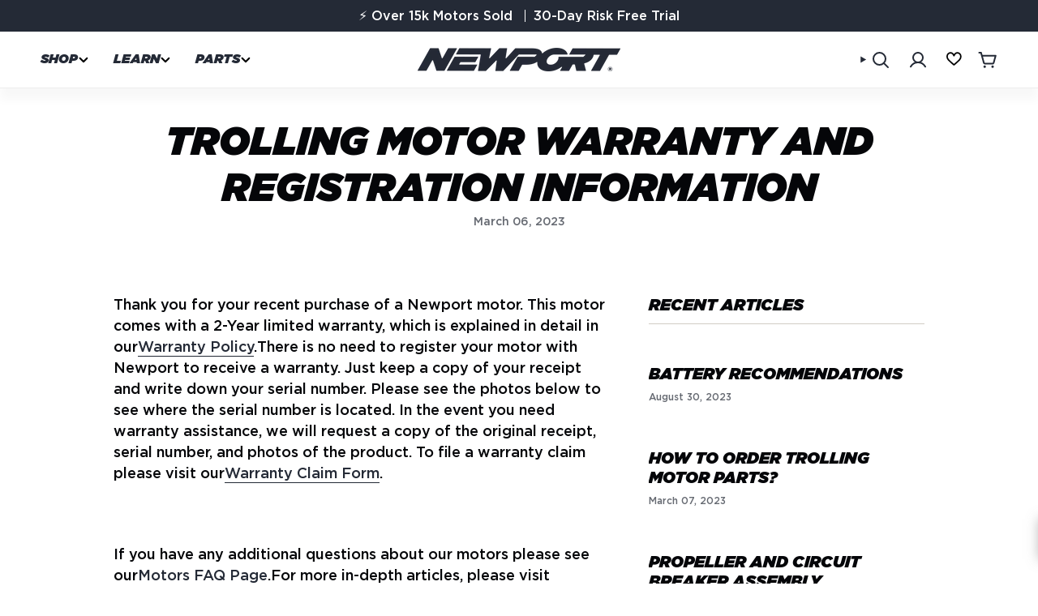

--- FILE ---
content_type: text/html; charset=utf-8
request_url: https://newportvessels.com/blogs/trolling-motors/trolling-motor-warranty-and-registration-information
body_size: 94059
content:
<!doctype html>
<html class="no-js no-touch supports-no-cookies" lang="en">

<head>
 
  <script>window.performance && window.performance.mark && window.performance.mark('shopify.content_for_header.start');</script><meta name="google-site-verification" content="fABjYXL_Fl7QJRM4FxgWRMmk2ti8kfuWJYgbfd6OgWs">
<meta name="google-site-verification" content="w7r0bJJ1kBvIcGsNWLD7ikjZyknK0ozyWvPZ2RWd6c0">
<meta id="shopify-digital-wallet" name="shopify-digital-wallet" content="/52039549089/digital_wallets/dialog">
<meta name="shopify-checkout-api-token" content="3ec37d0fda6d686ac09a834331798871">
<link rel="alternate" type="application/atom+xml" title="Feed" href="/blogs/trolling-motors.atom" />
<script async="async" src="/checkouts/internal/preloads.js?locale=en-US"></script>
<link rel="preconnect" href="https://shop.app" crossorigin="anonymous">
<script async="async" src="https://shop.app/checkouts/internal/preloads.js?locale=en-US&shop_id=52039549089" crossorigin="anonymous"></script>
<script id="apple-pay-shop-capabilities" type="application/json">{"shopId":52039549089,"countryCode":"US","currencyCode":"USD","merchantCapabilities":["supports3DS"],"merchantId":"gid:\/\/shopify\/Shop\/52039549089","merchantName":"Newport","requiredBillingContactFields":["postalAddress","email","phone"],"requiredShippingContactFields":["postalAddress","email","phone"],"shippingType":"shipping","supportedNetworks":["visa","masterCard","amex","discover","elo","jcb"],"total":{"type":"pending","label":"Newport","amount":"1.00"},"shopifyPaymentsEnabled":true,"supportsSubscriptions":true}</script>
<script id="shopify-features" type="application/json">{"accessToken":"3ec37d0fda6d686ac09a834331798871","betas":["rich-media-storefront-analytics"],"domain":"newportvessels.com","predictiveSearch":true,"shopId":52039549089,"locale":"en"}</script>
<script>var Shopify = Shopify || {};
Shopify.shop = "newportvessels.myshopify.com";
Shopify.locale = "en";
Shopify.currency = {"active":"USD","rate":"1.0"};
Shopify.country = "US";
Shopify.theme = {"name":"Broadcast | Wishlist","id":181920203119,"schema_name":"Broadcast","schema_version":"6.0.2","theme_store_id":868,"role":"main"};
Shopify.theme.handle = "null";
Shopify.theme.style = {"id":null,"handle":null};
Shopify.cdnHost = "newportvessels.com/cdn";
Shopify.routes = Shopify.routes || {};
Shopify.routes.root = "/";</script>
<script type="module">!function(o){(o.Shopify=o.Shopify||{}).modules=!0}(window);</script>
<script>!function(o){function n(){var o=[];function n(){o.push(Array.prototype.slice.apply(arguments))}return n.q=o,n}var t=o.Shopify=o.Shopify||{};t.loadFeatures=n(),t.autoloadFeatures=n()}(window);</script>
<script>
  window.ShopifyPay = window.ShopifyPay || {};
  window.ShopifyPay.apiHost = "shop.app\/pay";
  window.ShopifyPay.redirectState = null;
</script>
<script id="shop-js-analytics" type="application/json">{"pageType":"article"}</script>
<script defer="defer" async type="module" src="//newportvessels.com/cdn/shopifycloud/shop-js/modules/v2/client.init-shop-cart-sync_C5BV16lS.en.esm.js"></script>
<script defer="defer" async type="module" src="//newportvessels.com/cdn/shopifycloud/shop-js/modules/v2/chunk.common_CygWptCX.esm.js"></script>
<script type="module">
  await import("//newportvessels.com/cdn/shopifycloud/shop-js/modules/v2/client.init-shop-cart-sync_C5BV16lS.en.esm.js");
await import("//newportvessels.com/cdn/shopifycloud/shop-js/modules/v2/chunk.common_CygWptCX.esm.js");

  window.Shopify.SignInWithShop?.initShopCartSync?.({"fedCMEnabled":true,"windoidEnabled":true});

</script>
<script>
  window.Shopify = window.Shopify || {};
  if (!window.Shopify.featureAssets) window.Shopify.featureAssets = {};
  window.Shopify.featureAssets['shop-js'] = {"shop-cart-sync":["modules/v2/client.shop-cart-sync_ZFArdW7E.en.esm.js","modules/v2/chunk.common_CygWptCX.esm.js"],"init-fed-cm":["modules/v2/client.init-fed-cm_CmiC4vf6.en.esm.js","modules/v2/chunk.common_CygWptCX.esm.js"],"shop-button":["modules/v2/client.shop-button_tlx5R9nI.en.esm.js","modules/v2/chunk.common_CygWptCX.esm.js"],"shop-cash-offers":["modules/v2/client.shop-cash-offers_DOA2yAJr.en.esm.js","modules/v2/chunk.common_CygWptCX.esm.js","modules/v2/chunk.modal_D71HUcav.esm.js"],"init-windoid":["modules/v2/client.init-windoid_sURxWdc1.en.esm.js","modules/v2/chunk.common_CygWptCX.esm.js"],"shop-toast-manager":["modules/v2/client.shop-toast-manager_ClPi3nE9.en.esm.js","modules/v2/chunk.common_CygWptCX.esm.js"],"init-shop-email-lookup-coordinator":["modules/v2/client.init-shop-email-lookup-coordinator_B8hsDcYM.en.esm.js","modules/v2/chunk.common_CygWptCX.esm.js"],"init-shop-cart-sync":["modules/v2/client.init-shop-cart-sync_C5BV16lS.en.esm.js","modules/v2/chunk.common_CygWptCX.esm.js"],"avatar":["modules/v2/client.avatar_BTnouDA3.en.esm.js"],"pay-button":["modules/v2/client.pay-button_FdsNuTd3.en.esm.js","modules/v2/chunk.common_CygWptCX.esm.js"],"init-customer-accounts":["modules/v2/client.init-customer-accounts_DxDtT_ad.en.esm.js","modules/v2/client.shop-login-button_C5VAVYt1.en.esm.js","modules/v2/chunk.common_CygWptCX.esm.js","modules/v2/chunk.modal_D71HUcav.esm.js"],"init-shop-for-new-customer-accounts":["modules/v2/client.init-shop-for-new-customer-accounts_ChsxoAhi.en.esm.js","modules/v2/client.shop-login-button_C5VAVYt1.en.esm.js","modules/v2/chunk.common_CygWptCX.esm.js","modules/v2/chunk.modal_D71HUcav.esm.js"],"shop-login-button":["modules/v2/client.shop-login-button_C5VAVYt1.en.esm.js","modules/v2/chunk.common_CygWptCX.esm.js","modules/v2/chunk.modal_D71HUcav.esm.js"],"init-customer-accounts-sign-up":["modules/v2/client.init-customer-accounts-sign-up_CPSyQ0Tj.en.esm.js","modules/v2/client.shop-login-button_C5VAVYt1.en.esm.js","modules/v2/chunk.common_CygWptCX.esm.js","modules/v2/chunk.modal_D71HUcav.esm.js"],"shop-follow-button":["modules/v2/client.shop-follow-button_Cva4Ekp9.en.esm.js","modules/v2/chunk.common_CygWptCX.esm.js","modules/v2/chunk.modal_D71HUcav.esm.js"],"checkout-modal":["modules/v2/client.checkout-modal_BPM8l0SH.en.esm.js","modules/v2/chunk.common_CygWptCX.esm.js","modules/v2/chunk.modal_D71HUcav.esm.js"],"lead-capture":["modules/v2/client.lead-capture_Bi8yE_yS.en.esm.js","modules/v2/chunk.common_CygWptCX.esm.js","modules/v2/chunk.modal_D71HUcav.esm.js"],"shop-login":["modules/v2/client.shop-login_D6lNrXab.en.esm.js","modules/v2/chunk.common_CygWptCX.esm.js","modules/v2/chunk.modal_D71HUcav.esm.js"],"payment-terms":["modules/v2/client.payment-terms_CZxnsJam.en.esm.js","modules/v2/chunk.common_CygWptCX.esm.js","modules/v2/chunk.modal_D71HUcav.esm.js"]};
</script>
<script>(function() {
  var isLoaded = false;
  function asyncLoad() {
    if (isLoaded) return;
    isLoaded = true;
    var urls = ["https:\/\/id-shop.govx.com\/app\/newportvessels.myshopify.com\/govx.js?shop=newportvessels.myshopify.com","https:\/\/widgets.juniphq.com\/v1\/junip_shopify.js?shop=newportvessels.myshopify.com","https:\/\/shopify-extension.getredo.com\/main.js?widget_id=99udiva6fdax71r\u0026shop=newportvessels.myshopify.com","https:\/\/sdk.postscript.io\/sdk-script-loader.bundle.js?shopId=561517\u0026shop=newportvessels.myshopify.com","https:\/\/sdk.postscript.io\/sdk-script-loader.bundle.js?shopId=561517\u0026shop=newportvessels.myshopify.com"];
    for (var i = 0; i < urls.length; i++) {
      var s = document.createElement('script');
      s.type = 'text/javascript';
      s.async = true;
      s.src = urls[i];
      var x = document.getElementsByTagName('script')[0];
      x.parentNode.insertBefore(s, x);
    }
  };
  if(window.attachEvent) {
    window.attachEvent('onload', asyncLoad);
  } else {
    window.addEventListener('load', asyncLoad, false);
  }
})();</script>
<script id="__st">var __st={"a":52039549089,"offset":-28800,"reqid":"bc831edf-09ff-4981-aca6-ffae495c1170-1768690452","pageurl":"newportvessels.com\/blogs\/trolling-motors\/trolling-motor-warranty-and-registration-information","s":"articles-559478866081","u":"278b62145d1e","p":"article","rtyp":"article","rid":559478866081};</script>
<script>window.ShopifyPaypalV4VisibilityTracking = true;</script>
<script id="captcha-bootstrap">!function(){'use strict';const t='contact',e='account',n='new_comment',o=[[t,t],['blogs',n],['comments',n],[t,'customer']],c=[[e,'customer_login'],[e,'guest_login'],[e,'recover_customer_password'],[e,'create_customer']],r=t=>t.map((([t,e])=>`form[action*='/${t}']:not([data-nocaptcha='true']) input[name='form_type'][value='${e}']`)).join(','),a=t=>()=>t?[...document.querySelectorAll(t)].map((t=>t.form)):[];function s(){const t=[...o],e=r(t);return a(e)}const i='password',u='form_key',d=['recaptcha-v3-token','g-recaptcha-response','h-captcha-response',i],f=()=>{try{return window.sessionStorage}catch{return}},m='__shopify_v',_=t=>t.elements[u];function p(t,e,n=!1){try{const o=window.sessionStorage,c=JSON.parse(o.getItem(e)),{data:r}=function(t){const{data:e,action:n}=t;return t[m]||n?{data:e,action:n}:{data:t,action:n}}(c);for(const[e,n]of Object.entries(r))t.elements[e]&&(t.elements[e].value=n);n&&o.removeItem(e)}catch(o){console.error('form repopulation failed',{error:o})}}const l='form_type',E='cptcha';function T(t){t.dataset[E]=!0}const w=window,h=w.document,L='Shopify',v='ce_forms',y='captcha';let A=!1;((t,e)=>{const n=(g='f06e6c50-85a8-45c8-87d0-21a2b65856fe',I='https://cdn.shopify.com/shopifycloud/storefront-forms-hcaptcha/ce_storefront_forms_captcha_hcaptcha.v1.5.2.iife.js',D={infoText:'Protected by hCaptcha',privacyText:'Privacy',termsText:'Terms'},(t,e,n)=>{const o=w[L][v],c=o.bindForm;if(c)return c(t,g,e,D).then(n);var r;o.q.push([[t,g,e,D],n]),r=I,A||(h.body.append(Object.assign(h.createElement('script'),{id:'captcha-provider',async:!0,src:r})),A=!0)});var g,I,D;w[L]=w[L]||{},w[L][v]=w[L][v]||{},w[L][v].q=[],w[L][y]=w[L][y]||{},w[L][y].protect=function(t,e){n(t,void 0,e),T(t)},Object.freeze(w[L][y]),function(t,e,n,w,h,L){const[v,y,A,g]=function(t,e,n){const i=e?o:[],u=t?c:[],d=[...i,...u],f=r(d),m=r(i),_=r(d.filter((([t,e])=>n.includes(e))));return[a(f),a(m),a(_),s()]}(w,h,L),I=t=>{const e=t.target;return e instanceof HTMLFormElement?e:e&&e.form},D=t=>v().includes(t);t.addEventListener('submit',(t=>{const e=I(t);if(!e)return;const n=D(e)&&!e.dataset.hcaptchaBound&&!e.dataset.recaptchaBound,o=_(e),c=g().includes(e)&&(!o||!o.value);(n||c)&&t.preventDefault(),c&&!n&&(function(t){try{if(!f())return;!function(t){const e=f();if(!e)return;const n=_(t);if(!n)return;const o=n.value;o&&e.removeItem(o)}(t);const e=Array.from(Array(32),(()=>Math.random().toString(36)[2])).join('');!function(t,e){_(t)||t.append(Object.assign(document.createElement('input'),{type:'hidden',name:u})),t.elements[u].value=e}(t,e),function(t,e){const n=f();if(!n)return;const o=[...t.querySelectorAll(`input[type='${i}']`)].map((({name:t})=>t)),c=[...d,...o],r={};for(const[a,s]of new FormData(t).entries())c.includes(a)||(r[a]=s);n.setItem(e,JSON.stringify({[m]:1,action:t.action,data:r}))}(t,e)}catch(e){console.error('failed to persist form',e)}}(e),e.submit())}));const S=(t,e)=>{t&&!t.dataset[E]&&(n(t,e.some((e=>e===t))),T(t))};for(const o of['focusin','change'])t.addEventListener(o,(t=>{const e=I(t);D(e)&&S(e,y())}));const B=e.get('form_key'),M=e.get(l),P=B&&M;t.addEventListener('DOMContentLoaded',(()=>{const t=y();if(P)for(const e of t)e.elements[l].value===M&&p(e,B);[...new Set([...A(),...v().filter((t=>'true'===t.dataset.shopifyCaptcha))])].forEach((e=>S(e,t)))}))}(h,new URLSearchParams(w.location.search),n,t,e,['guest_login'])})(!1,!0)}();</script>
<script integrity="sha256-4kQ18oKyAcykRKYeNunJcIwy7WH5gtpwJnB7kiuLZ1E=" data-source-attribution="shopify.loadfeatures" defer="defer" src="//newportvessels.com/cdn/shopifycloud/storefront/assets/storefront/load_feature-a0a9edcb.js" crossorigin="anonymous"></script>
<script crossorigin="anonymous" defer="defer" src="//newportvessels.com/cdn/shopifycloud/storefront/assets/shopify_pay/storefront-65b4c6d7.js?v=20250812"></script>
<script data-source-attribution="shopify.dynamic_checkout.dynamic.init">var Shopify=Shopify||{};Shopify.PaymentButton=Shopify.PaymentButton||{isStorefrontPortableWallets:!0,init:function(){window.Shopify.PaymentButton.init=function(){};var t=document.createElement("script");t.src="https://newportvessels.com/cdn/shopifycloud/portable-wallets/latest/portable-wallets.en.js",t.type="module",document.head.appendChild(t)}};
</script>
<script data-source-attribution="shopify.dynamic_checkout.buyer_consent">
  function portableWalletsHideBuyerConsent(e){var t=document.getElementById("shopify-buyer-consent"),n=document.getElementById("shopify-subscription-policy-button");t&&n&&(t.classList.add("hidden"),t.setAttribute("aria-hidden","true"),n.removeEventListener("click",e))}function portableWalletsShowBuyerConsent(e){var t=document.getElementById("shopify-buyer-consent"),n=document.getElementById("shopify-subscription-policy-button");t&&n&&(t.classList.remove("hidden"),t.removeAttribute("aria-hidden"),n.addEventListener("click",e))}window.Shopify?.PaymentButton&&(window.Shopify.PaymentButton.hideBuyerConsent=portableWalletsHideBuyerConsent,window.Shopify.PaymentButton.showBuyerConsent=portableWalletsShowBuyerConsent);
</script>
<script data-source-attribution="shopify.dynamic_checkout.cart.bootstrap">document.addEventListener("DOMContentLoaded",(function(){function t(){return document.querySelector("shopify-accelerated-checkout-cart, shopify-accelerated-checkout")}if(t())Shopify.PaymentButton.init();else{new MutationObserver((function(e,n){t()&&(Shopify.PaymentButton.init(),n.disconnect())})).observe(document.body,{childList:!0,subtree:!0})}}));
</script>
<link id="shopify-accelerated-checkout-styles" rel="stylesheet" media="screen" href="https://newportvessels.com/cdn/shopifycloud/portable-wallets/latest/accelerated-checkout-backwards-compat.css" crossorigin="anonymous">
<style id="shopify-accelerated-checkout-cart">
        #shopify-buyer-consent {
  margin-top: 1em;
  display: inline-block;
  width: 100%;
}

#shopify-buyer-consent.hidden {
  display: none;
}

#shopify-subscription-policy-button {
  background: none;
  border: none;
  padding: 0;
  text-decoration: underline;
  font-size: inherit;
  cursor: pointer;
}

#shopify-subscription-policy-button::before {
  box-shadow: none;
}

      </style>

<script>window.performance && window.performance.mark && window.performance.mark('shopify.content_for_header.end');</script>
  
   <script>
/* >> Heatmap.com :: Snippet << */
(function (h,e,a,t,m,ap) {
  (h._heatmap_paq = []).push([ 'setTrackerUrl', (h.heatUrl = e) + a]);
  h.hErrorLogs=h.hErrorLogs || []; ap=t.createElement('script'); 
  ap.src=h.heatUrl+'preprocessor.min.js?sid='+m; 
  ap.defer=true; t.head.appendChild(ap);
  ['error', 'unhandledrejection'].forEach(function (ty) {
      h.addEventListener(ty, function (et) { h.hErrorLogs.push({ type: ty, event: et }); });
  });
})(window,'https://dashboard.heatmap.com/','heatmap.php',document,1768);
</script><meta charset="UTF-8">
  <meta http-equiv="X-UA-Compatible" content="IE=edge">
  <meta name="viewport" content="width=device-width,initial-scale=1"><meta name="theme-color" content="#4abb89">
  <link rel="canonical" href="https://newportvessels.com/blogs/trolling-motors/trolling-motor-warranty-and-registration-information">

  <!-- ======================= Broadcast Theme V6.0.2 ========================= -->

  
    <link rel="icon" type="image/png" href="//newportvessels.com/cdn/shop/files/Newport-Bolt-Green.png?crop=center&height=32&v=1664556458&width=32">
  <link rel="preconnect" href="https://fonts.shopifycdn.com" crossorigin><!-- Title and description ================================================ -->
  

  <title>
    
    Trolling Motor Warranty and Registration Information
    
    
    
      &ndash; Newport
    
  </title>

  
    <meta name="description" content="Thank you for your recent purchase of a Newport motor. This motor comes with a 2-Year limited warranty, which is explained in detail in our Warranty Policy. There is no need to register your motor with Newport to receive a warranty. Just keep a copy of your receipt and write down your serial number. Please see the phot">
  

  <meta property="og:site_name" content="Newport">
<meta property="og:url" content="https://newportvessels.com/blogs/trolling-motors/trolling-motor-warranty-and-registration-information">
<meta property="og:title" content="Trolling Motor Warranty and Registration Information">
<meta property="og:type" content="article">
<meta property="og:description" content="Thank you for your recent purchase of a Newport motor. This motor comes with a 2-Year limited warranty, which is explained in detail in our Warranty Policy. There is no need to register your motor with Newport to receive a warranty. Just keep a copy of your receipt and write down your serial number. Please see the phot"><meta property="og:image" content="http://newportvessels.com/cdn/shop/files/Newport_Full_Logo_Navy.png?v=1747244866">
  <meta property="og:image:secure_url" content="https://newportvessels.com/cdn/shop/files/Newport_Full_Logo_Navy.png?v=1747244866">
  <meta property="og:image:width" content="2940">
  <meta property="og:image:height" content="345"><meta name="twitter:card" content="summary_large_image">
<meta name="twitter:title" content="Trolling Motor Warranty and Registration Information">
<meta name="twitter:description" content="Thank you for your recent purchase of a Newport motor. This motor comes with a 2-Year limited warranty, which is explained in detail in our Warranty Policy. There is no need to register your motor with Newport to receive a warranty. Just keep a copy of your receipt and write down your serial number. Please see the phot"><style data-shopify>.loading { position: fixed; top: 0; left: 0; z-index: 99999; width: 100%; height: 100%; background: var(--bg); transition: opacity 0.2s ease-out, visibility 0.2s ease-out; }
      body.is-loaded .loading { opacity: 0; visibility: hidden; pointer-events: none; }
      .loading__image__holder { position: absolute; top: 0; left: 0; width: 100%; height: 100%; font-size: 0; display: flex; align-items: center; justify-content: center; }
      .loading__image__holder:nth-child(2) { opacity: 0; }
      .loading__image { max-width: 100px; max-height: 100px; object-fit: contain; }
      .loading--animate .loading__image__holder:nth-child(1) { animation: pulse1 2s infinite ease-in-out; }
      .loading--animate .loading__image__holder:nth-child(2) { animation: pulse2 2s infinite ease-in-out; }
      @keyframes pulse1 {
        0% { opacity: 1; }
        50% { opacity: 0; }
        100% { opacity: 1; }
      }
      @keyframes pulse2 {
        0% { opacity: 0; }
        50% { opacity: 1; }
        100% { opacity: 0; }
      }</style><!-- CSS ================================================================== -->
  <style data-shopify>

  @font-face {
  font-family: "Libre Franklin";
  font-weight: 700;
  font-style: normal;
  font-display: swap;
  src: url("//newportvessels.com/cdn/fonts/libre_franklin/librefranklin_n7.6739620624550b8695d0cc23f92ffd46eb51c7a3.woff2") format("woff2"),
       url("//newportvessels.com/cdn/fonts/libre_franklin/librefranklin_n7.7cebc205621b23b061b803310af0ad39921ae57d.woff") format("woff");
}

  @font-face {
  font-family: "DM Sans";
  font-weight: 400;
  font-style: normal;
  font-display: swap;
  src: url("//newportvessels.com/cdn/fonts/dm_sans/dmsans_n4.ec80bd4dd7e1a334c969c265873491ae56018d72.woff2") format("woff2"),
       url("//newportvessels.com/cdn/fonts/dm_sans/dmsans_n4.87bdd914d8a61247b911147ae68e754d695c58a6.woff") format("woff");
}

  @font-face {
  font-family: "Libre Franklin";
  font-weight: 700;
  font-style: normal;
  font-display: swap;
  src: url("//newportvessels.com/cdn/fonts/libre_franklin/librefranklin_n7.6739620624550b8695d0cc23f92ffd46eb51c7a3.woff2") format("woff2"),
       url("//newportvessels.com/cdn/fonts/libre_franklin/librefranklin_n7.7cebc205621b23b061b803310af0ad39921ae57d.woff") format("woff");
}

  @font-face {
  font-family: Karla;
  font-weight: 400;
  font-style: normal;
  font-display: swap;
  src: url("//newportvessels.com/cdn/fonts/karla/karla_n4.40497e07df527e6a50e58fb17ef1950c72f3e32c.woff2") format("woff2"),
       url("//newportvessels.com/cdn/fonts/karla/karla_n4.e9f6f9de321061073c6bfe03c28976ba8ce6ee18.woff") format("woff");
}

  @font-face {
  font-family: "Libre Franklin";
  font-weight: 700;
  font-style: normal;
  font-display: swap;
  src: url("//newportvessels.com/cdn/fonts/libre_franklin/librefranklin_n7.6739620624550b8695d0cc23f92ffd46eb51c7a3.woff2") format("woff2"),
       url("//newportvessels.com/cdn/fonts/libre_franklin/librefranklin_n7.7cebc205621b23b061b803310af0ad39921ae57d.woff") format("woff");
}


  
    @font-face {
  font-family: "DM Sans";
  font-weight: 500;
  font-style: normal;
  font-display: swap;
  src: url("//newportvessels.com/cdn/fonts/dm_sans/dmsans_n5.8a0f1984c77eb7186ceb87c4da2173ff65eb012e.woff2") format("woff2"),
       url("//newportvessels.com/cdn/fonts/dm_sans/dmsans_n5.9ad2e755a89e15b3d6c53259daad5fc9609888e6.woff") format("woff");
}

  

  
    @font-face {
  font-family: "DM Sans";
  font-weight: 400;
  font-style: italic;
  font-display: swap;
  src: url("//newportvessels.com/cdn/fonts/dm_sans/dmsans_i4.b8fe05e69ee95d5a53155c346957d8cbf5081c1a.woff2") format("woff2"),
       url("//newportvessels.com/cdn/fonts/dm_sans/dmsans_i4.403fe28ee2ea63e142575c0aa47684d65f8c23a0.woff") format("woff");
}

  

  
    @font-face {
  font-family: "DM Sans";
  font-weight: 500;
  font-style: italic;
  font-display: swap;
  src: url("//newportvessels.com/cdn/fonts/dm_sans/dmsans_i5.8654104650c013677e3def7db9b31bfbaa34e59a.woff2") format("woff2"),
       url("//newportvessels.com/cdn/fonts/dm_sans/dmsans_i5.a0dc844d8a75a4232f255fc600ad5a295572bed9.woff") format("woff");
}

  

  
    @font-face {
  font-family: "Libre Franklin";
  font-weight: 800;
  font-style: normal;
  font-display: swap;
  src: url("//newportvessels.com/cdn/fonts/libre_franklin/librefranklin_n8.cc82c25b81c165ea2601f44346b418aac47eb57e.woff2") format("woff2"),
       url("//newportvessels.com/cdn/fonts/libre_franklin/librefranklin_n8.81d0899be0f0251a8c160d78c125e5e0819ade5a.woff") format("woff");
}

  

  

  
    :root,
    .color-scheme-1 {--COLOR-BG-GRADIENT: #ffffff;
      --COLOR-BG: #ffffff;
      --COLOR-BG-RGB: 255, 255, 255;

      --COLOR-BG-ACCENT: #f1f8ff;
      --COLOR-BG-ACCENT-LIGHTEN: #ffffff;

      /* === Link Color ===*/

      --COLOR-LINK: #242a36;
      --COLOR-LINK-HOVER: rgba(36, 42, 54, 0.7);
      --COLOR-LINK-OPPOSITE: #ffffff;

      --COLOR-TEXT: #242a36;
      --COLOR-TEXT-HOVER: rgba(36, 42, 54, 0.7);
      --COLOR-TEXT-LIGHT: #666a72;
      --COLOR-TEXT-DARK: #050609;
      --COLOR-TEXT-A5:  rgba(36, 42, 54, 0.05);
      --COLOR-TEXT-A35: rgba(36, 42, 54, 0.35);
      --COLOR-TEXT-A50: rgba(36, 42, 54, 0.5);
      --COLOR-TEXT-A80: rgba(36, 42, 54, 0.8);


      --COLOR-BORDER: rgb(209, 205, 196);
      --COLOR-BORDER-LIGHT: #e3e1dc;
      --COLOR-BORDER-DARK: #a49c8b;
      --COLOR-BORDER-HAIRLINE: #f7f7f7;

      --overlay-bg: #000000;

      /* === Bright color ===*/
      --COLOR-ACCENT: #4abb89;
      --COLOR-ACCENT-HOVER: #298f62;
      --COLOR-ACCENT-FADE: rgba(74, 187, 137, 0.05);
      --COLOR-ACCENT-LIGHT: #b0eed3;

      /* === Default Cart Gradient ===*/

      --FREE-SHIPPING-GRADIENT: linear-gradient(to right, var(--COLOR-ACCENT-LIGHT) 0%, var(--accent) 100%);

      /* === Buttons ===*/
      --BTN-PRIMARY-BG: #4abb89;
      --BTN-PRIMARY-TEXT: #ffffff;
      --BTN-PRIMARY-BORDER: #4abb89;

      
      
        --BTN-PRIMARY-BG-BRIGHTER: #40ab7c;
      

      --BTN-SECONDARY-BG: #242a36;
      --BTN-SECONDARY-TEXT: #ffffff;
      --BTN-SECONDARY-BORDER: #242a36;

      
      
        --BTN-SECONDARY-BG-BRIGHTER: #384255;
      

      --COLOR-BG-BRIGHTER: #f2f2f2;

      --COLOR-BG-ALPHA-25: rgba(255, 255, 255, 0.25);
      --COLOR-BG-TRANSPARENT: rgba(255, 255, 255, 0);--COLOR-FOOTER-BG-HAIRLINE: #f7f7f7;

      /* Dynamic color variables */
      --accent: var(--COLOR-ACCENT);
      --accent-fade: var(--COLOR-ACCENT-FADE);
      --accent-hover: var(--COLOR-ACCENT-HOVER);
      --border: var(--COLOR-BORDER);
      --border-dark: var(--COLOR-BORDER-DARK);
      --border-light: var(--COLOR-BORDER-LIGHT);
      --border-hairline: var(--COLOR-BORDER-HAIRLINE);
      --bg: var(--COLOR-BG-GRADIENT, var(--COLOR-BG));
      --bg-accent: var(--COLOR-BG-ACCENT);
      --bg-accent-lighten: var(--COLOR-BG-ACCENT-LIGHTEN);
      --icons: var(--COLOR-TEXT);
      --link: var(--COLOR-LINK);
      --link-hover: var(--COLOR-LINK-HOVER);
      --link-opposite: var(--COLOR-LINK-OPPOSITE);
      --text: var(--COLOR-TEXT);
      --text-dark: var(--COLOR-TEXT-DARK);
      --text-light: var(--COLOR-TEXT-LIGHT);
      --text-hover: var(--COLOR-TEXT-HOVER);
      --text-a5: var(--COLOR-TEXT-A5);
      --text-a35: var(--COLOR-TEXT-A35);
      --text-a50: var(--COLOR-TEXT-A50);
      --text-a80: var(--COLOR-TEXT-A80);
    }
  
    
    .color-scheme-2 {--COLOR-BG-GRADIENT: #242a36;
      --COLOR-BG: #242a36;
      --COLOR-BG-RGB: 36, 42, 54;

      --COLOR-BG-ACCENT: #f5f2ec;
      --COLOR-BG-ACCENT-LIGHTEN: #ffffff;

      /* === Link Color ===*/

      --COLOR-LINK: #4abb89;
      --COLOR-LINK-HOVER: rgba(74, 187, 137, 0.7);
      --COLOR-LINK-OPPOSITE: #ffffff;

      --COLOR-TEXT: #ffffff;
      --COLOR-TEXT-HOVER: rgba(255, 255, 255, 0.7);
      --COLOR-TEXT-LIGHT: #bdbfc3;
      --COLOR-TEXT-DARK: #d9d9d9;
      --COLOR-TEXT-A5:  rgba(255, 255, 255, 0.05);
      --COLOR-TEXT-A35: rgba(255, 255, 255, 0.35);
      --COLOR-TEXT-A50: rgba(255, 255, 255, 0.5);
      --COLOR-TEXT-A80: rgba(255, 255, 255, 0.8);


      --COLOR-BORDER: rgb(209, 208, 206);
      --COLOR-BORDER-LIGHT: #8c8e91;
      --COLOR-BORDER-DARK: #a09e99;
      --COLOR-BORDER-HAIRLINE: #1e232d;

      --overlay-bg: #644d3e;

      /* === Bright color ===*/
      --COLOR-ACCENT: #4abb89;
      --COLOR-ACCENT-HOVER: #298f62;
      --COLOR-ACCENT-FADE: rgba(74, 187, 137, 0.05);
      --COLOR-ACCENT-LIGHT: #b0eed3;

      /* === Default Cart Gradient ===*/

      --FREE-SHIPPING-GRADIENT: linear-gradient(to right, var(--COLOR-ACCENT-LIGHT) 0%, var(--accent) 100%);

      /* === Buttons ===*/
      --BTN-PRIMARY-BG: #4abb89;
      --BTN-PRIMARY-TEXT: #ffffff;
      --BTN-PRIMARY-BORDER: #4abb89;

      
      
        --BTN-PRIMARY-BG-BRIGHTER: #40ab7c;
      

      --BTN-SECONDARY-BG: #242a36;
      --BTN-SECONDARY-TEXT: #ffffff;
      --BTN-SECONDARY-BORDER: #242a36;

      
      
        --BTN-SECONDARY-BG-BRIGHTER: #384255;
      

      --COLOR-BG-BRIGHTER: #2e3645;

      --COLOR-BG-ALPHA-25: rgba(36, 42, 54, 0.25);
      --COLOR-BG-TRANSPARENT: rgba(36, 42, 54, 0);--COLOR-FOOTER-BG-HAIRLINE: #2a313f;

      /* Dynamic color variables */
      --accent: var(--COLOR-ACCENT);
      --accent-fade: var(--COLOR-ACCENT-FADE);
      --accent-hover: var(--COLOR-ACCENT-HOVER);
      --border: var(--COLOR-BORDER);
      --border-dark: var(--COLOR-BORDER-DARK);
      --border-light: var(--COLOR-BORDER-LIGHT);
      --border-hairline: var(--COLOR-BORDER-HAIRLINE);
      --bg: var(--COLOR-BG-GRADIENT, var(--COLOR-BG));
      --bg-accent: var(--COLOR-BG-ACCENT);
      --bg-accent-lighten: var(--COLOR-BG-ACCENT-LIGHTEN);
      --icons: var(--COLOR-TEXT);
      --link: var(--COLOR-LINK);
      --link-hover: var(--COLOR-LINK-HOVER);
      --link-opposite: var(--COLOR-LINK-OPPOSITE);
      --text: var(--COLOR-TEXT);
      --text-dark: var(--COLOR-TEXT-DARK);
      --text-light: var(--COLOR-TEXT-LIGHT);
      --text-hover: var(--COLOR-TEXT-HOVER);
      --text-a5: var(--COLOR-TEXT-A5);
      --text-a35: var(--COLOR-TEXT-A35);
      --text-a50: var(--COLOR-TEXT-A50);
      --text-a80: var(--COLOR-TEXT-A80);
    }
  
    
    .color-scheme-3 {--COLOR-BG-GRADIENT: #f5f2ec;
      --COLOR-BG: #f5f2ec;
      --COLOR-BG-RGB: 245, 242, 236;

      --COLOR-BG-ACCENT: #ffffff;
      --COLOR-BG-ACCENT-LIGHTEN: #ffffff;

      /* === Link Color ===*/

      --COLOR-LINK: #282c2e;
      --COLOR-LINK-HOVER: rgba(40, 44, 46, 0.7);
      --COLOR-LINK-OPPOSITE: #ffffff;

      --COLOR-TEXT: #212121;
      --COLOR-TEXT-HOVER: rgba(33, 33, 33, 0.7);
      --COLOR-TEXT-LIGHT: #61605e;
      --COLOR-TEXT-DARK: #000000;
      --COLOR-TEXT-A5:  rgba(33, 33, 33, 0.05);
      --COLOR-TEXT-A35: rgba(33, 33, 33, 0.35);
      --COLOR-TEXT-A50: rgba(33, 33, 33, 0.5);
      --COLOR-TEXT-A80: rgba(33, 33, 33, 0.8);


      --COLOR-BORDER: rgb(209, 205, 196);
      --COLOR-BORDER-LIGHT: #dfdcd4;
      --COLOR-BORDER-DARK: #a49c8b;
      --COLOR-BORDER-HAIRLINE: #f0ebe2;

      --overlay-bg: #000000;

      /* === Bright color ===*/
      --COLOR-ACCENT: #ab8c52;
      --COLOR-ACCENT-HOVER: #806430;
      --COLOR-ACCENT-FADE: rgba(171, 140, 82, 0.05);
      --COLOR-ACCENT-LIGHT: #e8d4ae;

      /* === Default Cart Gradient ===*/

      --FREE-SHIPPING-GRADIENT: linear-gradient(to right, var(--COLOR-ACCENT-LIGHT) 0%, var(--accent) 100%);

      /* === Buttons ===*/
      --BTN-PRIMARY-BG: #212121;
      --BTN-PRIMARY-TEXT: #ffffff;
      --BTN-PRIMARY-BORDER: #212121;

      
      
        --BTN-PRIMARY-BG-BRIGHTER: #3b3b3b;
      

      --BTN-SECONDARY-BG: #ab8c52;
      --BTN-SECONDARY-TEXT: #ffffff;
      --BTN-SECONDARY-BORDER: #ab8c52;

      
      
        --BTN-SECONDARY-BG-BRIGHTER: #9a7e4a;
      

      --COLOR-BG-BRIGHTER: #ece7db;

      --COLOR-BG-ALPHA-25: rgba(245, 242, 236, 0.25);
      --COLOR-BG-TRANSPARENT: rgba(245, 242, 236, 0);--COLOR-FOOTER-BG-HAIRLINE: #f0ebe2;

      /* Dynamic color variables */
      --accent: var(--COLOR-ACCENT);
      --accent-fade: var(--COLOR-ACCENT-FADE);
      --accent-hover: var(--COLOR-ACCENT-HOVER);
      --border: var(--COLOR-BORDER);
      --border-dark: var(--COLOR-BORDER-DARK);
      --border-light: var(--COLOR-BORDER-LIGHT);
      --border-hairline: var(--COLOR-BORDER-HAIRLINE);
      --bg: var(--COLOR-BG-GRADIENT, var(--COLOR-BG));
      --bg-accent: var(--COLOR-BG-ACCENT);
      --bg-accent-lighten: var(--COLOR-BG-ACCENT-LIGHTEN);
      --icons: var(--COLOR-TEXT);
      --link: var(--COLOR-LINK);
      --link-hover: var(--COLOR-LINK-HOVER);
      --link-opposite: var(--COLOR-LINK-OPPOSITE);
      --text: var(--COLOR-TEXT);
      --text-dark: var(--COLOR-TEXT-DARK);
      --text-light: var(--COLOR-TEXT-LIGHT);
      --text-hover: var(--COLOR-TEXT-HOVER);
      --text-a5: var(--COLOR-TEXT-A5);
      --text-a35: var(--COLOR-TEXT-A35);
      --text-a50: var(--COLOR-TEXT-A50);
      --text-a80: var(--COLOR-TEXT-A80);
    }
  
    
    .color-scheme-4 {--COLOR-BG-GRADIENT: #b0a38b;
      --COLOR-BG: #b0a38b;
      --COLOR-BG-RGB: 176, 163, 139;

      --COLOR-BG-ACCENT: #f5f2ec;
      --COLOR-BG-ACCENT-LIGHTEN: #ffffff;

      /* === Link Color ===*/

      --COLOR-LINK: #282c2e;
      --COLOR-LINK-HOVER: rgba(40, 44, 46, 0.7);
      --COLOR-LINK-OPPOSITE: #ffffff;

      --COLOR-TEXT: #212121;
      --COLOR-TEXT-HOVER: rgba(33, 33, 33, 0.7);
      --COLOR-TEXT-LIGHT: #4c4841;
      --COLOR-TEXT-DARK: #000000;
      --COLOR-TEXT-A5:  rgba(33, 33, 33, 0.05);
      --COLOR-TEXT-A35: rgba(33, 33, 33, 0.35);
      --COLOR-TEXT-A50: rgba(33, 33, 33, 0.5);
      --COLOR-TEXT-A80: rgba(33, 33, 33, 0.8);


      --COLOR-BORDER: rgb(243, 243, 243);
      --COLOR-BORDER-LIGHT: #d8d3c9;
      --COLOR-BORDER-DARK: #c0c0c0;
      --COLOR-BORDER-HAIRLINE: #aa9c82;

      --overlay-bg: #000000;

      /* === Bright color ===*/
      --COLOR-ACCENT: #ab8c52;
      --COLOR-ACCENT-HOVER: #806430;
      --COLOR-ACCENT-FADE: rgba(171, 140, 82, 0.05);
      --COLOR-ACCENT-LIGHT: #e8d4ae;

      /* === Default Cart Gradient ===*/

      --FREE-SHIPPING-GRADIENT: linear-gradient(to right, var(--COLOR-ACCENT-LIGHT) 0%, var(--accent) 100%);

      /* === Buttons ===*/
      --BTN-PRIMARY-BG: #212121;
      --BTN-PRIMARY-TEXT: #ffffff;
      --BTN-PRIMARY-BORDER: #ffffff;

      
      
        --BTN-PRIMARY-BG-BRIGHTER: #3b3b3b;
      

      --BTN-SECONDARY-BG: #ab8c52;
      --BTN-SECONDARY-TEXT: #ffffff;
      --BTN-SECONDARY-BORDER: #ab8c52;

      
      
        --BTN-SECONDARY-BG-BRIGHTER: #9a7e4a;
      

      --COLOR-BG-BRIGHTER: #a6977c;

      --COLOR-BG-ALPHA-25: rgba(176, 163, 139, 0.25);
      --COLOR-BG-TRANSPARENT: rgba(176, 163, 139, 0);--COLOR-FOOTER-BG-HAIRLINE: #aa9c82;

      /* Dynamic color variables */
      --accent: var(--COLOR-ACCENT);
      --accent-fade: var(--COLOR-ACCENT-FADE);
      --accent-hover: var(--COLOR-ACCENT-HOVER);
      --border: var(--COLOR-BORDER);
      --border-dark: var(--COLOR-BORDER-DARK);
      --border-light: var(--COLOR-BORDER-LIGHT);
      --border-hairline: var(--COLOR-BORDER-HAIRLINE);
      --bg: var(--COLOR-BG-GRADIENT, var(--COLOR-BG));
      --bg-accent: var(--COLOR-BG-ACCENT);
      --bg-accent-lighten: var(--COLOR-BG-ACCENT-LIGHTEN);
      --icons: var(--COLOR-TEXT);
      --link: var(--COLOR-LINK);
      --link-hover: var(--COLOR-LINK-HOVER);
      --link-opposite: var(--COLOR-LINK-OPPOSITE);
      --text: var(--COLOR-TEXT);
      --text-dark: var(--COLOR-TEXT-DARK);
      --text-light: var(--COLOR-TEXT-LIGHT);
      --text-hover: var(--COLOR-TEXT-HOVER);
      --text-a5: var(--COLOR-TEXT-A5);
      --text-a35: var(--COLOR-TEXT-A35);
      --text-a50: var(--COLOR-TEXT-A50);
      --text-a80: var(--COLOR-TEXT-A80);
    }
  
    
    .color-scheme-5 {--COLOR-BG-GRADIENT: #ffffff;
      --COLOR-BG: #ffffff;
      --COLOR-BG-RGB: 255, 255, 255;

      --COLOR-BG-ACCENT: #f5f2ec;
      --COLOR-BG-ACCENT-LIGHTEN: #ffffff;

      /* === Link Color ===*/

      --COLOR-LINK: #282c2e;
      --COLOR-LINK-HOVER: rgba(40, 44, 46, 0.7);
      --COLOR-LINK-OPPOSITE: #ffffff;

      --COLOR-TEXT: #ffffff;
      --COLOR-TEXT-HOVER: rgba(255, 255, 255, 0.7);
      --COLOR-TEXT-LIGHT: #ffffff;
      --COLOR-TEXT-DARK: #d9d9d9;
      --COLOR-TEXT-A5:  rgba(255, 255, 255, 0.05);
      --COLOR-TEXT-A35: rgba(255, 255, 255, 0.35);
      --COLOR-TEXT-A50: rgba(255, 255, 255, 0.5);
      --COLOR-TEXT-A80: rgba(255, 255, 255, 0.8);


      --COLOR-BORDER: rgb(243, 243, 243);
      --COLOR-BORDER-LIGHT: #f8f8f8;
      --COLOR-BORDER-DARK: #c0c0c0;
      --COLOR-BORDER-HAIRLINE: #f7f7f7;

      --overlay-bg: #000000;

      /* === Bright color ===*/
      --COLOR-ACCENT: #ab8c52;
      --COLOR-ACCENT-HOVER: #806430;
      --COLOR-ACCENT-FADE: rgba(171, 140, 82, 0.05);
      --COLOR-ACCENT-LIGHT: #e8d4ae;

      /* === Default Cart Gradient ===*/

      --FREE-SHIPPING-GRADIENT: linear-gradient(to right, var(--COLOR-ACCENT-LIGHT) 0%, var(--accent) 100%);

      /* === Buttons ===*/
      --BTN-PRIMARY-BG: #212121;
      --BTN-PRIMARY-TEXT: #ffffff;
      --BTN-PRIMARY-BORDER: #212121;

      
      
        --BTN-PRIMARY-BG-BRIGHTER: #3b3b3b;
      

      --BTN-SECONDARY-BG: #ab8c52;
      --BTN-SECONDARY-TEXT: #ffffff;
      --BTN-SECONDARY-BORDER: #ab8c52;

      
      
        --BTN-SECONDARY-BG-BRIGHTER: #9a7e4a;
      

      --COLOR-BG-BRIGHTER: #f2f2f2;

      --COLOR-BG-ALPHA-25: rgba(255, 255, 255, 0.25);
      --COLOR-BG-TRANSPARENT: rgba(255, 255, 255, 0);--COLOR-FOOTER-BG-HAIRLINE: #f7f7f7;

      /* Dynamic color variables */
      --accent: var(--COLOR-ACCENT);
      --accent-fade: var(--COLOR-ACCENT-FADE);
      --accent-hover: var(--COLOR-ACCENT-HOVER);
      --border: var(--COLOR-BORDER);
      --border-dark: var(--COLOR-BORDER-DARK);
      --border-light: var(--COLOR-BORDER-LIGHT);
      --border-hairline: var(--COLOR-BORDER-HAIRLINE);
      --bg: var(--COLOR-BG-GRADIENT, var(--COLOR-BG));
      --bg-accent: var(--COLOR-BG-ACCENT);
      --bg-accent-lighten: var(--COLOR-BG-ACCENT-LIGHTEN);
      --icons: var(--COLOR-TEXT);
      --link: var(--COLOR-LINK);
      --link-hover: var(--COLOR-LINK-HOVER);
      --link-opposite: var(--COLOR-LINK-OPPOSITE);
      --text: var(--COLOR-TEXT);
      --text-dark: var(--COLOR-TEXT-DARK);
      --text-light: var(--COLOR-TEXT-LIGHT);
      --text-hover: var(--COLOR-TEXT-HOVER);
      --text-a5: var(--COLOR-TEXT-A5);
      --text-a35: var(--COLOR-TEXT-A35);
      --text-a50: var(--COLOR-TEXT-A50);
      --text-a80: var(--COLOR-TEXT-A80);
    }
  
    
    .color-scheme-6 {--COLOR-BG-GRADIENT: #4abb89;
      --COLOR-BG: #4abb89;
      --COLOR-BG-RGB: 74, 187, 137;

      --COLOR-BG-ACCENT: #f5f2ec;
      --COLOR-BG-ACCENT-LIGHTEN: #ffffff;

      /* === Link Color ===*/

      --COLOR-LINK: #282c2e;
      --COLOR-LINK-HOVER: rgba(40, 44, 46, 0.7);
      --COLOR-LINK-OPPOSITE: #ffffff;

      --COLOR-TEXT: #ffffff;
      --COLOR-TEXT-HOVER: rgba(255, 255, 255, 0.7);
      --COLOR-TEXT-LIGHT: #c9ebdc;
      --COLOR-TEXT-DARK: #d9d9d9;
      --COLOR-TEXT-A5:  rgba(255, 255, 255, 0.05);
      --COLOR-TEXT-A35: rgba(255, 255, 255, 0.35);
      --COLOR-TEXT-A50: rgba(255, 255, 255, 0.5);
      --COLOR-TEXT-A80: rgba(255, 255, 255, 0.8);


      --COLOR-BORDER: rgb(209, 208, 206);
      --COLOR-BORDER-LIGHT: #9bc8b2;
      --COLOR-BORDER-DARK: #a09e99;
      --COLOR-BORDER-HAIRLINE: #43b381;

      --overlay-bg: #000000;

      /* === Bright color ===*/
      --COLOR-ACCENT: #ab8c52;
      --COLOR-ACCENT-HOVER: #806430;
      --COLOR-ACCENT-FADE: rgba(171, 140, 82, 0.05);
      --COLOR-ACCENT-LIGHT: #e8d4ae;

      /* === Default Cart Gradient ===*/

      --FREE-SHIPPING-GRADIENT: linear-gradient(to right, var(--COLOR-ACCENT-LIGHT) 0%, var(--accent) 100%);

      /* === Buttons ===*/
      --BTN-PRIMARY-BG: #ffffff;
      --BTN-PRIMARY-TEXT: #212121;
      --BTN-PRIMARY-BORDER: #ffffff;

      
      
        --BTN-PRIMARY-BG-BRIGHTER: #f2f2f2;
      

      --BTN-SECONDARY-BG: #ab8c52;
      --BTN-SECONDARY-TEXT: #ffffff;
      --BTN-SECONDARY-BORDER: #ab8c52;

      
      
        --BTN-SECONDARY-BG-BRIGHTER: #9a7e4a;
      

      --COLOR-BG-BRIGHTER: #40ab7c;

      --COLOR-BG-ALPHA-25: rgba(74, 187, 137, 0.25);
      --COLOR-BG-TRANSPARENT: rgba(74, 187, 137, 0);--COLOR-FOOTER-BG-HAIRLINE: #43b381;

      /* Dynamic color variables */
      --accent: var(--COLOR-ACCENT);
      --accent-fade: var(--COLOR-ACCENT-FADE);
      --accent-hover: var(--COLOR-ACCENT-HOVER);
      --border: var(--COLOR-BORDER);
      --border-dark: var(--COLOR-BORDER-DARK);
      --border-light: var(--COLOR-BORDER-LIGHT);
      --border-hairline: var(--COLOR-BORDER-HAIRLINE);
      --bg: var(--COLOR-BG-GRADIENT, var(--COLOR-BG));
      --bg-accent: var(--COLOR-BG-ACCENT);
      --bg-accent-lighten: var(--COLOR-BG-ACCENT-LIGHTEN);
      --icons: var(--COLOR-TEXT);
      --link: var(--COLOR-LINK);
      --link-hover: var(--COLOR-LINK-HOVER);
      --link-opposite: var(--COLOR-LINK-OPPOSITE);
      --text: var(--COLOR-TEXT);
      --text-dark: var(--COLOR-TEXT-DARK);
      --text-light: var(--COLOR-TEXT-LIGHT);
      --text-hover: var(--COLOR-TEXT-HOVER);
      --text-a5: var(--COLOR-TEXT-A5);
      --text-a35: var(--COLOR-TEXT-A35);
      --text-a50: var(--COLOR-TEXT-A50);
      --text-a80: var(--COLOR-TEXT-A80);
    }
  
    
    .color-scheme-7 {--COLOR-BG-GRADIENT: #efefef;
      --COLOR-BG: #efefef;
      --COLOR-BG-RGB: 239, 239, 239;

      --COLOR-BG-ACCENT: #efefef;
      --COLOR-BG-ACCENT-LIGHTEN: #ffffff;

      /* === Link Color ===*/

      --COLOR-LINK: #242a36;
      --COLOR-LINK-HOVER: rgba(36, 42, 54, 0.7);
      --COLOR-LINK-OPPOSITE: #ffffff;

      --COLOR-TEXT: #242a36;
      --COLOR-TEXT-HOVER: rgba(36, 42, 54, 0.7);
      --COLOR-TEXT-LIGHT: #61656e;
      --COLOR-TEXT-DARK: #050609;
      --COLOR-TEXT-A5:  rgba(36, 42, 54, 0.05);
      --COLOR-TEXT-A35: rgba(36, 42, 54, 0.35);
      --COLOR-TEXT-A50: rgba(36, 42, 54, 0.5);
      --COLOR-TEXT-A80: rgba(36, 42, 54, 0.8);


      --COLOR-BORDER: rgb(209, 205, 196);
      --COLOR-BORDER-LIGHT: #dddbd5;
      --COLOR-BORDER-DARK: #a49c8b;
      --COLOR-BORDER-HAIRLINE: #e7e7e7;

      --overlay-bg: #000000;

      /* === Bright color ===*/
      --COLOR-ACCENT: #ab8c52;
      --COLOR-ACCENT-HOVER: #806430;
      --COLOR-ACCENT-FADE: rgba(171, 140, 82, 0.05);
      --COLOR-ACCENT-LIGHT: #e8d4ae;

      /* === Default Cart Gradient ===*/

      --FREE-SHIPPING-GRADIENT: linear-gradient(to right, var(--COLOR-ACCENT-LIGHT) 0%, var(--accent) 100%);

      /* === Buttons ===*/
      --BTN-PRIMARY-BG: #4abb89;
      --BTN-PRIMARY-TEXT: #ffffff;
      --BTN-PRIMARY-BORDER: #212121;

      
      
        --BTN-PRIMARY-BG-BRIGHTER: #40ab7c;
      

      --BTN-SECONDARY-BG: #ab8c52;
      --BTN-SECONDARY-TEXT: #ffffff;
      --BTN-SECONDARY-BORDER: #ab8c52;

      
      
        --BTN-SECONDARY-BG-BRIGHTER: #9a7e4a;
      

      --COLOR-BG-BRIGHTER: #e2e2e2;

      --COLOR-BG-ALPHA-25: rgba(239, 239, 239, 0.25);
      --COLOR-BG-TRANSPARENT: rgba(239, 239, 239, 0);--COLOR-FOOTER-BG-HAIRLINE: #e7e7e7;

      /* Dynamic color variables */
      --accent: var(--COLOR-ACCENT);
      --accent-fade: var(--COLOR-ACCENT-FADE);
      --accent-hover: var(--COLOR-ACCENT-HOVER);
      --border: var(--COLOR-BORDER);
      --border-dark: var(--COLOR-BORDER-DARK);
      --border-light: var(--COLOR-BORDER-LIGHT);
      --border-hairline: var(--COLOR-BORDER-HAIRLINE);
      --bg: var(--COLOR-BG-GRADIENT, var(--COLOR-BG));
      --bg-accent: var(--COLOR-BG-ACCENT);
      --bg-accent-lighten: var(--COLOR-BG-ACCENT-LIGHTEN);
      --icons: var(--COLOR-TEXT);
      --link: var(--COLOR-LINK);
      --link-hover: var(--COLOR-LINK-HOVER);
      --link-opposite: var(--COLOR-LINK-OPPOSITE);
      --text: var(--COLOR-TEXT);
      --text-dark: var(--COLOR-TEXT-DARK);
      --text-light: var(--COLOR-TEXT-LIGHT);
      --text-hover: var(--COLOR-TEXT-HOVER);
      --text-a5: var(--COLOR-TEXT-A5);
      --text-a35: var(--COLOR-TEXT-A35);
      --text-a50: var(--COLOR-TEXT-A50);
      --text-a80: var(--COLOR-TEXT-A80);
    }
  
    
    .color-scheme-8 {--COLOR-BG-GRADIENT: #242a36;
      --COLOR-BG: #242a36;
      --COLOR-BG-RGB: 36, 42, 54;

      --COLOR-BG-ACCENT: #4abb89;
      --COLOR-BG-ACCENT-LIGHTEN: #82d0ad;

      /* === Link Color ===*/

      --COLOR-LINK: #282c2e;
      --COLOR-LINK-HOVER: rgba(40, 44, 46, 0.7);
      --COLOR-LINK-OPPOSITE: #ffffff;

      --COLOR-TEXT: #ffffff;
      --COLOR-TEXT-HOVER: rgba(255, 255, 255, 0.7);
      --COLOR-TEXT-LIGHT: #bdbfc3;
      --COLOR-TEXT-DARK: #d9d9d9;
      --COLOR-TEXT-A5:  rgba(255, 255, 255, 0.05);
      --COLOR-TEXT-A35: rgba(255, 255, 255, 0.35);
      --COLOR-TEXT-A50: rgba(255, 255, 255, 0.5);
      --COLOR-TEXT-A80: rgba(255, 255, 255, 0.8);


      --COLOR-BORDER: rgb(209, 205, 196);
      --COLOR-BORDER-LIGHT: #8c8c8b;
      --COLOR-BORDER-DARK: #a49c8b;
      --COLOR-BORDER-HAIRLINE: #1e232d;

      --overlay-bg: #000000;

      /* === Bright color ===*/
      --COLOR-ACCENT: #ab8c52;
      --COLOR-ACCENT-HOVER: #806430;
      --COLOR-ACCENT-FADE: rgba(171, 140, 82, 0.05);
      --COLOR-ACCENT-LIGHT: #e8d4ae;

      /* === Default Cart Gradient ===*/

      --FREE-SHIPPING-GRADIENT: linear-gradient(to right, var(--COLOR-ACCENT-LIGHT) 0%, var(--accent) 100%);

      /* === Buttons ===*/
      --BTN-PRIMARY-BG: #4abb89;
      --BTN-PRIMARY-TEXT: #ffffff;
      --BTN-PRIMARY-BORDER: #4abb89;

      
      
        --BTN-PRIMARY-BG-BRIGHTER: #40ab7c;
      

      --BTN-SECONDARY-BG: #ab8c52;
      --BTN-SECONDARY-TEXT: #ffffff;
      --BTN-SECONDARY-BORDER: #ab8c52;

      
      
        --BTN-SECONDARY-BG-BRIGHTER: #9a7e4a;
      

      --COLOR-BG-BRIGHTER: #2e3645;

      --COLOR-BG-ALPHA-25: rgba(36, 42, 54, 0.25);
      --COLOR-BG-TRANSPARENT: rgba(36, 42, 54, 0);--COLOR-FOOTER-BG-HAIRLINE: #2a313f;

      /* Dynamic color variables */
      --accent: var(--COLOR-ACCENT);
      --accent-fade: var(--COLOR-ACCENT-FADE);
      --accent-hover: var(--COLOR-ACCENT-HOVER);
      --border: var(--COLOR-BORDER);
      --border-dark: var(--COLOR-BORDER-DARK);
      --border-light: var(--COLOR-BORDER-LIGHT);
      --border-hairline: var(--COLOR-BORDER-HAIRLINE);
      --bg: var(--COLOR-BG-GRADIENT, var(--COLOR-BG));
      --bg-accent: var(--COLOR-BG-ACCENT);
      --bg-accent-lighten: var(--COLOR-BG-ACCENT-LIGHTEN);
      --icons: var(--COLOR-TEXT);
      --link: var(--COLOR-LINK);
      --link-hover: var(--COLOR-LINK-HOVER);
      --link-opposite: var(--COLOR-LINK-OPPOSITE);
      --text: var(--COLOR-TEXT);
      --text-dark: var(--COLOR-TEXT-DARK);
      --text-light: var(--COLOR-TEXT-LIGHT);
      --text-hover: var(--COLOR-TEXT-HOVER);
      --text-a5: var(--COLOR-TEXT-A5);
      --text-a35: var(--COLOR-TEXT-A35);
      --text-a50: var(--COLOR-TEXT-A50);
      --text-a80: var(--COLOR-TEXT-A80);
    }
  
    
    .color-scheme-9 {--COLOR-BG-GRADIENT: #f1f8ff;
      --COLOR-BG: #f1f8ff;
      --COLOR-BG-RGB: 241, 248, 255;

      --COLOR-BG-ACCENT: #f5f2ec;
      --COLOR-BG-ACCENT-LIGHTEN: #ffffff;

      /* === Link Color ===*/

      --COLOR-LINK: #282c2e;
      --COLOR-LINK-HOVER: rgba(40, 44, 46, 0.7);
      --COLOR-LINK-OPPOSITE: #ffffff;

      --COLOR-TEXT: #212121;
      --COLOR-TEXT-HOVER: rgba(33, 33, 33, 0.7);
      --COLOR-TEXT-LIGHT: #5f6264;
      --COLOR-TEXT-DARK: #000000;
      --COLOR-TEXT-A5:  rgba(33, 33, 33, 0.05);
      --COLOR-TEXT-A35: rgba(33, 33, 33, 0.35);
      --COLOR-TEXT-A50: rgba(33, 33, 33, 0.5);
      --COLOR-TEXT-A80: rgba(33, 33, 33, 0.8);


      --COLOR-BORDER: rgb(234, 234, 234);
      --COLOR-BORDER-LIGHT: #edf0f2;
      --COLOR-BORDER-DARK: #b7b7b7;
      --COLOR-BORDER-HAIRLINE: #e2f0ff;

      --overlay-bg: #000000;

      /* === Bright color ===*/
      --COLOR-ACCENT: #ab8c52;
      --COLOR-ACCENT-HOVER: #806430;
      --COLOR-ACCENT-FADE: rgba(171, 140, 82, 0.05);
      --COLOR-ACCENT-LIGHT: #e8d4ae;

      /* === Default Cart Gradient ===*/

      --FREE-SHIPPING-GRADIENT: linear-gradient(to right, var(--COLOR-ACCENT-LIGHT) 0%, var(--accent) 100%);

      /* === Buttons ===*/
      --BTN-PRIMARY-BG: #212121;
      --BTN-PRIMARY-TEXT: #ffffff;
      --BTN-PRIMARY-BORDER: #212121;

      
      
        --BTN-PRIMARY-BG-BRIGHTER: #3b3b3b;
      

      --BTN-SECONDARY-BG: #f5f2ec;
      --BTN-SECONDARY-TEXT: #212121;
      --BTN-SECONDARY-BORDER: #f5f2ec;

      
      
        --BTN-SECONDARY-BG-BRIGHTER: #ece7db;
      

      --COLOR-BG-BRIGHTER: #d8ebff;

      --COLOR-BG-ALPHA-25: rgba(241, 248, 255, 0.25);
      --COLOR-BG-TRANSPARENT: rgba(241, 248, 255, 0);--COLOR-FOOTER-BG-HAIRLINE: #e2f0ff;

      /* Dynamic color variables */
      --accent: var(--COLOR-ACCENT);
      --accent-fade: var(--COLOR-ACCENT-FADE);
      --accent-hover: var(--COLOR-ACCENT-HOVER);
      --border: var(--COLOR-BORDER);
      --border-dark: var(--COLOR-BORDER-DARK);
      --border-light: var(--COLOR-BORDER-LIGHT);
      --border-hairline: var(--COLOR-BORDER-HAIRLINE);
      --bg: var(--COLOR-BG-GRADIENT, var(--COLOR-BG));
      --bg-accent: var(--COLOR-BG-ACCENT);
      --bg-accent-lighten: var(--COLOR-BG-ACCENT-LIGHTEN);
      --icons: var(--COLOR-TEXT);
      --link: var(--COLOR-LINK);
      --link-hover: var(--COLOR-LINK-HOVER);
      --link-opposite: var(--COLOR-LINK-OPPOSITE);
      --text: var(--COLOR-TEXT);
      --text-dark: var(--COLOR-TEXT-DARK);
      --text-light: var(--COLOR-TEXT-LIGHT);
      --text-hover: var(--COLOR-TEXT-HOVER);
      --text-a5: var(--COLOR-TEXT-A5);
      --text-a35: var(--COLOR-TEXT-A35);
      --text-a50: var(--COLOR-TEXT-A50);
      --text-a80: var(--COLOR-TEXT-A80);
    }
  
    
    .color-scheme-10 {--COLOR-BG-GRADIENT: rgba(0,0,0,0);
      --COLOR-BG: rgba(0,0,0,0);
      --COLOR-BG-RGB: 0, 0, 0;

      --COLOR-BG-ACCENT: #f5f2ec;
      --COLOR-BG-ACCENT-LIGHTEN: #ffffff;

      /* === Link Color ===*/

      --COLOR-LINK: #282c2e;
      --COLOR-LINK-HOVER: rgba(40, 44, 46, 0.7);
      --COLOR-LINK-OPPOSITE: #ffffff;

      --COLOR-TEXT: #ffffff;
      --COLOR-TEXT-HOVER: rgba(255, 255, 255, 0.7);
      --COLOR-TEXT-LIGHT: rgba(179, 179, 179, 0.7);
      --COLOR-TEXT-DARK: #d9d9d9;
      --COLOR-TEXT-A5:  rgba(255, 255, 255, 0.05);
      --COLOR-TEXT-A35: rgba(255, 255, 255, 0.35);
      --COLOR-TEXT-A50: rgba(255, 255, 255, 0.5);
      --COLOR-TEXT-A80: rgba(255, 255, 255, 0.8);


      --COLOR-BORDER: rgb(209, 205, 196);
      --COLOR-BORDER-LIGHT: rgba(125, 123, 118, 0.6);
      --COLOR-BORDER-DARK: #a49c8b;
      --COLOR-BORDER-HAIRLINE: rgba(0, 0, 0, 0.0);

      --overlay-bg: #000000;

      /* === Bright color ===*/
      --COLOR-ACCENT: #ab8c52;
      --COLOR-ACCENT-HOVER: #806430;
      --COLOR-ACCENT-FADE: rgba(171, 140, 82, 0.05);
      --COLOR-ACCENT-LIGHT: #e8d4ae;

      /* === Default Cart Gradient ===*/

      --FREE-SHIPPING-GRADIENT: linear-gradient(to right, var(--COLOR-ACCENT-LIGHT) 0%, var(--accent) 100%);

      /* === Buttons ===*/
      --BTN-PRIMARY-BG: #212121;
      --BTN-PRIMARY-TEXT: #ffffff;
      --BTN-PRIMARY-BORDER: #ffffff;

      
      
        --BTN-PRIMARY-BG-BRIGHTER: #3b3b3b;
      

      --BTN-SECONDARY-BG: #ab8c52;
      --BTN-SECONDARY-TEXT: #ffffff;
      --BTN-SECONDARY-BORDER: #ab8c52;

      
      
        --BTN-SECONDARY-BG-BRIGHTER: #9a7e4a;
      

      --COLOR-BG-BRIGHTER: rgba(26, 26, 26, 0.0);

      --COLOR-BG-ALPHA-25: rgba(0, 0, 0, 0.25);
      --COLOR-BG-TRANSPARENT: rgba(0, 0, 0, 0);--COLOR-FOOTER-BG-HAIRLINE: rgba(8, 8, 8, 0.0);

      /* Dynamic color variables */
      --accent: var(--COLOR-ACCENT);
      --accent-fade: var(--COLOR-ACCENT-FADE);
      --accent-hover: var(--COLOR-ACCENT-HOVER);
      --border: var(--COLOR-BORDER);
      --border-dark: var(--COLOR-BORDER-DARK);
      --border-light: var(--COLOR-BORDER-LIGHT);
      --border-hairline: var(--COLOR-BORDER-HAIRLINE);
      --bg: var(--COLOR-BG-GRADIENT, var(--COLOR-BG));
      --bg-accent: var(--COLOR-BG-ACCENT);
      --bg-accent-lighten: var(--COLOR-BG-ACCENT-LIGHTEN);
      --icons: var(--COLOR-TEXT);
      --link: var(--COLOR-LINK);
      --link-hover: var(--COLOR-LINK-HOVER);
      --link-opposite: var(--COLOR-LINK-OPPOSITE);
      --text: var(--COLOR-TEXT);
      --text-dark: var(--COLOR-TEXT-DARK);
      --text-light: var(--COLOR-TEXT-LIGHT);
      --text-hover: var(--COLOR-TEXT-HOVER);
      --text-a5: var(--COLOR-TEXT-A5);
      --text-a35: var(--COLOR-TEXT-A35);
      --text-a50: var(--COLOR-TEXT-A50);
      --text-a80: var(--COLOR-TEXT-A80);
    }
  
    
    .color-scheme-11 {--COLOR-BG-GRADIENT: rgba(0,0,0,0);
      --COLOR-BG: rgba(0,0,0,0);
      --COLOR-BG-RGB: 0, 0, 0;

      --COLOR-BG-ACCENT: #f5f2ec;
      --COLOR-BG-ACCENT-LIGHTEN: #ffffff;

      /* === Link Color ===*/

      --COLOR-LINK: #282c2e;
      --COLOR-LINK-HOVER: rgba(40, 44, 46, 0.7);
      --COLOR-LINK-OPPOSITE: #ffffff;

      --COLOR-TEXT: #ffffff;
      --COLOR-TEXT-HOVER: rgba(255, 255, 255, 0.7);
      --COLOR-TEXT-LIGHT: rgba(179, 179, 179, 0.7);
      --COLOR-TEXT-DARK: #d9d9d9;
      --COLOR-TEXT-A5:  rgba(255, 255, 255, 0.05);
      --COLOR-TEXT-A35: rgba(255, 255, 255, 0.35);
      --COLOR-TEXT-A50: rgba(255, 255, 255, 0.5);
      --COLOR-TEXT-A80: rgba(255, 255, 255, 0.8);


      --COLOR-BORDER: rgb(209, 205, 196);
      --COLOR-BORDER-LIGHT: rgba(125, 123, 118, 0.6);
      --COLOR-BORDER-DARK: #a49c8b;
      --COLOR-BORDER-HAIRLINE: rgba(0, 0, 0, 0.0);

      --overlay-bg: #000000;

      /* === Bright color ===*/
      --COLOR-ACCENT: #ab8c52;
      --COLOR-ACCENT-HOVER: #806430;
      --COLOR-ACCENT-FADE: rgba(171, 140, 82, 0.05);
      --COLOR-ACCENT-LIGHT: #e8d4ae;

      /* === Default Cart Gradient ===*/

      --FREE-SHIPPING-GRADIENT: linear-gradient(to right, var(--COLOR-ACCENT-LIGHT) 0%, var(--accent) 100%);

      /* === Buttons ===*/
      --BTN-PRIMARY-BG: #212121;
      --BTN-PRIMARY-TEXT: #ffffff;
      --BTN-PRIMARY-BORDER: #ffffff;

      
      
        --BTN-PRIMARY-BG-BRIGHTER: #3b3b3b;
      

      --BTN-SECONDARY-BG: #ab8c52;
      --BTN-SECONDARY-TEXT: #ffffff;
      --BTN-SECONDARY-BORDER: #ab8c52;

      
      
        --BTN-SECONDARY-BG-BRIGHTER: #9a7e4a;
      

      --COLOR-BG-BRIGHTER: rgba(26, 26, 26, 0.0);

      --COLOR-BG-ALPHA-25: rgba(0, 0, 0, 0.25);
      --COLOR-BG-TRANSPARENT: rgba(0, 0, 0, 0);--COLOR-FOOTER-BG-HAIRLINE: rgba(8, 8, 8, 0.0);

      /* Dynamic color variables */
      --accent: var(--COLOR-ACCENT);
      --accent-fade: var(--COLOR-ACCENT-FADE);
      --accent-hover: var(--COLOR-ACCENT-HOVER);
      --border: var(--COLOR-BORDER);
      --border-dark: var(--COLOR-BORDER-DARK);
      --border-light: var(--COLOR-BORDER-LIGHT);
      --border-hairline: var(--COLOR-BORDER-HAIRLINE);
      --bg: var(--COLOR-BG-GRADIENT, var(--COLOR-BG));
      --bg-accent: var(--COLOR-BG-ACCENT);
      --bg-accent-lighten: var(--COLOR-BG-ACCENT-LIGHTEN);
      --icons: var(--COLOR-TEXT);
      --link: var(--COLOR-LINK);
      --link-hover: var(--COLOR-LINK-HOVER);
      --link-opposite: var(--COLOR-LINK-OPPOSITE);
      --text: var(--COLOR-TEXT);
      --text-dark: var(--COLOR-TEXT-DARK);
      --text-light: var(--COLOR-TEXT-LIGHT);
      --text-hover: var(--COLOR-TEXT-HOVER);
      --text-a5: var(--COLOR-TEXT-A5);
      --text-a35: var(--COLOR-TEXT-A35);
      --text-a50: var(--COLOR-TEXT-A50);
      --text-a80: var(--COLOR-TEXT-A80);
    }
  

  body, .color-scheme-1, .color-scheme-2, .color-scheme-3, .color-scheme-4, .color-scheme-5, .color-scheme-6, .color-scheme-7, .color-scheme-8, .color-scheme-9, .color-scheme-10, .color-scheme-11 {
    color: var(--text);
    background: var(--bg);
  }

  :root {
    --scrollbar-width: 0px;

    /* === Product grid sale tags ===*/
    --COLOR-SALE-BG: #ff0000;
    --COLOR-SALE-TEXT: #ffffff;

    /* === Product grid badges ===*/
    --COLOR-BADGE-BG: #242a36;
    --COLOR-BADGE-TEXT: #ffffff;

    /* === Quick Add ===*/
    --COLOR-QUICK-ADD-BG: #ffffff;
    --COLOR-QUICK-ADD-TEXT: #000000;

    /* === Product sale color ===*/
    --COLOR-SALE: #242a36;

    /* === Helper colors for form error states ===*/
    --COLOR-ERROR: #721C24;
    --COLOR-ERROR-BG: #F8D7DA;
    --COLOR-ERROR-BORDER: #F5C6CB;

    --COLOR-SUCCESS: #56AD6A;
    --COLOR-SUCCESS-BG: rgba(86, 173, 106, 0.2);

    
      --RADIUS: 0px;
      --RADIUS-SELECT: 0px;
    

    --COLOR-HEADER-LINK: #242a36;
    --COLOR-HEADER-LINK-HOVER: rgba(36, 42, 54, 0.7);

    --COLOR-MENU-BG: #ffffff;
    --COLOR-SUBMENU-BG: #ffffff;
    --COLOR-SUBMENU-LINK: #242a36;
    --COLOR-SUBMENU-LINK-HOVER: rgba(36, 42, 54, 0.7);
    --COLOR-SUBMENU-TEXT-LIGHT: #666a72;

    
      --COLOR-MENU-TRANSPARENT: #ffffff;
      --COLOR-MENU-TRANSPARENT-HOVER: rgba(255, 255, 255, 0.7);
    

    --TRANSPARENT: rgba(255, 255, 255, 0);

    /* === Default overlay opacity ===*/
    --overlay-opacity: 0;
    --underlay-opacity: 1;
    --underlay-bg: rgba(0,0,0,0.4);
    --header-overlay-color: transparent;

    /* === Custom Cursor ===*/
    --ICON-ZOOM-IN: url( "//newportvessels.com/cdn/shop/t/131/assets/icon-zoom-in.svg?v=182473373117644429561763102934" );
    --ICON-ZOOM-OUT: url( "//newportvessels.com/cdn/shop/t/131/assets/icon-zoom-out.svg?v=101497157853986683871763102934" );

    /* === Custom Icons ===*/
    
    
      
      --ICON-ADD-BAG: url( "//newportvessels.com/cdn/shop/t/131/assets/icon-add-bag-bold.svg?v=153593870113319288171763102934" );
      --ICON-ADD-CART: url( "//newportvessels.com/cdn/shop/t/131/assets/icon-add-cart-bold.svg?v=118344279592785774811763102934" );
      --ICON-ARROW-LEFT: url( "//newportvessels.com/cdn/shop/t/131/assets/icon-arrow-left-bold-custom.svg?v=44256314521405814291763102934" );
      --ICON-ARROW-RIGHT: url( "//newportvessels.com/cdn/shop/t/131/assets/icon-arrow-right-bold-custom.svg?v=135036580185298373911763102934" );
      --ICON-SELECT: url("//newportvessels.com/cdn/shop/t/131/assets/icon-select-bold.svg?v=31261472038038585131763102934");
    

    --PRODUCT-GRID-ASPECT-RATIO: 100%;

    /* === Typography ===*/
    --FONT-HEADING-MINI: 12px;
    --FONT-HEADING-X-SMALL: 16px;
    --FONT-HEADING-SMALL: 20px;
    --FONT-HEADING-MEDIUM: 34px;
    --FONT-HEADING-LARGE: 48px;
    --FONT-HEADING-X-LARGE: 60px;

    --FONT-HEADING-MINI-MOBILE: 12px;
    --FONT-HEADING-X-SMALL-MOBILE: 16px;
    --FONT-HEADING-SMALL-MOBILE: 20px;
    --FONT-HEADING-MEDIUM-MOBILE: 24px;
    --FONT-HEADING-LARGE-MOBILE: 32px;
    --FONT-HEADING-X-LARGE-MOBILE: 45px;

    --FONT-STACK-BODY: "DM Sans", sans-serif;
    --FONT-STYLE-BODY: normal;
    --FONT-WEIGHT-BODY: 400;
    --FONT-WEIGHT-BODY-BOLD: 500;

    --FONT-STACK-BODY-CUSTOM: 'Gotham Medium', sans-serif;
    --FONT-STYLE-BODY-CUSTOM: 'normal';
    --FONT-WEIGHT-BODY-CUSTOM: 500;

    --LETTER-SPACING-BODY: 0.0em;

    --FONT-STACK-HEADING: "Libre Franklin", sans-serif;
    --FONT-WEIGHT-HEADING: 700;
    --FONT-STYLE-HEADING: normal;

    --FONT-STACK-HEADING-CUSTOM: 'Gotham Ultra', sans-serif;
    --FONT-WEIGHT-HEADING-CUSTOM: 'normal';
    --FONT-STYLE-HEADING-CUSTOM: italic;

    --FONT-UPPERCASE-HEADING: uppercase;
    --LETTER-SPACING-HEADING: 0.0em;

    --FONT-STACK-SUBHEADING: "Libre Franklin", sans-serif;
    --FONT-WEIGHT-SUBHEADING: 700;
    --FONT-STYLE-SUBHEADING: normal;
    --FONT-SIZE-SUBHEADING-DESKTOP: 14px;
    --FONT-SIZE-SUBHEADING-MOBILE: 14px;

    --FONT-UPPERCASE-SUBHEADING: uppercase;
    --LETTER-SPACING-SUBHEADING: 0.0em;

    --FONT-STACK-NAV: "Libre Franklin", sans-serif;
    --FONT-WEIGHT-NAV: 700;
    --FONT-WEIGHT-NAV-BOLD: 800;
    --FONT-STYLE-NAV: normal;
    --FONT-SIZE-NAV: 16px;

    --FONT-STACK-NAV-CUSTOM: 'Gotham Ultra', sans-serif;
    --FONT-WEIGHT-NAV-CUSTOM: 'normal';
    --FONT-STYLE-NAV-CUSTOM: italic;


    --LETTER-SPACING-NAV: 0.0em;

    --FONT-SIZE-BASE: 16px;

    /* === Parallax ===*/
    --PARALLAX-STRENGTH-MIN: 120.0%;
    --PARALLAX-STRENGTH-MAX: 130.0%;--COLUMNS: 4;
    --COLUMNS-MEDIUM: 3;
    --COLUMNS-SMALL: 2;
    --COLUMNS-MOBILE: 1;--LAYOUT-OUTER: 50px;
      --LAYOUT-GUTTER: 32px;
      --LAYOUT-OUTER-MEDIUM: 30px;
      --LAYOUT-GUTTER-MEDIUM: 22px;
      --LAYOUT-OUTER-SMALL: 16px;
      --LAYOUT-GUTTER-SMALL: 16px;--base-animation-delay: 0ms;
    --line-height-normal: 1.375; /* Equals to line-height: normal; */--SIDEBAR-WIDTH: 288px;
      --SIDEBAR-WIDTH-MEDIUM: 258px;--DRAWER-WIDTH: 380px;--ICON-STROKE-WIDTH: 2px;

    /* === Button General ===*/
    --BTN-FONT-STACK: Karla, sans-serif;
    --BTN-FONT-WEIGHT: 400;
    --BTN-FONT-STYLE: normal;
    --BTN-FONT-SIZE: 14px;

    --BTN-FONT-STACK-CUSTOM: var(--FONT-STACK-BODY-CUSTOM);--BTN-FONT-SIZE-BODY: 0.875rem;

    --BTN-LETTER-SPACING: 0.025em;
    --BTN-UPPERCASE: uppercase;
    --BTN-TEXT-ARROW-OFFSET: -1px;

    /* === Button White ===*/
    --COLOR-TEXT-BTN-BG-WHITE: #fff;
    --COLOR-TEXT-BTN-BORDER-WHITE: #fff;
    --COLOR-TEXT-BTN-WHITE: #000;
    --COLOR-TEXT-BTN-BG-WHITE-BRIGHTER: #f2f2f2;

    /* === Button Black ===*/
    --COLOR-TEXT-BTN-BG-BLACK: #000;
    --COLOR-TEXT-BTN-BORDER-BLACK: #000;
    --COLOR-TEXT-BTN-BLACK: #fff;
    --COLOR-TEXT-BTN-BG-BLACK-BRIGHTER: #1a1a1a;

    /* === Swatch Size ===*/
    --swatch-size-filters: 1.15rem;
    --swatch-size-product: 2.2rem;
  }

  /* === Backdrop ===*/
  ::backdrop {
    --underlay-opacity: 1;
    --underlay-bg: rgba(0,0,0,0.4);
  }

  /* === Gray background on Product grid items ===*/*,
  *::before,
  *::after {
    box-sizing: inherit;
  }

  * { -webkit-font-smoothing: antialiased; }

  html {
    box-sizing: border-box;
    font-size: var(--FONT-SIZE-BASE);
  }

  html,
  body { min-height: 100%; }

  body {
    position: relative;
    min-width: 320px;
    font-size: var(--FONT-SIZE-BASE);
    text-size-adjust: 100%;
    -webkit-text-size-adjust: 100%;
  }

  </style><link rel="preload" as="font" href="//newportvessels.com/cdn/fonts/dm_sans/dmsans_n4.ec80bd4dd7e1a334c969c265873491ae56018d72.woff2" type="font/woff2" crossorigin><link rel="preload" as="font" href="//newportvessels.com/cdn/fonts/libre_franklin/librefranklin_n7.6739620624550b8695d0cc23f92ffd46eb51c7a3.woff2" type="font/woff2" crossorigin><link rel="preload" as="font" href="//newportvessels.com/cdn/fonts/libre_franklin/librefranklin_n7.6739620624550b8695d0cc23f92ffd46eb51c7a3.woff2" type="font/woff2" crossorigin><link rel="preload" as="font" href="//newportvessels.com/cdn/fonts/karla/karla_n4.40497e07df527e6a50e58fb17ef1950c72f3e32c.woff2" type="font/woff2" crossorigin><link rel="preload" as="font" href="//newportvessels.com/cdn/fonts/libre_franklin/librefranklin_n7.6739620624550b8695d0cc23f92ffd46eb51c7a3.woff2" type="font/woff2" crossorigin><link href="//newportvessels.com/cdn/shop/t/131/assets/theme.css?v=182845853549089726761764121064" rel="stylesheet" type="text/css" media="all" />
  <link href="//newportvessels.com/cdn/shop/t/131/assets/swiper.css?v=147023286292760437471763102934" rel="stylesheet" type="text/css" media="all" /><link href="//newportvessels.com/cdn/shop/t/131/assets/swatches.css?v=157844926215047500451763102934" rel="stylesheet" type="text/css" media="all" /><style data-shopify>.swatches {
    --black: #000000;--white: #fafafa;--blank: url(//newportvessels.com/cdn/shop/files/blank_small.png?79879);--bronze: #A07636;--silver: #CECBC7;--green-camo: url(//newportvessels.com/cdn/shop/files/camo-hat_small.png?v=7807268534883575004);
  }</style><script>
    if (window.navigator.userAgent.indexOf('MSIE ') > 0 || window.navigator.userAgent.indexOf('Trident/') > 0) {
      document.documentElement.className = document.documentElement.className + ' ie';

      var scripts = document.getElementsByTagName('script')[0];
      var polyfill = document.createElement("script");
      polyfill.defer = true;
      polyfill.src = "//newportvessels.com/cdn/shop/t/131/assets/ie11.js?v=144489047535103983231763102934";

      scripts.parentNode.insertBefore(polyfill, scripts);
    } else {
      document.documentElement.className = document.documentElement.className.replace('no-js', 'js');
    }

    document.documentElement.style.setProperty('--scrollbar-width', `${getScrollbarWidth()}px`);

    function getScrollbarWidth() {
      // Creating invisible container
      const outer = document.createElement('div');
      outer.style.visibility = 'hidden';
      outer.style.overflow = 'scroll'; // forcing scrollbar to appear
      outer.style.msOverflowStyle = 'scrollbar'; // needed for WinJS apps
      document.documentElement.appendChild(outer);

      // Creating inner element and placing it in the container
      const inner = document.createElement('div');
      outer.appendChild(inner);

      // Calculating difference between container's full width and the child width
      const scrollbarWidth = outer.offsetWidth - inner.offsetWidth;

      // Removing temporary elements from the DOM
      outer.parentNode.removeChild(outer);

      return scrollbarWidth;
    }

    let root = '/';
    if (root[root.length - 1] !== '/') {
      root = root + '/';
    }

    window.theme = {
      routes: {
        root: root,
        cart_url: '/cart',
        cart_add_url: '/cart/add',
        cart_change_url: '/cart/change',
        product_recommendations_url: '/recommendations/products',
        predictive_search_url: '/search/suggest',
        addresses_url: '/account/addresses'
      },
      assets: {
        photoswipe: '//newportvessels.com/cdn/shop/t/131/assets/photoswipe.js?v=162613001030112971491763102934',
        rellax: '//newportvessels.com/cdn/shop/t/131/assets/rellax.js?v=4664090443844197101763102934',
        smoothscroll: '//newportvessels.com/cdn/shop/t/131/assets/smoothscroll.js?v=37906625415260927261763102934',
      },
      strings: {
        addToCart: "Add to cart",
        cartAcceptanceError: "You must accept our terms and conditions.",
        soldOut: "Sold Out",
        from: "From",
        preOrder: "Pre-order",
        sale: "Sale",
        subscription: "Subscription",
        unavailable: "Unavailable",
        unitPrice: "Unit price",
        unitPriceSeparator: "per",
        shippingCalcSubmitButton: "Calculate shipping",
        shippingCalcSubmitButtonDisabled: "Calculating...",
        selectValue: "Select value",
        selectColor: "Select color",
        oneColor: "color",
        otherColor: "colors",
        upsellAddToCart: "Add",
        free: "Free",
        swatchesColor: "Color, Colour",
        sku: "SKU",
      },
      settings: {
        cartType: "drawer",
        customerLoggedIn: null ? true : false,
        enableQuickAdd: true,
        enableAnimations: true,
        variantOnSale: true,
        collectionSwatchStyle: "limited",
        swatchesType: "theme",
        mobileMenuType: "new",
      },
      sliderArrows: {
        prev: '<button type="button" class="slider__button slider__button--prev" data-button-arrow data-button-prev>' + "Previous" + '</button>',
        next: '<button type="button" class="slider__button slider__button--next" data-button-arrow data-button-next>' + "Next" + '</button>',
      },
      moneyFormat: false ? "${{amount}} USD" : "${{amount}}",
      moneyWithoutCurrencyFormat: "${{amount}}",
      moneyWithCurrencyFormat: "${{amount}} USD",
      subtotal: 0,
      info: {
        name: 'broadcast'
      },
      version: '6.0.2'
    };

    let windowInnerHeight = window.innerHeight;
    document.documentElement.style.setProperty('--full-height', `${windowInnerHeight}px`);
    document.documentElement.style.setProperty('--three-quarters', `${windowInnerHeight * 0.75}px`);
    document.documentElement.style.setProperty('--two-thirds', `${windowInnerHeight * 0.66}px`);
    document.documentElement.style.setProperty('--one-half', `${windowInnerHeight * 0.5}px`);
    document.documentElement.style.setProperty('--one-third', `${windowInnerHeight * 0.33}px`);
    document.documentElement.style.setProperty('--one-fifth', `${windowInnerHeight * 0.2}px`);
  </script>

  

  
  <!-- Theme Javascript ============================================================== -->
  <script src="//newportvessels.com/cdn/shop/t/131/assets/vendor.js?v=7306322560400075171763102934" defer="defer"></script>
  <script src="//newportvessels.com/cdn/shop/t/131/assets/theme.dev.js?v=148534478680393225121763102934" defer="defer"></script>

  <!-- Swiper ============================================================== --> 
  <script src="//newportvessels.com/cdn/shop/t/131/assets/swiper.js?v=145271256365328285261763102934" defer="defer"></script><!-- Shopify app scripts =========================================================== -->
<script type="text/javascript">if(typeof window.hulkappsWishlist === 'undefined') {
                            window.hulkappsWishlist = {};
                        }
                        window.hulkappsWishlist.baseURL = '/apps/advanced-wishlist/api';
                        window.hulkappsWishlist.hasAppBlockSupport = '1';
                        </script>
<!-- BEGIN app block: shopify://apps/consentmo-gdpr/blocks/gdpr_cookie_consent/4fbe573f-a377-4fea-9801-3ee0858cae41 -->


<!-- END app block --><!-- BEGIN app block: shopify://apps/redo/blocks/redo_app_embed/c613644b-6df4-4d11-b336-43a5c06745a1 --><!-- BEGIN app snippet: env -->

<script>
  if (typeof process === "undefined") {
    process = {};
  }
  process.env ??= {};
  process.env.AMPLITUDE_API_KEY = "b5eacb35b49c693d959231826b35f7ca";
  process.env.IPIFY_API_KEY = "at_S8q5xe1hwi5jKf6CSb4V661KXTKK2";
  process.env.REDO_API_URL = "https://shopify-cdn.getredo.com";
  process.env.REDO_CHAT_WIDGET_URL = "https://chat-widget.getredo.com";
  process.env.REDO_SHOPIFY_SERVER_URL = "https://shopify-server.getredo.com";

  if (typeof redoStorefront === "undefined") {
    redoStorefront = {};
  }
  redoStorefront.env ??= {};
  redoStorefront.env.AMPLITUDE_API_KEY = "b5eacb35b49c693d959231826b35f7ca";
  redoStorefront.env.IPIFY_API_KEY = "at_S8q5xe1hwi5jKf6CSb4V661KXTKK2";
  redoStorefront.env.REDO_API_URL = "https://shopify-cdn.getredo.com";
  redoStorefront.env.REDO_CHAT_WIDGET_URL = "https://chat-widget.getredo.com";
  redoStorefront.env.REDO_SHOPIFY_SERVER_URL = "https://shopify-server.getredo.com";
</script>
<!-- END app snippet -->
<script>
  const parts = navigator.userAgent.split(" ").map(part => btoa(part)).join("").replace(/=/g, "").toLowerCase();
  if (!parts.includes("2hyb21lluxpz2h0ag91c2") && !parts.includes("w90bwzwcg93zxikdiwmjipk")) {
    const script = document.createElement("script");
    script.async = true;
    script.src = "https://cdn.shopify.com/extensions/019bcd10-d4b8-7245-bbb0-09d1d185cd7c/redo-v1.137569/assets/main.js";
    document.head.appendChild(script);
  }
</script>

<!-- END app block --><!-- BEGIN app block: shopify://apps/fondue-cashback-promotions/blocks/caseback-embed/dcfd972d-99c5-4526-b55b-2d76e990dec8 -->
<script
  async
  id="fondue-cashback"
  src="https://public.getfondue.com/cashback-extension/cart/fundle.js?v=821da3e2628e25ac60abd6ec2b6827939ad14f8e"
  api="AJAX"
  shop="newportvessels.myshopify.com"
  type="application/javascript">
</script>


<!-- END app block --><!-- BEGIN app block: shopify://apps/advanced-wishlist/blocks/app/330d9272-08ea-4193-b3e0-475a69fa65fa --><!-- BEGIN app snippet: variables --><script type="text/javascript">
    if(typeof window.hulkappsWishlist === 'undefined') {
        window.hulkappsWishlist = {};
    }
    window.hulkappsWishlist.customerID = null;
    window.hulkappsWishlist.customerName = null;
    window.hulkappsWishlist.domain = "newportvessels.myshopify.com";
    window.hulkappsWishlist.productJSON = null;
    window.hulkappsWishlist.selectedVariant = null;
    window.hulkappsWishlist.buttonStyleSettings = {"theme_color":"#4ABB89","button_icon_type":"default_icon","empty_set_custom_icon":null,"filled_set_custom_icon":null,"empty_set_custom_icon_max_file_size":false,"filled_set_custom_icon_max_file_size":false,"empty_set_custom_icon_text":false,"filled_set_custom_icon_text":false,"button_style":"style_4","button_font_size":16,"button_font_weight":500,"button_border":0,"button_border_radius":0,"button_background_color":"#5c6ac4","button_text_color":"#FFFFFF","button_border_color":"#333","hover_button_background_color":"#5c6ac4","hover_button_text_color":"#FFFFFF","hover_button_border_color":"#333","position":"auto_inject","view":"grid","button_top_bottom_vertical_space":9,"button_left_right_vertical_space":16,"share_button":"show","product_share_button":false,"facebook":true,"pinterest":true,"twitter":true,"email":true,"set_icon":"set_1","modal_title":"Or Share Via","product_share_facebook":true,"product_share_pinterest":true,"product_share_twitter":true,"product_share_email":true,"product_share_set_icon":"set_1","wl_floating_button":false,"floating_button_background_color":"#5c6ac4","floating_button_text_color":"#FFFFFF","floating_button_position":"bottom_right","floating_button_type":"icon","floating_button_font_size":14,"floating_button_font_weight":500,"floating_button_top_bottom_vertical_space":10,"floating_button_left_right_vertical_space":10,"hover_floating_button_background_color":"#5c6ac4","hover_floating_button_text_color":"#FFFFFF","hide_floating_button_mobile_version":false,"display_my_wishlist_as":"redirect","floating_my_wishlist_text":"My wishlist","floating_explore_more_products_button_text":"Explore more products","floating_close_button_text":"Close","show_icon_animation":"false","header_type":"header_menu","header_icon_position":"manual_header_icon","header_icon_design":"wishlist_page","header_icon_selector":"a[href='\/cart']","header_icon_color":"#000","header_icon_size":18,"header_icon_weight":"600","icon_type":"outline","icon_size":16,"icon_fill_color":"#ffffff","icon_border_color":"#ffffff","icon_hover_color":"#5c6ac4","icon_background_type":"icon_no_background","icon_background_color":"#cccccc","selected_icon_fill_color":"#5c6ac4","selected_icon_border_color":"#5c6ac4","custom_wishlist_icon":false,"custom_wishlist_icon_right":true,"collection_icon_type":"outline","collection_icon_size":16,"collection_icon_fill_color":"#FFFFFF","collection_icon_border_color":"#4ABB89","collection_icon_hover_color":"#4ABB89","collection_icon_background_type":"icon_no_background","collection_icon_background_color":"#cccccc","collection_selected_icon_fill_color":"#4ABB89","collection_selected_icon_border_color":"#4ABB89","collection_count_layout":"beside_count","customize_product_icon":false,"customize_collection_icon":false,"collection_count_background_color":"#5c6ac4","collection_count_color":"#ffffff","individual_save_items_text_color":"#000000","individual_save_items_font_size":16,"individual_save_items_font_thickness":500,"save_for_later_type":"individual_button","global_button_bg_color":"#5c6ac4","global_button_text_color":"#ffffff","global_button_border_color":"#5c6ac4","global_button_border_width":0,"global_button_font_size":16,"global_button_font_thickness":500,"global_button_border_radius":0,"global_button_horizontal_space":7,"global_button_vertical_space":10,"save_for_later_status":true,"save_for_later_selector":"#main-cart-items .cart-item__name","save_for_later_selector_cart_drawer":"#CartDrawer-CartItems .cart-item__name","save_all_for_later_selector":"[name='\/checkout']","global_button_bg_hover_color":"#5c6ac4","global_button_text_hover_color":"#ffffff","share_email":true,"individual_button_position":"individual_button_automatic","individual_save_items_text_hover_color":"#000000","global_button_position":"global_button_automatic","filled_icon":false};
    window.hulkappsWishlist.generalSettings = {"facebook_pixel_code":null,"google_conversion_tracking_code":null,"is_guest_enabled":true,"delete_on_move_to_wishlist":true,"public_wishlist_count":"hide","product_compact_numbers":false,"product_page_tooltip":true,"tooltip_message":"This item has been wishlisted","tooltip_time_message":"time(s)","collection_wishlist_count":"hide","collection_compact_numbers":false,"display_zero_counter":false,"wishlist_header_count":"hide","can_share_wishlist":false,"has_multiple_wishlist":false,"can_subscribe_wishlist":false,"monthly_analysis":false,"is_exclude_enabled":false,"css_style":null,"custom_js":null,"stay_WL_page_after_add_cart":true,"is_my_wishlist_custom_title":false,"show_quantity":false,"my_wishlist_custom_title":"My Wishlist","app_proxy_prefix":"apps","app_proxy_path":"advanced-wishlist","account_page_link":true,"button_layout":"simple_button","wl_account_page_link":true,"product_click_option":"show_product_details","header_count_background_color":"#5C6AC4","header_count_color":"#FFFFFF","per_page":"12","wishlist_view":"both","price_color":"#3d4246","date_color":"#69727b","price_font_size":14,"header_font_size":25,"pd_name_font_size":14,"login_message_font_size":25,"date_format":"d F Y","customer_consent":false,"low_stock_offer":false,"price_drop_offer":false,"show_variant_picker":true,"save_for_later_status":true,"delete_old_wishlist":false,"delete_wishlist_after_days":7,"remove_share_wl_items":true,"klaviyo":{"status":false,"public_key":null,"private_key":null,"out_of_stock":false},"mailchimp":{"status":false,"api_key":null,"admin_url":null,"audience_id":null,"email":null},"omnisend":{"status":false,"api_key":null},"recommend":{"status":false,"type":"newest","collection_id":null,"product_ids":[],"products":[],"quick_add":true,"show_navigation":true,"per_slide":"4","detail_box_color":"white","hover_button_color":"#4c4749","heading_color":"black","arrow_color":"black","product_text_color":"black"},"zapier_integration":false,"shopify_flow_integration":false,"google_sheet_integration":false,"wishlist_products_google_sheet_key":null,"save_later_items_google_sheet_key":null,"shopify_pos":false,"guest_wishlist_share":true,"sorting":false,"sku":false,"po_integration":false,"export_frequently":true,"export_frequency":"monthly","export_frequency_email":"brent@newportvessels.com","total_wishlist_count":false,"popup_delay":"5","theme_publish_notification":true,"bulk_action_enabled":true,"custom_title_position":false,"title_position":"left","pagination_type":"pagination","wishlist_notifications":true,"empty_wishlist_button_link":"\/checkout","is_empty_wishlist_button_link":false,"load_more":{"background":"#5c6ac4","color":"#ffffff","size":"16","border_color":"#2e3561"},"help_button":{"status":false,"content":"\u003ch3 style=\"text-align: center\"\u003eWishlist management page\u003c\/h3\u003e\u003cul\u003e\u003cli\u003eThis page allows you to manage and add wishlist items directly to the cart.\u003c\/li\u003e\u003cli\u003eShare your public wishlist on social media, through links, and via custom email.\u003c\/li\u003e\u003cli\u003eYou can subscribe to get update about your wishlist items.\u003c\/li\u003e\u003c\/ul\u003e"}};
    window.hulkappsWishlist.languageSettings = {"en":{"primary_language":true,"button_text":"Add to wishlist","tooltip_text":"This item has been wishlisted (X) items","success_button_text":"Added to wishlist","save_button_text":"Save","create_wishlist_button":"Save","heading_text":"Add to wishlist","unsubscribe_button":"Close","unsubscribe_title":"You have been unsubscribed","unsubscribe_content":"You will no longer receive emails about wishlist activities from this store.","wishlist":{"placeholder":"Ex. Watch","choose":"Choose wishlist","create":"Create a new wishlist","my":"My wishlist"},"success_message":{"wishlist_create":"Wishlist created successfully!","wishlist_update":"Wishlist updated successfully!","wishlist_move":"Wishlist moved successfully!","subscribe":"Subscribed to wishlist successfully!","without_login":"Product has been added to your wishlist, please \u003ca href=\"\/account\"\u003elogin\u003c\/a\u003e to save it permanently.","for_login_users":"Item has been successfully added to wishlist, view \u003ca href=\"\/apps\/advanced-wishlist\"\u003e'My Wishlist'\u003c\/a\u003e.","for_update_login_users":"Product has been successfully updated in your wishlist, view \u003ca href=\"\/apps\/advanced-wishlist\"\u003e'My Wishlist'\u003c\/a\u003e.","for_guest_login_disabled":"Please \u003ca href=\"\/account\"\u003elogin\u003c\/a\u003e to add this product to your wishlist.","for_wishlist_removed":"Wishlist deleted successfully!","for_item_removed":"Product has been successfully removed from your wishlist.","without_login_latest":"{Product} has been temporarily added to your wishlist, please \u003ca href=\"\/account\"\u003e'My Wishlist'\u003c\/a\u003elogin\u003c\/a\u003e to save it permanently.","for_login_users_latest":"{Product} has been successfully added to your wishlist, view \u003ca href=\"\/apps\/advanced-wishlist\"\u003e'My Wishlist'\u003c\/a\u003e.","for_update_login_users_latest":"{Product} has been successfully updated in your wishlist, view \u003ca href=\"\/apps\/advanced-wishlist\"\u003e'My Wishlist'\u003c\/a\u003e.","for_multiple_item_removed":"{Count} products has been successfully removed from your wishlist.","item_move_to_cart":"Product added to cart successfully!","variant_changed":"Product variant changed successfully!","variant_changed_latest":"{Product} variant has been successfully changed!","for_item_moved":"Product has been successfully added to your cart!","for_item_moved_latest":"{Count} products have been successfully added to your cart!","quantity_changed":"Product quantity changed successfully!","quantity_changed_latest":"{Product} quantity has been successfully changed!"},"guest_share_wishlist":{"title":"Share your wishlist","description":"You are currently shopping anonymously!","login_description":"Login to save your wishlist.","copy_link_text":"Copy link"},"sort_by":{"title":"Sort By","default":"Sort by latest","price_high_to_low":"Sort by price: high to low","price_low_to_high":"Sort by price: low to high"},"shared_email":{"title":"Share List Via Email","send_button":"SHARE WISHLIST","subject":"{shopper_name} shared their wishlist!","body":"Hey there! Check out My Wishlist:","name":"Sender Name*","email":"Recipient’s Email*","subject_label":"Subject*","body_label":"Message*","modal_title":"Share my wishlist","product_share_modal_title":"Share my product","name_validation_message":"Enter Name!","email_validation_message":"Enter Email!","body_validation_message":"Enter Body!","subject_validation_message":"Enter Subject!","check_email_validation_message":"Enter Valid Email!"},"action_button":{"share":"Share","subscribe":"Subscribe","subscribed":"Subscribed","my_account":"My account","account_page":"My wishlist","quick_add":"QUICK ADD","email":"Email","help_text":"Learn more","save_button_text":"Save","load_more":"Load more"},"no_data_found":"No data found!","placeholder_searchbox":"Search products","placeholder__wishlistsearchbox":"Search wishlists","date_label":"Added on","button":{"move_to_cart":"Move to cart","after_move_to_cart":"Products added to cart.","delete":"Delete","out_of_stock":"Out of stock","save_for_later":"Save for later","save_all_for_later":"Save all for later","save_all_for_later_excluded_products":"All products, except {product-title} have been successfully added to your wishlist.","log_in":"Login","add_product":"Return to shop","previous":"Previous","next":"Next","delete_yes":"Yes","delete_no":"No"},"subscribe":{"input_field_text":"Enter your email","input_field":"See product details","button_text":"Subscribe"},"title":{"empty_wishlist":"Please add product to your wishlist to see them here.","login":"Login to see your wishlist!","guest_wishlist_title":"My wishlist","new_wishlist_text":"New wishlist","delete_wishlist_text":"Are you sure you want to delete this wishlist?","delete_bulk_product_text":"Are you sure you want to delete selected products?","copied_link_message":"Link has been copied!","delete_product_text":"Are you sure you want to delete this product?","move_bulk_wishlist_text":"Are you sure you want to move selected products to your cart?","move_wishlist_text":"Are you sure you want to move this item to your cart?","select_all_text":"Select All","move_to_cart_text":"Move to cart","delete_text":"Delete","featured_product":"You may also like","rename_wishlist":"Rename","product_share_title":"Share this item","delete_wishlist":"Delete","my_wishlist_custom_title":"My wishlist"},"popup":{"title":"Subscribe and get alerts about your wishlist.","subscribe_message":"We will notify you on events like low stock, price drop or general reminders so that you dont miss the deal."},"error_message":{"product_detail":"Product details not found!","product_variant_detail":"Product variant details not found!","wishlist":"Wishlist not found!","wishlist_already_use":"Wishlist name already in use! Please use a different name.","can_subscribe_wishlist":"Unable to subscribe to the wishlist! Please contact your store owner!","max_wishlist_limit":"Maximum wishlist product limit exceeded!","subscribe_empty_email":"Please enter a email address!","subscribe_invalid_email":"Please enter a valid email address!","already_subscribe":"You are already subscribed"},"sidebar_widgets":{"floating_my_wishlist_text":"My wishlist","floating_explore_more_products_button_text":"Explore more products","floating_add_products_button_text":"Add products","floating_close_button_text":"Close"}}};
</script>
<!-- END app snippet -->
<!-- BEGIN app snippet: global --><link href="//cdn.shopify.com/extensions/019b929d-e2af-7d1b-91b2-d8de00f7574f/app-extension-283/assets/hulkapps-wishlist-styles.css" rel="stylesheet" type="text/css" media="all" />
<script src="https://cdn.shopify.com/extensions/019b929d-e2af-7d1b-91b2-d8de00f7574f/app-extension-283/assets/hulkapps-wishlist-global.js" async></script>
<script src="https://cdn.shopify.com/extensions/019b929d-e2af-7d1b-91b2-d8de00f7574f/app-extension-283/assets/hulkapps-wishlist-modals.js" async></script>





<!-- END app snippet -->


<!-- END app block --><!-- BEGIN app block: shopify://apps/inveterate/blocks/app-embed/fc24aab3-e6d2-461b-961d-9ebb32143cf2 -->

<script id="inveterate-app-embed-log-script" async>
  console.log('Inveterate: PSB: hardcode');
</script>

<style>
  .inveterate__popup {
    display: none;
  }
</style>

  <script id="inveterate-theme-snippets-script" async src="https://d1mopl5xgcax3e.cloudfront.net/js/newportvessels.inveterate.js"></script>
  <script id="inveterate-app-embed-script" async>
    (function() {
      try {
        var count = 0;
        const executeScriptWhenReady = function () {
          if (!window?.inveterate?.scripts) {
            let i = setInterval(function() {
              if(window?.inveterate?.scripts) {
                window.inveterate.scripts.run();
                clearInterval(i);
              }
            }, 50);
            return;
          }
          window.inveterate.scripts.run();
        }
        var interval = setInterval(function(){
          if (!window.inveterate || !window.inveterate.fileLoaded) return;

          clearInterval(interval);
          window.inveterate.merchantId = 'newportvessels';
          const localizationFromLiquid = {
            shopCurrency: 'USD',
            localCurrency: 'USD',
            country: 'US',
            language: 'en',
            lnName: 'English',
            countryName: 'United States',
          }
          window.inveterate.properties.localization = localizationFromLiquid;


          

          

          
            
            

            window.inveterate.properties.page = {
              type: 'article',
              contentId: 559478866081,
              blogId: '84819935393'
            };
          

          
            window.inveterate.properties.pageType = 'article';
          

          
            window.inveterate.properties.product = {"error":"json not allowed for this object"};
          

          

          

          <!-- BEGIN app snippet: js-helpers -->



const { MIN_SAFE_INTEGER: MIN, MAX_SAFE_INTEGER: MAX } = Number,
  { ceil, floor, random: rnd } = Math;

const random = {
  decimal: ({ min = MIN, max = MAX, decimals } = {}) => {
    const result = Math.min(max, min + rnd() * ((max + 1) - min));

    return typeof decimals === "number"
      ? Number(result.toFixed(decimals))
      : result;
  },

  integer: ({ min = MIN, max = MAX } = {}) =>
    floor(random.decimal({ min, max })),

  string: ({
    characters = "",
    /** number or { min, max } */ length = { max: 250 },
  } = {}) =>
    Array(
      typeof length === "number"
        ? length
        : random.integer({ min: 0, ...length })
    )
      .fill("")
      .map((_) =>
        (([b, i]) =>
          characters?.[random.integer({ min: 0, max: characters.length })] ||
          String.fromCharCode(b + ceil(i * Math.random())))(
          [
            [65, 25],
            [97, 25],
            [48, 9],
          ][random.integer({ min: 0, max: 2 })]
        )
      )
      .filter((x) => /[a-zA-Z0-9]/.test(x))
      .join(""),
};

window.inveterate.helpers.random = random;

<!-- END app snippet -->
          <!-- BEGIN app snippet: js-methods -->



  (function () {
    var _a;
    var random = window.inveterate.helpers.random;
    if (!window.inveterate.device)
        window.inveterate.device = new (_a = /** @class */ (function () {
                function Device() {
                    var _b;
                    this.fingerprint = ((_b = JSON.parse(localStorage.getItem(_a.STORAGE_KEY))) === null || _b === void 0 ? void 0 : _b.fingerprint) ||
                        random.string({ min: 8, max: 250 });
                    localStorage.setItem(_a.STORAGE_KEY, JSON.stringify(this));
                    window.inveterate.device = this;
                }
                Device.prototype.toString = function () {
                    return JSON.stringify(this);
                };
                return Device;
            }()),
            _a.STORAGE_KEY = 'inveterateDevice',
            _a)();
  })();

var __spreadArray = (this && this.__spreadArray) || function (to, from, pack) {
    if (pack || arguments.length === 2) for (var i = 0, l = from.length, ar; i < l; i++) {
        if (ar || !(i in from)) {
            if (!ar) ar = Array.prototype.slice.call(from, 0, i);
            ar[i] = from[i];
        }
    }
    return to.concat(ar || Array.prototype.slice.call(from));
};
(function () {
    var JobStatus;
    (function (JobStatus) {
        JobStatus["Unqueued"] = "UNQUEUED";
        JobStatus["Queued"] = "QUEUED";
        JobStatus["Running"] = "RUNNING";
        JobStatus["Completed"] = "COMPLETED";
    })(JobStatus || (JobStatus = {}));
    var Job = /** @class */ (function () {
        function Job() {
            this.status = Job.Status.Unqueued;
        }
        Job.Status = JobStatus;
        return Job;
    }());
    var Queue = /** @class */ (function () {
        function Queue() {
            var _this = this;
            this.jobs = {
                queued: [],
                ongoing: [],
                completed: [],
                get all() {
                    return __spreadArray(__spreadArray(__spreadArray([], this.queued, true), this.ongoing, true), this.completed, true);
                },
            };
            this.events = {
                /** Events triggered when jobs with specific IDs are completed */
                id: [],
                done: [],
                push: [],
                error: [],
            };
            this.push = function (_a) {
                var _b = _a.id, id = _b === void 0 ? String(Math.random()) : _b, fn = _a.fn;
                _this.jobs.queued.push({ id: id, fn: fn, status: Job.Status.Queued });
                _this.events.push.forEach(function (fn) { return fn(); });
                _this.flush();
            };
            this.flush = function () {
                if (!_this.jobs.queued[0] || _this.jobs.ongoing.length)
                    return;
                var job = _this.jobs.queued.splice(0, 1)[0], jid = job.id;
                job.promise = job
                    .fn()
                    .then(function (result) {
                    return _this.events.id
                        .filter(function (e) {
                        return e.ids.every(function (id) {
                            return jid === id || _this.jobs.completed.find(function (job) { return job.id === id; });
                        });
                    })
                        .forEach(function (_a) {
                        var fn = _a.fn;
                        return fn(result);
                    });
                })
                    .catch(function (err) { return _this.events.error.forEach(function (fn) { return fn(err); }); })
                    .finally(function () {
                    if (_this.jobs.ongoing.length) {
                        var job_1 = _this.jobs.ongoing.splice(0, 1)[0];
                        job_1.status = Job.Status.Completed;
                        _this.jobs.completed.push(job_1);
                    }
                    if (_this.jobs.queued[0] && !_this.jobs.ongoing.length)
                        _this.flush();
                    else
                        _this.events.done.forEach(function (fn) { return fn(); });
                });
                _this.jobs.ongoing.push(job);
            };
        }
        Object.defineProperty(Queue.prototype, "busy", {
            get: function () {
                return this.jobs.ongoing.length;
            },
            enumerable: false,
            configurable: true
        });
        return Queue;
    }());
    var x = window;
    if (!x.inveterate)
        x.inveterate = {};
    if (!x.inveterate.classes)
        x.inveterate.classes = {};
    x.inveterate.classes.Queue = Queue;

  if (!window.Inveterate)
    window.Inveterate = new (class Inveterate {
      queue = new Queue({ id: 'Inveterate' });

      constructor() {
        this.queue.events.push.push(() => {
          document
            .querySelector('.inveterate')
            ?.classList.add('inveterate__loading');
        });

        this.queue.events.done.push(() => {
          document
            .querySelector('.inveterate')
            ?.classList.remove('inveterate__loading');
        });
      }

      get loading() {
        return this.queue.busy;
      }

      get ready() {
        return this.queue.finished;
      }

      wait = ({ id, fn }) => {
        this.queue.push({ id, fn });
      };
    })();
  })();
  
  const searchParams = new URLSearchParams(window.location.search);

  /**
    Headers does not work in IE
    https://caniuse.com/mdn-api_headers
  */

  const headers = new Headers({
    "Content-Type": "application/json",
  });

  const setCartAttributes = (id, token) =>
    fetch("/cart/update.js", {
      method: "POST",
      headers: { "Content-Type": "application/json" },
      body: JSON.stringify({
        attributes: {
          inveterateReferralId: id,
          inveterateReferralToken: token,
        },
      }),
    }).then(() => {
      console.log(`[Inveterate] Referral Token set:`, token);

      document.dispatchEvent(
        new Event("inveterate:referrals:token-set", {
          detail: token,
        })
      );
    });

  const referralIdQueryParameter = ["referred_by", "referrerId", "rid"]
    .map((paramName) => searchParams?.get(paramName))
    .filter((x) => !!x)?.[0];

  window.inveterate.methods.referrals = {
    setCartAttributes,

    validate: () => {
      const customerId = ``,
        savedReferral =
          window.localStorage.getItem(
            inveterate.properties.referralStorageName
          ) ?? undefined;

      if (!savedReferral || !customerId) return new Promise.resolve(false);

      const {
        merchantId,
        segmentId,
        referrer,
        referralId: id,
        referralToken: token,
      } = JSON.parse(savedReferral);

      const bodyObj = {
        merchant: {
          id: merchantId,
        },

        segment: {
          id: segmentId,
        },

        referral: {
          id,
          token,
        },

        referrer,

        referee: {
          id: customerId,
        },
      };
      try {
        return fetch(`${inveterate.properties.referralApiUrl}/validation`, {
          method: "POST",
          headers,
          body: JSON.stringify(bodyObj),
        })
          .then((response) => response.json())
          .then(({ success, errors, data }) => {
            if (
              success ||
              ["DELETE_REFERRAL", "NEW_REFERRAL"].includes(data?.action)
            )
              localStorage.removeItem(inveterate.properties.referralStorageName);

            if (data?.action === "NEW_REFERRAL")
              return inveterate.methods.referrals.issueNew();

            return success;
          })
          .catch(e => {
            e;
          });
      } catch(e) {
        e;
      }
    },

    issueNew: (referringCustomerId = null) => {
      delete localStorage[inveterate.properties.referralStorageName];

      const merchantId = 'newportvessels',
        customerId = ``,
        referralId = referringCustomerId || referralIdQueryParameter;

      if (!referralId) throw new Error("Referring customer id not provided");

      return fetch(inveterate.properties.referralApiUrl, {
        method: "POST",
        headers,
        body: JSON.stringify({
          merchantId,
          customerId,
          referralId,
          device: inveterate.device,
        }),
      })
        .then((response) => response.json())
        .then((response) => {
          const { referral = {}, discount } = response.data,
            { referralId, referralToken } = referral;

          if (referralId) {
            inveterate.properties.referralData = referral;
            window.localStorage.setItem(
              inveterate.properties.referralStorageName,
              JSON.stringify(referral)
            );

            return {
              discount,
              referralId,
              referralToken,
            };
          }
        })
        .then(({ discount, referralId, referralToken }) =>
          Promise.allSettled([
            setCartAttributes(referralId, referralToken),

            discount &&
              fetch(`/discount/${discount.code}`, {
                method: "GET",
                //headers: { "Content-Type": "application/json" }
              }).then(() => {
                console.log(`[Inveterate] Referral Token set:`, referralToken);

                document.dispatchEvent(
                  new Event("inveterate:referrals:token-set", {
                    detail: referralToken,
                  })
                );
              }),
          ])
        );
    },
  };

  function checkReferrals(referringCustomerId = null) {
    Inveterate.wait({
      id: "inveterate-referral-registration",
      fn: () => {
        const { referrals } = window.inveterate.methods;

        const merchantId = 'newportvessels',
          customerId = ``,
          referralId = referringCustomerId || referralIdQueryParameter;

        const savedReferral =
          window.localStorage.getItem(
            inveterate.properties.referralStorageName
          ) ?? undefined;

        return customerId && savedReferral
          ? referrals.validate()
          : referralId
          ? referrals.issueNew().then(referrals.validate)
          : Promise.resolve();
      },
    });
  };

  /** Placed in two locations for both retrocompatibility and consistency */
  window.inveterate.methods.checkReferrals = checkReferrals;
  window.inveterate.methods.referrals.check = checkReferrals;

  window.inveterate.methods.appendLock = function appendLock() {
    const interval = setInterval(() => {
      const body = document.querySelector('body');
      if (!body) return;
      clearInterval(interval);
      const wrapperEl = document.createElement('div');
      const contentEl = document.createElement('div');
      const svgEl = document.createElementNS('http://www.w3.org/2000/svg', 'svg');
      const pathEl = document.createElementNS('http://www.w3.org/2000/svg', 'path');
      const messageEl = document.createElement('p');
      const briefEl = document.createElement('strong');
      const messageText = document.createTextNode('Must subscribe to access this page!');
      const briefText = document.createTextNode('Redirecting...');
      wrapperEl.classList.add('inveterate__locked');
      contentEl.classList.add('inveterate__locked__content');
      svgEl.setAttribute('width', '24');
      svgEl.setAttribute('height', '24');
      svgEl.setAttribute('viewBox', '0 0 24 24');
      svgEl.setAttribute('fill', 'none');
      pathEl.setAttribute('d', 'M16 11V11.5H16.5V11H16ZM8 11H7.5V11.5H8V11ZM12.5 15C12.5 14.7239 12.2761 14.5 12 14.5C11.7239 14.5 11.5 14.7239 11.5 15H12.5ZM11.5 17C11.5 17.2761 11.7239 17.5 12 17.5C12.2761 17.5 12.5 17.2761 12.5 17H11.5ZM6 11.5H18V10.5H6V11.5ZM19.5 13V19H20.5V13H19.5ZM18 20.5H6V21.5H18V20.5ZM4.5 19V13H3.5V19H4.5ZM6 20.5C5.17157 20.5 4.5 19.8284 4.5 19H3.5C3.5 20.3807 4.61929 21.5 6 21.5V20.5ZM19.5 19C19.5 19.8284 18.8284 20.5 18 20.5V21.5C19.3807 21.5 20.5 20.3807 20.5 19H19.5ZM18 11.5C18.8284 11.5 19.5 12.1716 19.5 13H20.5C20.5 11.6193 19.3807 10.5 18 10.5V11.5ZM6 10.5C4.61929 10.5 3.5 11.6193 3.5 13H4.5C4.5 12.1716 5.17157 11.5 6 11.5V10.5ZM15.5 7V11H16.5V7H15.5ZM16 10.5H8V11.5H16V10.5ZM8.5 11V7H7.5V11H8.5ZM12 3.5C13.933 3.5 15.5 5.067 15.5 7H16.5C16.5 4.51472 14.4853 2.5 12 2.5V3.5ZM12 2.5C9.51472 2.5 7.5 4.51472 7.5 7H8.5C8.5 5.067 10.067 3.5 12 3.5V2.5ZM11.5 15V17H12.5V15H11.5Z');
      pathEl.setAttribute('fill', '#0F0E10');
      svgEl.appendChild(pathEl);
      messageEl.appendChild(messageText);
      briefEl.appendChild(briefText);
      contentEl.appendChild(svgEl);
      contentEl.appendChild(messageEl);
      contentEl.appendChild(briefEl);
      wrapperEl.appendChild(contentEl);
      body.appendChild(wrapperEl);
    }, 50);
  };

  window.inveterate.methods.navigateBackOrGoHome = function navigateBackOrGoHome() {
    const link = "";
    if (!link) history.back();

    setTimeout(() => {
      window.location.href = link || "/";
    }, 1000);

    /** To prevent the piling of redirects if an impatient user clicks more than once */
    window.inveterate.methods.navigateBackOrGoHome = () => {};
  }

<!-- END app snippet -->

          window.inveterate.methods.checkReferrals();

          window.inveterate.earlyAccessAction = 'popup';
          window.inveterate.exclusiveAccessAction = 'popup';

          
            
          

          
            
              
                window.inveterate.exclusiveAccessEnabled = true;
              
            
          
          executeScriptWhenReady();
          
            <!-- BEGIN app snippet: js-membership-product-redirect --><!-- END app snippet -->
          
        }, 50);
      } catch (error) {
        console.log('Inveterate error: ', error);
      }
    })();
  </script>

  <!-- BEGIN app snippet: show-manage-membership -->
<!-- END app snippet -->

  
    
  

  
    
      
        <!-- BEGIN app snippet: popup -->



<div class="inveterate__popup" data-inveterate-popup="exclusive-access">
  <div class="inveterate__popup__inner" style="background-color:#ffffff">
    <div class="inveterate__popup__heading" style="color:#000000">
      Upgrade to the __tier_name__
    </div>
    <p class="inveterate__popup__body" style="color:#000000">
      You’re attempting to view exclusive content only for members in the __tier_name__.
    </p>

    <div class="inveterate__popup__link__group">
      <a
        class="inveterate__popup__link"
        href="/community/membership"
        style="color:#ffffff;background-color:#9245d8;"
      >
        Upgrade to __tier_name__
      </a>

      
        <a
          class="inveterate__popup__link"
          href="javascript:window.inveterate.methods.navigateBackOrGoHome();"
          style="color:#ffffff;background-color:#9245d8;"
        >
          Go back to shopping
        </a>
      
    </div>

    
      <p class="inveterate__popup__account-text">
        Already have an account? <a href="/account">Sign in</a>
      </p>
    
  </div>
</div>
<!-- END app snippet -->
        <!-- BEGIN app snippet: popup-tiers -->



<div class="inveterate__popup" data-inveterate-popup="exclusive-access-tiers">
  <div class="inveterate__popup__inner" style="background-color:#ffffff">
    <div class="inveterate__popup__heading" id="inveterate-exclusive-access-tiers-heading" style="color:#000000">
      Upgrade to the __tier_name__
    </div>
    <p class="inveterate__popup__body__tiers" id="inveterate-exclusive-access-tiers-body" style="color:#000000">
      You’re attempting to view exclusive content only for members in the __tier_name__.
    </p>
    
    <div class="inveterate__popup__cards" id="inveterate-exclusive-access-tiers-cards-container">
      <div class="inveterate__popup_tier-card inveterate__popup_card_current" id="inveterate-exclusive-access-tiers-card1">
        <div>
          <div style="color:#000000" id="inveterate-exclusive-access-tiers-card1-title"></div>
          <div style="color:#000000" id="inveterate-exclusive-access-tiers-card1-subtitle"></div>
          <div>
            <ul id="inveterate-exclusive-access-tiers-card1-bullets" data-inveterate-popup-fg-color="#000000">
            </ul>
          </div>
        </div>
        <div style="color:#000000" class="inveterate__popup__card_current_plan">Current Plan</div>
      </div>
      <div class="inveterate__popup_tier-card inveterate__popup_card_bordered" id="inveterate-exclusive-access-tiers-card2" style="border-color: #9245d8">
        <div>
          <div style="color:#000000"  id="inveterate-exclusive-access-tiers-card2-title"></div>
          <div style="color:#000000"  id="inveterate-exclusive-access-tiers-card2-subtitle"></div>
          <div>
            <ul id="inveterate-exclusive-access-tiers-card2-bullets" data-inveterate-popup-fg-color="#000000">
            </ul>
          </div>
        </div>
        <div class="inveterate__popup__card_next_plan">
          <div class="inveterate__popup__link__group">
            <a
              class="inveterate__popup__link"
              href="/community/membership?membershipplan=true"
              style="color:#ffffff;background-color:#9245d8;"
              id="inveterate-exclusive-access-tiers-popup-button"
            >
              Upgrade to __tier_name__
            </a>
          </div>
        </div>
      </div>
    
    </div>

    <div id="inveterate-exclusive-access-tiers-popup-link-group-nonsbt" class="inveterate__popup__link__group">
      
        <!-- This class name is just to replicate the same style as below -->
        <p class="inveterate__popup__account-text">
          <a
            class="inveterate__popup__link inveterate-go-back-link"
            href="javascript:window.inveterate.methods.navigateBackOrGoHome();"
          >
            <span>&#8592;</span> Go back to shopping
          </a>
        </p>
        <div>
          or compare all plans on
          <a class="inveterate__popup__landing_link"
            href="/community/membership?membershipplan=true"
          >
            landing page
          </a>
        </div>
      
    </div>
    <div class="inveterate__popup_loader_container" id="inveterate-exclusive-access-tiers-loader-view" style="display: none">
      <div>
        <div class="inveterate__popup_loader_line">
          <span class="inveterate__popup_loader"></span>
        </div>
        <p class="inveterate__popup__body__tiers" style="color:#000000">Hang tight. We’re fetching the other plans.</p>
      </div>
    </div>
    
    
      <p class="inveterate__popup__account-text-signin" id="inveterate-exclusive-access-tiers-text-signin">
        Already have an account? <a href="/account">Sign in</a>
      </p>
    
  </div>
</div>

<script async>
  (function() {
    document.addEventListener('DOMContentLoaded', function() {
      let links = document.querySelectorAll('.inveterate-go-back-link');
      if (!links.length) return;
      links.forEach(function(link) {
        link.setAttribute('target', '_self');
      });
    });
  })();
</script>
<!-- END app snippet -->
      
    
  
  <script async>console.log('Inveterate: App embed loaded successfully');</script>


<!-- END app block --><!-- BEGIN app block: shopify://apps/keepcart-coupon-protect/blocks/keepcart/6c9b264a-3284-48f2-a6f6-2836be6ada2a -->

<script src="https://cdn.shopify.com/extensions/019bc46c-eddf-7066-841c-12e7112b8249/keepcart-2-162/assets/extension-blocking.js" defer="defer"></script>
<script src="https://cdn.shopify.com/extensions/019bc46c-eddf-7066-841c-12e7112b8249/keepcart-2-162/assets/extension-detect.js" defer="defer"></script>
<script src="https://cdn.shopify.com/extensions/019bc46c-eddf-7066-841c-12e7112b8249/keepcart-2-162/assets/app.js" defer="defer"></script>












<!-- END app block --><!-- BEGIN app block: shopify://apps/triplewhale/blocks/triple_pixel_snippet/483d496b-3f1a-4609-aea7-8eee3b6b7a2a --><link rel='preconnect dns-prefetch' href='https://api.config-security.com/' crossorigin />
<link rel='preconnect dns-prefetch' href='https://conf.config-security.com/' crossorigin />
<script>
/* >> TriplePixel :: start*/
window.TriplePixelData={TripleName:"newportvessels.myshopify.com",ver:"2.16",plat:"SHOPIFY",isHeadless:false,src:'SHOPIFY_EXT',product:{id:"",name:``,price:"",variant:""},search:"",collection:"",cart:"drawer",template:"article",curr:"USD" || "USD"},function(W,H,A,L,E,_,B,N){function O(U,T,P,H,R){void 0===R&&(R=!1),H=new XMLHttpRequest,P?(H.open("POST",U,!0),H.setRequestHeader("Content-Type","text/plain")):H.open("GET",U,!0),H.send(JSON.stringify(P||{})),H.onreadystatechange=function(){4===H.readyState&&200===H.status?(R=H.responseText,U.includes("/first")?eval(R):P||(N[B]=R)):(299<H.status||H.status<200)&&T&&!R&&(R=!0,O(U,T-1,P))}}if(N=window,!N[H+"sn"]){N[H+"sn"]=1,L=function(){return Date.now().toString(36)+"_"+Math.random().toString(36)};try{A.setItem(H,1+(0|A.getItem(H)||0)),(E=JSON.parse(A.getItem(H+"U")||"[]")).push({u:location.href,r:document.referrer,t:Date.now(),id:L()}),A.setItem(H+"U",JSON.stringify(E))}catch(e){}var i,m,p;A.getItem('"!nC`')||(_=A,A=N,A[H]||(E=A[H]=function(t,e,i){return void 0===i&&(i=[]),"State"==t?E.s:(W=L(),(E._q=E._q||[]).push([W,t,e].concat(i)),W)},E.s="Installed",E._q=[],E.ch=W,B="configSecurityConfModel",N[B]=1,O("https://conf.config-security.com/model",5),i=L(),m=A[atob("c2NyZWVu")],_.setItem("di_pmt_wt",i),p={id:i,action:"profile",avatar:_.getItem("auth-security_rand_salt_"),time:m[atob("d2lkdGg=")]+":"+m[atob("aGVpZ2h0")],host:A.TriplePixelData.TripleName,plat:A.TriplePixelData.plat,url:window.location.href.slice(0,500),ref:document.referrer,ver:A.TriplePixelData.ver},O("https://api.config-security.com/event",5,p),O("https://api.config-security.com/first?host=".concat(p.host,"&plat=").concat(p.plat),5)))}}("","TriplePixel",localStorage);
/* << TriplePixel :: end*/
</script>



<!-- END app block --><!-- BEGIN app block: shopify://apps/intelligems-a-b-testing/blocks/intelligems-script/fa83b64c-0c77-4c0c-b4b2-b94b42f5ef19 --><script>
  window._template = {
    directory: "",
    name: "article",
    suffix: "",
  };
  window.__productIdFromTemplate = null;
  window.__plpCollectionIdFromTemplate = null;
</script>
<script type="module" blocking="render" fetchpriority="high" src="https://cdn.intelligems.io/esm/2857b8a22e28/bundle.js" data-em-disable async></script>


<!-- END app block --><!-- BEGIN app block: shopify://apps/advanced-wishlist/blocks/collection-btn/330d9272-08ea-4193-b3e0-475a69fa65fa --><!-- BEGIN app snippet: collection-btn --><style>
a[data-gridwlhulklist].hide-hulk-product-wishlist {
    display: none;
}
a[data-gridwlhulklist][data-custom-wishlist-icon] {
    position: absolute;
    top: 20px;
    z-index: 999;
}
a[data-gridwlhulklist][data-position='right'] {
    right: 10px;
    left: unset;
}
a[data-gridwlhulklist][data-position='left'] {
    left: 10px;
    right: unset;
}
a[data-gridwlhulklist] .hulkapps-wl-collection-count {
  color: #ffffff;
}
a[data-gridwlhulklist] .hulkapps-wl-collection-count[data-layout=top_count] {
    display: flex !important;
    align-items: center;
    justify-content: center;
    position: absolute;
    right: -.3rem;
    bottom: 1rem;
    font-weight: 700;
    border-radius: 50%;
    min-width: 1.5em;
    height: 1.5em;
    background-color: #242a36;
}
a[data-gridwlhulklist][data-added=false] {
    .hulkapps-wl-collection-icon {
        color: #4abb89;
        font-size: 16px;
    }
    .hulkapps-wl-collection-icon[data-icon="both"] {
        -webkit-text-stroke: 1px #242a36;
    }
}
a[data-gridwlhulklist][data-added=true] {
    .hulkapps-wl-collection-icon {
        color: #4abb89;
        font-size: 16px;
    }
    .hulkapps-wl-collection-icon[data-icon="both"] {
        -webkit-text-stroke-color: #4abb89;
        webkit-text-stroke-width: 1.5px;
    }
}
a[data-gridwlhulklist] {
   .hulkapps-wl-collection-icon[data-icon-background=round] {
        background: #ffffff;
        padding: 5px 7px;
        border-radius: 50%;
   }
   .hulkapps-wl-collection-icon[data-icon-background=square] {
        background: #ffffff;
        padding: 5px 7px;
   }
    .count.hulkapps-wl-collection-count[data-layout=beside_count] {
        display: inline-block !important;
    }
    img.hulkapps-wl-custom-icon {
        line-height: 1;
        cursor: pointer;
        margin-right: 5px;
        user-select: none;
        vertical-align: middle;
        margin-top: -2px;
    }
    .hide-hulk-product-wishlist {
        display: none!important;
    }
}
</style>







<script type="application/json" id="product-data">
{
    "is_added_selector": "true",
    "collection_icon_selector": ".grid-item",
    "collection_icon_type": "outline",
    "collection_icon_background_type": "icon_no_background",
    "collection_icon_size": "16",
    "collection_icon_background_color": "#ffffff",
    "custom_wishlist_icon_right": "true",
    "collection_count_layout": "top_count",
    "collection_icon_background_type": "icon_no_background",
    "custom_wishlist_icon": "true",
    "is_custom_icon": "true",
    "empty_set_custom_icon": "",
    "filled_set_custom_icon": ""
}
</script>
<!-- END app snippet -->


<!-- END app block --><!-- BEGIN app block: shopify://apps/klaviyo-email-marketing-sms/blocks/klaviyo-onsite-embed/2632fe16-c075-4321-a88b-50b567f42507 -->












  <script async src="https://static.klaviyo.com/onsite/js/JGxhue/klaviyo.js?company_id=JGxhue"></script>
  <script>!function(){if(!window.klaviyo){window._klOnsite=window._klOnsite||[];try{window.klaviyo=new Proxy({},{get:function(n,i){return"push"===i?function(){var n;(n=window._klOnsite).push.apply(n,arguments)}:function(){for(var n=arguments.length,o=new Array(n),w=0;w<n;w++)o[w]=arguments[w];var t="function"==typeof o[o.length-1]?o.pop():void 0,e=new Promise((function(n){window._klOnsite.push([i].concat(o,[function(i){t&&t(i),n(i)}]))}));return e}}})}catch(n){window.klaviyo=window.klaviyo||[],window.klaviyo.push=function(){var n;(n=window._klOnsite).push.apply(n,arguments)}}}}();</script>

  




  <script>
    window.klaviyoReviewsProductDesignMode = false
  </script>







<!-- END app block --><script src="https://cdn.shopify.com/extensions/019a7c69-c998-7134-be13-202bd15a2241/credit-redemption-checkout-ext-101/assets/app-embed.js" type="text/javascript" defer="defer"></script>
<link href="https://cdn.shopify.com/extensions/019a7c69-c998-7134-be13-202bd15a2241/credit-redemption-checkout-ext-101/assets/inveterate.css" rel="stylesheet" type="text/css" media="all">
<script src="https://cdn.shopify.com/extensions/019bc798-8961-78a8-a4e0-9b2049d94b6d/consentmo-gdpr-575/assets/consentmo_cookie_consent.js" type="text/javascript" defer="defer"></script>
<link href="https://cdn.shopify.com/extensions/019bc46c-eddf-7066-841c-12e7112b8249/keepcart-2-162/assets/app.css" rel="stylesheet" type="text/css" media="all">
<script src="https://cdn.shopify.com/extensions/019b929d-e2af-7d1b-91b2-d8de00f7574f/app-extension-283/assets/hulkapps-wishlist-collection.js" type="text/javascript" defer="defer"></script>
<link href="https://monorail-edge.shopifysvc.com" rel="dns-prefetch">
<script>(function(){if ("sendBeacon" in navigator && "performance" in window) {try {var session_token_from_headers = performance.getEntriesByType('navigation')[0].serverTiming.find(x => x.name == '_s').description;} catch {var session_token_from_headers = undefined;}var session_cookie_matches = document.cookie.match(/_shopify_s=([^;]*)/);var session_token_from_cookie = session_cookie_matches && session_cookie_matches.length === 2 ? session_cookie_matches[1] : "";var session_token = session_token_from_headers || session_token_from_cookie || "";function handle_abandonment_event(e) {var entries = performance.getEntries().filter(function(entry) {return /monorail-edge.shopifysvc.com/.test(entry.name);});if (!window.abandonment_tracked && entries.length === 0) {window.abandonment_tracked = true;var currentMs = Date.now();var navigation_start = performance.timing.navigationStart;var payload = {shop_id: 52039549089,url: window.location.href,navigation_start,duration: currentMs - navigation_start,session_token,page_type: "article"};window.navigator.sendBeacon("https://monorail-edge.shopifysvc.com/v1/produce", JSON.stringify({schema_id: "online_store_buyer_site_abandonment/1.1",payload: payload,metadata: {event_created_at_ms: currentMs,event_sent_at_ms: currentMs}}));}}window.addEventListener('pagehide', handle_abandonment_event);}}());</script>
<script id="web-pixels-manager-setup">(function e(e,d,r,n,o){if(void 0===o&&(o={}),!Boolean(null===(a=null===(i=window.Shopify)||void 0===i?void 0:i.analytics)||void 0===a?void 0:a.replayQueue)){var i,a;window.Shopify=window.Shopify||{};var t=window.Shopify;t.analytics=t.analytics||{};var s=t.analytics;s.replayQueue=[],s.publish=function(e,d,r){return s.replayQueue.push([e,d,r]),!0};try{self.performance.mark("wpm:start")}catch(e){}var l=function(){var e={modern:/Edge?\/(1{2}[4-9]|1[2-9]\d|[2-9]\d{2}|\d{4,})\.\d+(\.\d+|)|Firefox\/(1{2}[4-9]|1[2-9]\d|[2-9]\d{2}|\d{4,})\.\d+(\.\d+|)|Chrom(ium|e)\/(9{2}|\d{3,})\.\d+(\.\d+|)|(Maci|X1{2}).+ Version\/(15\.\d+|(1[6-9]|[2-9]\d|\d{3,})\.\d+)([,.]\d+|)( \(\w+\)|)( Mobile\/\w+|) Safari\/|Chrome.+OPR\/(9{2}|\d{3,})\.\d+\.\d+|(CPU[ +]OS|iPhone[ +]OS|CPU[ +]iPhone|CPU IPhone OS|CPU iPad OS)[ +]+(15[._]\d+|(1[6-9]|[2-9]\d|\d{3,})[._]\d+)([._]\d+|)|Android:?[ /-](13[3-9]|1[4-9]\d|[2-9]\d{2}|\d{4,})(\.\d+|)(\.\d+|)|Android.+Firefox\/(13[5-9]|1[4-9]\d|[2-9]\d{2}|\d{4,})\.\d+(\.\d+|)|Android.+Chrom(ium|e)\/(13[3-9]|1[4-9]\d|[2-9]\d{2}|\d{4,})\.\d+(\.\d+|)|SamsungBrowser\/([2-9]\d|\d{3,})\.\d+/,legacy:/Edge?\/(1[6-9]|[2-9]\d|\d{3,})\.\d+(\.\d+|)|Firefox\/(5[4-9]|[6-9]\d|\d{3,})\.\d+(\.\d+|)|Chrom(ium|e)\/(5[1-9]|[6-9]\d|\d{3,})\.\d+(\.\d+|)([\d.]+$|.*Safari\/(?![\d.]+ Edge\/[\d.]+$))|(Maci|X1{2}).+ Version\/(10\.\d+|(1[1-9]|[2-9]\d|\d{3,})\.\d+)([,.]\d+|)( \(\w+\)|)( Mobile\/\w+|) Safari\/|Chrome.+OPR\/(3[89]|[4-9]\d|\d{3,})\.\d+\.\d+|(CPU[ +]OS|iPhone[ +]OS|CPU[ +]iPhone|CPU IPhone OS|CPU iPad OS)[ +]+(10[._]\d+|(1[1-9]|[2-9]\d|\d{3,})[._]\d+)([._]\d+|)|Android:?[ /-](13[3-9]|1[4-9]\d|[2-9]\d{2}|\d{4,})(\.\d+|)(\.\d+|)|Mobile Safari.+OPR\/([89]\d|\d{3,})\.\d+\.\d+|Android.+Firefox\/(13[5-9]|1[4-9]\d|[2-9]\d{2}|\d{4,})\.\d+(\.\d+|)|Android.+Chrom(ium|e)\/(13[3-9]|1[4-9]\d|[2-9]\d{2}|\d{4,})\.\d+(\.\d+|)|Android.+(UC? ?Browser|UCWEB|U3)[ /]?(15\.([5-9]|\d{2,})|(1[6-9]|[2-9]\d|\d{3,})\.\d+)\.\d+|SamsungBrowser\/(5\.\d+|([6-9]|\d{2,})\.\d+)|Android.+MQ{2}Browser\/(14(\.(9|\d{2,})|)|(1[5-9]|[2-9]\d|\d{3,})(\.\d+|))(\.\d+|)|K[Aa][Ii]OS\/(3\.\d+|([4-9]|\d{2,})\.\d+)(\.\d+|)/},d=e.modern,r=e.legacy,n=navigator.userAgent;return n.match(d)?"modern":n.match(r)?"legacy":"unknown"}(),u="modern"===l?"modern":"legacy",c=(null!=n?n:{modern:"",legacy:""})[u],f=function(e){return[e.baseUrl,"/wpm","/b",e.hashVersion,"modern"===e.buildTarget?"m":"l",".js"].join("")}({baseUrl:d,hashVersion:r,buildTarget:u}),m=function(e){var d=e.version,r=e.bundleTarget,n=e.surface,o=e.pageUrl,i=e.monorailEndpoint;return{emit:function(e){var a=e.status,t=e.errorMsg,s=(new Date).getTime(),l=JSON.stringify({metadata:{event_sent_at_ms:s},events:[{schema_id:"web_pixels_manager_load/3.1",payload:{version:d,bundle_target:r,page_url:o,status:a,surface:n,error_msg:t},metadata:{event_created_at_ms:s}}]});if(!i)return console&&console.warn&&console.warn("[Web Pixels Manager] No Monorail endpoint provided, skipping logging."),!1;try{return self.navigator.sendBeacon.bind(self.navigator)(i,l)}catch(e){}var u=new XMLHttpRequest;try{return u.open("POST",i,!0),u.setRequestHeader("Content-Type","text/plain"),u.send(l),!0}catch(e){return console&&console.warn&&console.warn("[Web Pixels Manager] Got an unhandled error while logging to Monorail."),!1}}}}({version:r,bundleTarget:l,surface:e.surface,pageUrl:self.location.href,monorailEndpoint:e.monorailEndpoint});try{o.browserTarget=l,function(e){var d=e.src,r=e.async,n=void 0===r||r,o=e.onload,i=e.onerror,a=e.sri,t=e.scriptDataAttributes,s=void 0===t?{}:t,l=document.createElement("script"),u=document.querySelector("head"),c=document.querySelector("body");if(l.async=n,l.src=d,a&&(l.integrity=a,l.crossOrigin="anonymous"),s)for(var f in s)if(Object.prototype.hasOwnProperty.call(s,f))try{l.dataset[f]=s[f]}catch(e){}if(o&&l.addEventListener("load",o),i&&l.addEventListener("error",i),u)u.appendChild(l);else{if(!c)throw new Error("Did not find a head or body element to append the script");c.appendChild(l)}}({src:f,async:!0,onload:function(){if(!function(){var e,d;return Boolean(null===(d=null===(e=window.Shopify)||void 0===e?void 0:e.analytics)||void 0===d?void 0:d.initialized)}()){var d=window.webPixelsManager.init(e)||void 0;if(d){var r=window.Shopify.analytics;r.replayQueue.forEach((function(e){var r=e[0],n=e[1],o=e[2];d.publishCustomEvent(r,n,o)})),r.replayQueue=[],r.publish=d.publishCustomEvent,r.visitor=d.visitor,r.initialized=!0}}},onerror:function(){return m.emit({status:"failed",errorMsg:"".concat(f," has failed to load")})},sri:function(e){var d=/^sha384-[A-Za-z0-9+/=]+$/;return"string"==typeof e&&d.test(e)}(c)?c:"",scriptDataAttributes:o}),m.emit({status:"loading"})}catch(e){m.emit({status:"failed",errorMsg:(null==e?void 0:e.message)||"Unknown error"})}}})({shopId: 52039549089,storefrontBaseUrl: "https://newportvessels.com",extensionsBaseUrl: "https://extensions.shopifycdn.com/cdn/shopifycloud/web-pixels-manager",monorailEndpoint: "https://monorail-edge.shopifysvc.com/unstable/produce_batch",surface: "storefront-renderer",enabledBetaFlags: ["2dca8a86"],webPixelsConfigList: [{"id":"1524728175","configuration":"{\"widgetId\":\"99udiva6fdax71r\",\"baseRequestUrl\":\"https:\\\/\\\/shopify-server.getredo.com\\\/widgets\",\"splitEnabled\":\"false\",\"customerAccountsEnabled\":\"true\",\"conciergeSplitEnabled\":\"false\",\"marketingEnabled\":\"false\",\"expandedWarrantyEnabled\":\"false\",\"storefrontSalesAIEnabled\":\"false\",\"conversionEnabled\":\"true\"}","eventPayloadVersion":"v1","runtimeContext":"STRICT","scriptVersion":"e718e653983918a06ec4f4d49f6685f2","type":"APP","apiClientId":3426665,"privacyPurposes":["ANALYTICS","MARKETING"],"capabilities":["advanced_dom_events"],"dataSharingAdjustments":{"protectedCustomerApprovalScopes":["read_customer_address","read_customer_email","read_customer_name","read_customer_personal_data","read_customer_phone"]}},{"id":"1348665711","configuration":"{\"config\":\"{\\\"google_tag_ids\\\":[\\\"G-KP7D3QSHTN\\\",\\\"AW-1015205070\\\"],\\\"target_country\\\":\\\"US\\\",\\\"gtag_events\\\":[{\\\"type\\\":\\\"search\\\",\\\"action_label\\\":[\\\"G-KP7D3QSHTN\\\",\\\"AW-1015205070\\\/h7OqCK3d5vcCEM6Zi-QD\\\"]},{\\\"type\\\":\\\"begin_checkout\\\",\\\"action_label\\\":[\\\"G-KP7D3QSHTN\\\",\\\"AW-1015205070\\\/yDs0CKrd5vcCEM6Zi-QD\\\"]},{\\\"type\\\":\\\"view_item\\\",\\\"action_label\\\":[\\\"G-KP7D3QSHTN\\\",\\\"AW-1015205070\\\/zAdKCKTd5vcCEM6Zi-QD\\\"]},{\\\"type\\\":\\\"purchase\\\",\\\"action_label\\\":[\\\"G-KP7D3QSHTN\\\",\\\"AW-1015205070\\\/XsPLCKHd5vcCEM6Zi-QD\\\"]},{\\\"type\\\":\\\"page_view\\\",\\\"action_label\\\":[\\\"G-KP7D3QSHTN\\\",\\\"AW-1015205070\\\/QBY-CJ7d5vcCEM6Zi-QD\\\"]},{\\\"type\\\":\\\"add_payment_info\\\",\\\"action_label\\\":[\\\"G-KP7D3QSHTN\\\",\\\"AW-1015205070\\\/Hi-ACKje5vcCEM6Zi-QD\\\"]},{\\\"type\\\":\\\"add_to_cart\\\",\\\"action_label\\\":[\\\"G-KP7D3QSHTN\\\",\\\"AW-1015205070\\\/rJFOCKfd5vcCEM6Zi-QD\\\"]}],\\\"enable_monitoring_mode\\\":false}\"}","eventPayloadVersion":"v1","runtimeContext":"OPEN","scriptVersion":"b2a88bafab3e21179ed38636efcd8a93","type":"APP","apiClientId":1780363,"privacyPurposes":[],"dataSharingAdjustments":{"protectedCustomerApprovalScopes":["read_customer_address","read_customer_email","read_customer_name","read_customer_personal_data","read_customer_phone"]}},{"id":"1096253807","configuration":"{\"shopId\":\"561517\"}","eventPayloadVersion":"v1","runtimeContext":"STRICT","scriptVersion":"e57a43765e0d230c1bcb12178c1ff13f","type":"APP","apiClientId":2328352,"privacyPurposes":[],"dataSharingAdjustments":{"protectedCustomerApprovalScopes":["read_customer_address","read_customer_email","read_customer_name","read_customer_personal_data","read_customer_phone"]}},{"id":"1005420911","configuration":"{\"shopId\":\"newportvessels.myshopify.com\"}","eventPayloadVersion":"v1","runtimeContext":"STRICT","scriptVersion":"674c31de9c131805829c42a983792da6","type":"APP","apiClientId":2753413,"privacyPurposes":["ANALYTICS","MARKETING","SALE_OF_DATA"],"dataSharingAdjustments":{"protectedCustomerApprovalScopes":["read_customer_address","read_customer_email","read_customer_name","read_customer_personal_data","read_customer_phone"]}},{"id":"1000800623","configuration":"{\"accountID\":\"JGxhue\",\"webPixelConfig\":\"eyJlbmFibGVBZGRlZFRvQ2FydEV2ZW50cyI6IHRydWV9\"}","eventPayloadVersion":"v1","runtimeContext":"STRICT","scriptVersion":"524f6c1ee37bacdca7657a665bdca589","type":"APP","apiClientId":123074,"privacyPurposes":["ANALYTICS","MARKETING"],"dataSharingAdjustments":{"protectedCustomerApprovalScopes":["read_customer_address","read_customer_email","read_customer_name","read_customer_personal_data","read_customer_phone"]}},{"id":"973209967","configuration":"{\"referralUrlParamName\":\"r\",\"referralValidityPeriod\":\"30\",\"inboundEventsUrl\":\"https:\/\/inbound.brandchamp.io\/v1\/events\"}","eventPayloadVersion":"v1","runtimeContext":"STRICT","scriptVersion":"d101f0425d87554b91b9bb491dfe9183","type":"APP","apiClientId":1172806,"privacyPurposes":[],"dataSharingAdjustments":{"protectedCustomerApprovalScopes":["read_customer_address","read_customer_email","read_customer_name","read_customer_personal_data"]}},{"id":"748552559","configuration":"{\"shopID\":\"52039549089\"}","eventPayloadVersion":"v1","runtimeContext":"STRICT","scriptVersion":"78c401290af247a71055dc41b27906a8","type":"APP","apiClientId":37840257025,"privacyPurposes":["ANALYTICS","MARKETING","SALE_OF_DATA"],"dataSharingAdjustments":{"protectedCustomerApprovalScopes":["read_customer_address","read_customer_email","read_customer_name","read_customer_personal_data","read_customer_phone"]}},{"id":"272040097","configuration":"{\"pixel_id\":\"189391841660007\",\"pixel_type\":\"facebook_pixel\"}","eventPayloadVersion":"v1","runtimeContext":"OPEN","scriptVersion":"ca16bc87fe92b6042fbaa3acc2fbdaa6","type":"APP","apiClientId":2329312,"privacyPurposes":["ANALYTICS","MARKETING","SALE_OF_DATA"],"dataSharingAdjustments":{"protectedCustomerApprovalScopes":["read_customer_address","read_customer_email","read_customer_name","read_customer_personal_data","read_customer_phone"]}},{"id":"46661793","configuration":"{\"shopId\":\"newportvessels.myshopify.com\"}","eventPayloadVersion":"v1","runtimeContext":"STRICT","scriptVersion":"31536d5a2ef62c1887054e49fd58dba0","type":"APP","apiClientId":4845829,"privacyPurposes":["ANALYTICS"],"dataSharingAdjustments":{"protectedCustomerApprovalScopes":["read_customer_email","read_customer_personal_data","read_customer_phone"]}},{"id":"134218095","eventPayloadVersion":"1","runtimeContext":"LAX","scriptVersion":"1","type":"CUSTOM","privacyPurposes":[],"name":"Heatmap"},{"id":"shopify-app-pixel","configuration":"{}","eventPayloadVersion":"v1","runtimeContext":"STRICT","scriptVersion":"0450","apiClientId":"shopify-pixel","type":"APP","privacyPurposes":["ANALYTICS","MARKETING"]},{"id":"shopify-custom-pixel","eventPayloadVersion":"v1","runtimeContext":"LAX","scriptVersion":"0450","apiClientId":"shopify-pixel","type":"CUSTOM","privacyPurposes":["ANALYTICS","MARKETING"]}],isMerchantRequest: false,initData: {"shop":{"name":"Newport","paymentSettings":{"currencyCode":"USD"},"myshopifyDomain":"newportvessels.myshopify.com","countryCode":"US","storefrontUrl":"https:\/\/newportvessels.com"},"customer":null,"cart":null,"checkout":null,"productVariants":[],"purchasingCompany":null},},"https://newportvessels.com/cdn","fcfee988w5aeb613cpc8e4bc33m6693e112",{"modern":"","legacy":""},{"shopId":"52039549089","storefrontBaseUrl":"https:\/\/newportvessels.com","extensionBaseUrl":"https:\/\/extensions.shopifycdn.com\/cdn\/shopifycloud\/web-pixels-manager","surface":"storefront-renderer","enabledBetaFlags":"[\"2dca8a86\"]","isMerchantRequest":"false","hashVersion":"fcfee988w5aeb613cpc8e4bc33m6693e112","publish":"custom","events":"[[\"page_viewed\",{}]]"});</script><script>
  window.ShopifyAnalytics = window.ShopifyAnalytics || {};
  window.ShopifyAnalytics.meta = window.ShopifyAnalytics.meta || {};
  window.ShopifyAnalytics.meta.currency = 'USD';
  var meta = {"page":{"pageType":"article","resourceType":"article","resourceId":559478866081,"requestId":"bc831edf-09ff-4981-aca6-ffae495c1170-1768690452"}};
  for (var attr in meta) {
    window.ShopifyAnalytics.meta[attr] = meta[attr];
  }
</script>
<script class="analytics">
  (function () {
    var customDocumentWrite = function(content) {
      var jquery = null;

      if (window.jQuery) {
        jquery = window.jQuery;
      } else if (window.Checkout && window.Checkout.$) {
        jquery = window.Checkout.$;
      }

      if (jquery) {
        jquery('body').append(content);
      }
    };

    var hasLoggedConversion = function(token) {
      if (token) {
        return document.cookie.indexOf('loggedConversion=' + token) !== -1;
      }
      return false;
    }

    var setCookieIfConversion = function(token) {
      if (token) {
        var twoMonthsFromNow = new Date(Date.now());
        twoMonthsFromNow.setMonth(twoMonthsFromNow.getMonth() + 2);

        document.cookie = 'loggedConversion=' + token + '; expires=' + twoMonthsFromNow;
      }
    }

    var trekkie = window.ShopifyAnalytics.lib = window.trekkie = window.trekkie || [];
    if (trekkie.integrations) {
      return;
    }
    trekkie.methods = [
      'identify',
      'page',
      'ready',
      'track',
      'trackForm',
      'trackLink'
    ];
    trekkie.factory = function(method) {
      return function() {
        var args = Array.prototype.slice.call(arguments);
        args.unshift(method);
        trekkie.push(args);
        return trekkie;
      };
    };
    for (var i = 0; i < trekkie.methods.length; i++) {
      var key = trekkie.methods[i];
      trekkie[key] = trekkie.factory(key);
    }
    trekkie.load = function(config) {
      trekkie.config = config || {};
      trekkie.config.initialDocumentCookie = document.cookie;
      var first = document.getElementsByTagName('script')[0];
      var script = document.createElement('script');
      script.type = 'text/javascript';
      script.onerror = function(e) {
        var scriptFallback = document.createElement('script');
        scriptFallback.type = 'text/javascript';
        scriptFallback.onerror = function(error) {
                var Monorail = {
      produce: function produce(monorailDomain, schemaId, payload) {
        var currentMs = new Date().getTime();
        var event = {
          schema_id: schemaId,
          payload: payload,
          metadata: {
            event_created_at_ms: currentMs,
            event_sent_at_ms: currentMs
          }
        };
        return Monorail.sendRequest("https://" + monorailDomain + "/v1/produce", JSON.stringify(event));
      },
      sendRequest: function sendRequest(endpointUrl, payload) {
        // Try the sendBeacon API
        if (window && window.navigator && typeof window.navigator.sendBeacon === 'function' && typeof window.Blob === 'function' && !Monorail.isIos12()) {
          var blobData = new window.Blob([payload], {
            type: 'text/plain'
          });

          if (window.navigator.sendBeacon(endpointUrl, blobData)) {
            return true;
          } // sendBeacon was not successful

        } // XHR beacon

        var xhr = new XMLHttpRequest();

        try {
          xhr.open('POST', endpointUrl);
          xhr.setRequestHeader('Content-Type', 'text/plain');
          xhr.send(payload);
        } catch (e) {
          console.log(e);
        }

        return false;
      },
      isIos12: function isIos12() {
        return window.navigator.userAgent.lastIndexOf('iPhone; CPU iPhone OS 12_') !== -1 || window.navigator.userAgent.lastIndexOf('iPad; CPU OS 12_') !== -1;
      }
    };
    Monorail.produce('monorail-edge.shopifysvc.com',
      'trekkie_storefront_load_errors/1.1',
      {shop_id: 52039549089,
      theme_id: 181920203119,
      app_name: "storefront",
      context_url: window.location.href,
      source_url: "//newportvessels.com/cdn/s/trekkie.storefront.cd680fe47e6c39ca5d5df5f0a32d569bc48c0f27.min.js"});

        };
        scriptFallback.async = true;
        scriptFallback.src = '//newportvessels.com/cdn/s/trekkie.storefront.cd680fe47e6c39ca5d5df5f0a32d569bc48c0f27.min.js';
        first.parentNode.insertBefore(scriptFallback, first);
      };
      script.async = true;
      script.src = '//newportvessels.com/cdn/s/trekkie.storefront.cd680fe47e6c39ca5d5df5f0a32d569bc48c0f27.min.js';
      first.parentNode.insertBefore(script, first);
    };
    trekkie.load(
      {"Trekkie":{"appName":"storefront","development":false,"defaultAttributes":{"shopId":52039549089,"isMerchantRequest":null,"themeId":181920203119,"themeCityHash":"10524420891256785395","contentLanguage":"en","currency":"USD"},"isServerSideCookieWritingEnabled":true,"monorailRegion":"shop_domain","enabledBetaFlags":["65f19447"]},"Session Attribution":{},"S2S":{"facebookCapiEnabled":false,"source":"trekkie-storefront-renderer","apiClientId":580111}}
    );

    var loaded = false;
    trekkie.ready(function() {
      if (loaded) return;
      loaded = true;

      window.ShopifyAnalytics.lib = window.trekkie;

      var originalDocumentWrite = document.write;
      document.write = customDocumentWrite;
      try { window.ShopifyAnalytics.merchantGoogleAnalytics.call(this); } catch(error) {};
      document.write = originalDocumentWrite;

      window.ShopifyAnalytics.lib.page(null,{"pageType":"article","resourceType":"article","resourceId":559478866081,"requestId":"bc831edf-09ff-4981-aca6-ffae495c1170-1768690452","shopifyEmitted":true});

      var match = window.location.pathname.match(/checkouts\/(.+)\/(thank_you|post_purchase)/)
      var token = match? match[1]: undefined;
      if (!hasLoggedConversion(token)) {
        setCookieIfConversion(token);
        
      }
    });


        var eventsListenerScript = document.createElement('script');
        eventsListenerScript.async = true;
        eventsListenerScript.src = "//newportvessels.com/cdn/shopifycloud/storefront/assets/shop_events_listener-3da45d37.js";
        document.getElementsByTagName('head')[0].appendChild(eventsListenerScript);

})();</script>
  <script>
  if (!window.ga || (window.ga && typeof window.ga !== 'function')) {
    window.ga = function ga() {
      (window.ga.q = window.ga.q || []).push(arguments);
      if (window.Shopify && window.Shopify.analytics && typeof window.Shopify.analytics.publish === 'function') {
        window.Shopify.analytics.publish("ga_stub_called", {}, {sendTo: "google_osp_migration"});
      }
      console.error("Shopify's Google Analytics stub called with:", Array.from(arguments), "\nSee https://help.shopify.com/manual/promoting-marketing/pixels/pixel-migration#google for more information.");
    };
    if (window.Shopify && window.Shopify.analytics && typeof window.Shopify.analytics.publish === 'function') {
      window.Shopify.analytics.publish("ga_stub_initialized", {}, {sendTo: "google_osp_migration"});
    }
  }
</script>
<script
  defer
  src="https://newportvessels.com/cdn/shopifycloud/perf-kit/shopify-perf-kit-3.0.4.min.js"
  data-application="storefront-renderer"
  data-shop-id="52039549089"
  data-render-region="gcp-us-central1"
  data-page-type="article"
  data-theme-instance-id="181920203119"
  data-theme-name="Broadcast"
  data-theme-version="6.0.2"
  data-monorail-region="shop_domain"
  data-resource-timing-sampling-rate="10"
  data-shs="true"
  data-shs-beacon="true"
  data-shs-export-with-fetch="true"
  data-shs-logs-sample-rate="1"
  data-shs-beacon-endpoint="https://newportvessels.com/api/collect"
></script>
</head>

<body id="trolling-motor-warranty-and-registration-information" class="template-article grid-classic aos-initialized" data-animations="true"><div class="loading"><div class="loading__image__holder">
        <img src="//newportvessels.com/cdn/shop/files/Bolt_-_Green.png?v=1723531535&amp;width=200" alt="" srcset="//newportvessels.com/cdn/shop/files/Bolt_-_Green.png?v=1723531535&amp;width=100 100w, //newportvessels.com/cdn/shop/files/Bolt_-_Green.png?v=1723531535&amp;width=200 200w" width="200" loading="eager" sizes="100px" class="loading__image" fetchpriority="high">
      </div></div><!-- loading.liquid =========================================================== --><a class="in-page-link visually-hidden skip-link" data-skip-content href="#MainContent">Skip to content</a>

  <div class="container" data-site-container>
    <div class="header-sections">
      <!-- BEGIN sections: group-header -->
<div id="shopify-section-sections--25607300022639__announcement" class="shopify-section shopify-section-group-group-header page-announcement"><style data-shopify>:root {
      
    --ANNOUNCEMENT-HEIGHT-DESKTOP: max(var(--font-body-medium) * var(--line-height-normal)), 36px);
    --ANNOUNCEMENT-HEIGHT-MOBILE: max(var(--font-body-medium) * var(--line-height-normal)), 36px);
    }</style><script src="//newportvessels.com/cdn/shop/t/131/assets/ticker.js?v=65666203690059406331763102934" defer="defer"></script><div id="Announcement--sections--25607300022639__announcement"
  class="announcement__wrapper announcement__wrapper--top color-scheme-2"
  data-announcement-wrapper
  data-section-id="sections--25607300022639__announcement"
  data-section-type="announcement"
  style="--PT: 5px;
  --PB: 5px;

  --ticker-direction: ticker-rtl;--text-size: var(--font-body-medium);
  --text-align: center;
  --justify-content: center;"><div class="announcement__bar announcement__bar--error section-padding">
      <div class="announcement__message">
        <div class="announcement__text body-medium">
          <div class="announcement__main">This site has limited support for your browser. We recommend switching to Edge, Chrome, Safari, or Firefox.</div>
        </div>
      </div>
    </div><announcement-bar class="announcement__bar-outer section-padding"
        style="--padding-scrolling: 10px;"><div class="announcement__bar-holder announcement__bar-holder--slider">
            <div class="announcement__slider"
              data-slider
              data-options='{"fade": true, "pageDots": false, "adaptiveHeight": false, "autoPlay": 8000, "prevNextButtons": false, "draggable": ">1"}'>
              <ticker-bar style="" class="announcement__slide announcement__bar"data-slide="text_HVaTXh"
    data-slide-index="0"
    data-block-id="text_HVaTXh"
    
>
          <div data-ticker-frame class="announcement__message">
            <div data-ticker-scale class="announcement__scale ticker--unloaded"><div data-ticker-text class="announcement__text">
                  <div class="body-medium"><p>⚡ Over 15k Motors Sold <span class="announcement__divider"></span> 30-Day Risk Free Trial</p>
</div>
                </div></div>
          </div>
        </ticker-bar>
            </div>
          </div></announcement-bar></div>
</div><div id="shopify-section-sections--25607300022639__header" class="shopify-section shopify-section-group-group-header page-header"><style data-shopify>:root {
    --HEADER-HEIGHT: 67px;
    --HEADER-HEIGHT-MEDIUM: 58.0px;
    --HEADER-HEIGHT-MOBILE: 54.0px;

    
--icon-add-cart: var(--ICON-ADD-CART);}

  .theme__header {
    --PT: 10px;
    --PB: 10px;

    
  }.header__logo__link {
      --logo-padding: 11.73469387755102%;
      --logo-width-desktop: 250px;
      --logo-width-mobile: 150px;
    }.main-content > .shopify-section:first-of-type .backdrop--linear:before { display: none; }</style><div class="header__wrapper"
  data-header-wrapper
  
  data-header-sticky
  data-header-style="logo_center_menu_left"
  data-section-id="sections--25607300022639__header"
  data-section-type="header"
  style="--highlight: #d02e2e;">

  <header class="theme__header" role="banner" data-header-height data-aos="fade"><div class="section-padding">
      <div class="header__mobile">
        <div class="header__mobile__left">
    <div class="header__mobile__button">
      <button class="header__mobile__hamburger caps"
        data-drawer-toggle="hamburger"
        aria-label="Show menu"
        aria-haspopup="true"
        aria-expanded="false"
        aria-controls="header-menu"><svg aria-hidden="true" focusable="false" role="presentation" class="icon icon-menu" viewBox="0 0 24 24"><path d="M3 5h18M3 12h18M3 19h18" stroke="#000" stroke-linecap="round" stroke-linejoin="round"/></svg></button>
    </div><div class="header__mobile__button caps">
        <header-search-popdown>
          <details>
            <summary class="navlink navlink--search" aria-haspopup="dialog" title="Search"><svg aria-hidden="true" focusable="false" role="presentation" class="icon icon-search" viewBox="0 0 24 24"><g stroke="currentColor"><path d="M10.85 2c2.444 0 4.657.99 6.258 2.592A8.85 8.85 0 1 1 10.85 2ZM17.122 17.122 22 22"/></g></svg><svg aria-hidden="true" focusable="false" role="presentation" class="icon icon-cancel" viewBox="0 0 24 24"><path d="M6.758 17.243 12.001 12m5.243-5.243L12 12m0 0L6.758 6.757M12.001 12l5.243 5.243" stroke="currentColor" stroke-linecap="round" stroke-linejoin="round"/></svg><span class="visually-hidden">Search</span>
            </summary><div class="search-popdown" aria-label="Search" data-popdown>
  <div class="wrapper">
    <div class="search-popdown__main"><predictive-search><form class="search-form"
          action="/search"
          method="get"
          role="search">
          <input name="options[prefix]" type="hidden" value="last">

          <button class="search-popdown__submit" type="submit" aria-label="Search"><svg aria-hidden="true" focusable="false" role="presentation" class="icon icon-search" viewBox="0 0 24 24"><g stroke="currentColor"><path d="M10.85 2c2.444 0 4.657.99 6.258 2.592A8.85 8.85 0 1 1 10.85 2ZM17.122 17.122 22 22"/></g></svg></button>

          <div class="input-holder">
            <label for="SearchInput--mobile" class="visually-hidden">Search</label>
            <input type="search"
              id="SearchInput--mobile"
              data-predictive-search-input="search-popdown-results"
              name="q"
              value=""
              placeholder="Search"
              role="combobox"
              aria-label="Search our store"
              aria-owns="predictive-search-results"
              aria-controls="predictive-search-results"
              aria-expanded="false"
              aria-haspopup="listbox"
              aria-autocomplete="list"
              autocorrect="off"
              autocomplete="off"
              autocapitalize="off"
              spellcheck="false">

            <button type="reset" class="search-reset hidden" aria-label="Reset">Clear</button>
          </div><div class="predictive-search" tabindex="-1" data-predictive-search-results data-scroll-lock-scrollable>
              <div class="predictive-search__loading-state">
                <div class="predictive-search__loader loader"><div class="loader-indeterminate"></div></div>
              </div>
            </div>

            <span class="predictive-search-status visually-hidden" role="status" aria-hidden="true" data-predictive-search-status></span></form></predictive-search><div class="predictive-search predictive-search--empty" data-popular-searches>
          <div class="wrapper"><div class="predictive-search__layout"><div class="predictive-search__column">
                  <p class="predictive-search__heading">Popular searches</p>

                  <div class="predictive-search__group"><div class="predictive-search__item">
                        <a class="predictive-search__link" href="/collections/kayak-motors">Kayak Motors</a>
                      </div><div class="predictive-search__item">
                        <a class="predictive-search__link" href="/collections/electric-outboard-motors">Electric Outboards</a>
                      </div><div class="predictive-search__item">
                        <a class="predictive-search__link" href="/collections/trolling-motors">Trolling Motors</a>
                      </div><div class="predictive-search__item">
                        <a class="predictive-search__link" href="/collections/trolling-motor-batteries">Batteries</a>
                      </div><div class="predictive-search__item">
                        <a class="predictive-search__link" href="/collections/ns130-inflatable-skiff-accessories">Skiffs</a>
                      </div><div class="predictive-search__item">
                        <a class="predictive-search__link" href="/collections/inflatable-boats">Boats</a>
                      </div><div class="predictive-search__item">
                        <a class="predictive-search__link" href="/collections/accessories">Accessories</a>
                      </div><div class="predictive-search__item">
                        <a class="predictive-search__link" href="/collections/merch">Merchandise</a>
                      </div></div>
                </div><div class="predictive-search__column" style="--columns: repeat(3, minmax(0, 1fr));">
                  <p class="predictive-search__heading">Popular products</p>

                  <div class="predictive-search__group">
                    <div class="predictive-search__products__list grid-outer">
                      <div class="grid">
<div class="predictive-search__grid-item product-item product-item grid-item  product-item--centered product-item--outer-text"
    role="option"
    aria-selected="false"
    data-aos="fade"
    data-aos-delay="300"
    data-aos-duration="800"
    data-aos-anchor="details[open] .search-popdown">
    <a href="/products/nt600-electric-outboard-motor" class="product-link" aria-label="NT600 Electric Outboard Motor" data-product-link>
      <div class="product-item__image double__image"><div class="product-item__bg">
            <figure class="image-wrapper image-wrapper--cover lazy-image lazy-image--backfill is-loading" style="--aspect-ratio: 1.0;"><img src="//newportvessels.com/cdn/shop/files/NT600_Electric_Outboard_studio_3quarter_withoutCables.webp?crop=center&amp;height=1500&amp;v=1760461201&amp;width=1500" alt="Newport NT600 outboard motor on a white background" width="1500" height="1500" loading="eager" srcset="//newportvessels.com/cdn/shop/files/NT600_Electric_Outboard_studio_3quarter_withoutCables.webp?v=1760461201&amp;width=180 180w, //newportvessels.com/cdn/shop/files/NT600_Electric_Outboard_studio_3quarter_withoutCables.webp?v=1760461201&amp;width=360 360w, //newportvessels.com/cdn/shop/files/NT600_Electric_Outboard_studio_3quarter_withoutCables.webp?v=1760461201&amp;width=540 540w, //newportvessels.com/cdn/shop/files/NT600_Electric_Outboard_studio_3quarter_withoutCables.webp?v=1760461201&amp;width=720 720w, //newportvessels.com/cdn/shop/files/NT600_Electric_Outboard_studio_3quarter_withoutCables.webp?v=1760461201&amp;width=900 900w, //newportvessels.com/cdn/shop/files/NT600_Electric_Outboard_studio_3quarter_withoutCables.webp?v=1760461201&amp;width=1080 1080w, //newportvessels.com/cdn/shop/files/NT600_Electric_Outboard_studio_3quarter_withoutCables.webp?v=1760461201&amp;width=1296 1296w" sizes="(min-width: 1400px) calc((80vw - 100px) * 0.75 / 4), (min-width: 750px) calc(1100px * 0.75 / 3), 50px" fetchpriority="high" class=" is-loading ">
</figure>

          </div><hover-images class="product-item__bg__under">
              <div class="product-item__bg__slider" data-hover-slider>
                <div class="product-item__bg__slide"
                  data-hover-slide-touch
                >
                  <figure class="image-wrapper image-wrapper--cover lazy-image lazy-image--backfill is-loading" style="--aspect-ratio: 1.0;"><img src="//newportvessels.com/cdn/shop/files/NT600_Electric_Outboard_studio_3quarter_withoutCables.webp?crop=center&amp;height=1500&amp;v=1760461201&amp;width=1500" alt="Newport NT600 outboard motor on a white background" width="1500" height="1500" loading="eager" srcset="//newportvessels.com/cdn/shop/files/NT600_Electric_Outboard_studio_3quarter_withoutCables.webp?v=1760461201&amp;width=180 180w, //newportvessels.com/cdn/shop/files/NT600_Electric_Outboard_studio_3quarter_withoutCables.webp?v=1760461201&amp;width=360 360w, //newportvessels.com/cdn/shop/files/NT600_Electric_Outboard_studio_3quarter_withoutCables.webp?v=1760461201&amp;width=540 540w, //newportvessels.com/cdn/shop/files/NT600_Electric_Outboard_studio_3quarter_withoutCables.webp?v=1760461201&amp;width=720 720w, //newportvessels.com/cdn/shop/files/NT600_Electric_Outboard_studio_3quarter_withoutCables.webp?v=1760461201&amp;width=900 900w, //newportvessels.com/cdn/shop/files/NT600_Electric_Outboard_studio_3quarter_withoutCables.webp?v=1760461201&amp;width=1080 1080w, //newportvessels.com/cdn/shop/files/NT600_Electric_Outboard_studio_3quarter_withoutCables.webp?v=1760461201&amp;width=1296 1296w" sizes="(min-width: 1400px) calc((80vw - 100px) * 0.75 / 4), (min-width: 750px) calc(1100px * 0.75 / 3), 50px" fetchpriority="high" class=" is-loading ">
</figure>

                </div><div class="product-item__bg__slide"
                    data-hover-slide
                    data-hover-slide-touch
                  ><figure class="image-wrapper image-wrapper--cover lazy-image lazy-image--backfill is-loading" style="--aspect-ratio: 1.0;"><img src="//newportvessels.com/cdn/shop/files/NT600_Outboard_Motor_in_the_water.webp?crop=center&amp;height=2000&amp;v=1760461272&amp;width=2000" alt="Newport NS130 Inflatable boat with a NT600 Outboard motor in the water" width="2000" height="2000" loading="eager" srcset="//newportvessels.com/cdn/shop/files/NT600_Outboard_Motor_in_the_water.webp?v=1760461272&amp;width=180 180w, //newportvessels.com/cdn/shop/files/NT600_Outboard_Motor_in_the_water.webp?v=1760461272&amp;width=360 360w, //newportvessels.com/cdn/shop/files/NT600_Outboard_Motor_in_the_water.webp?v=1760461272&amp;width=540 540w, //newportvessels.com/cdn/shop/files/NT600_Outboard_Motor_in_the_water.webp?v=1760461272&amp;width=720 720w, //newportvessels.com/cdn/shop/files/NT600_Outboard_Motor_in_the_water.webp?v=1760461272&amp;width=900 900w, //newportvessels.com/cdn/shop/files/NT600_Outboard_Motor_in_the_water.webp?v=1760461272&amp;width=1080 1080w, //newportvessels.com/cdn/shop/files/NT600_Outboard_Motor_in_the_water.webp?v=1760461272&amp;width=1296 1296w, //newportvessels.com/cdn/shop/files/NT600_Outboard_Motor_in_the_water.webp?v=1760461272&amp;width=1512 1512w, //newportvessels.com/cdn/shop/files/NT600_Outboard_Motor_in_the_water.webp?v=1760461272&amp;width=1728 1728w, //newportvessels.com/cdn/shop/files/NT600_Outboard_Motor_in_the_water.webp?v=1760461272&amp;width=1950 1950w" sizes="(min-width: 1400px) calc((80vw - 100px) * 0.75 / 4), (min-width: 750px) calc(1100px * 0.75 / 3), 50px" fetchpriority="high" class=" is-loading ">
</figure>
</div></div>
            </hover-images></div>

      <div class="product-information">
        <div class="product-item__info body-medium">
          <p class="product-item__title">
            NT600 Electric Outboard Motor
          </p>
<span class="price">
  
    <span class="new-price">
      
$2,499.99
</span>
    
  
</span>
</div>
      </div>
    </a>
  </div>
<div class="predictive-search__grid-item product-item product-item grid-item  product-item--centered product-item--outer-text"
    role="option"
    aria-selected="false"
    data-aos="fade"
    data-aos-delay="300"
    data-aos-duration="800"
    data-aos-anchor="details[open] .search-popdown">
    <a href="/products/kayak-motor-nk180" class="product-link" aria-label="NK180PRO Electric Kayak Motor" data-product-link>
      <div class="product-item__image double__image"><div class="product-item__bg">
            <figure class="image-wrapper image-wrapper--cover lazy-image lazy-image--backfill is-loading" style="--aspect-ratio: 1.0;"><img src="//newportvessels.com/cdn/shop/files/Newport_NK180Pro_withController.webp?crop=center&amp;height=4267&amp;v=1753109317&amp;width=4267" alt="NK180PRO Electric Kayak Motor With Controller | Newport " width="4267" height="4267" loading="eager" srcset="//newportvessels.com/cdn/shop/files/Newport_NK180Pro_withController.webp?v=1753109317&amp;width=180 180w, //newportvessels.com/cdn/shop/files/Newport_NK180Pro_withController.webp?v=1753109317&amp;width=360 360w, //newportvessels.com/cdn/shop/files/Newport_NK180Pro_withController.webp?v=1753109317&amp;width=540 540w, //newportvessels.com/cdn/shop/files/Newport_NK180Pro_withController.webp?v=1753109317&amp;width=720 720w, //newportvessels.com/cdn/shop/files/Newport_NK180Pro_withController.webp?v=1753109317&amp;width=900 900w, //newportvessels.com/cdn/shop/files/Newport_NK180Pro_withController.webp?v=1753109317&amp;width=1080 1080w, //newportvessels.com/cdn/shop/files/Newport_NK180Pro_withController.webp?v=1753109317&amp;width=1296 1296w, //newportvessels.com/cdn/shop/files/Newport_NK180Pro_withController.webp?v=1753109317&amp;width=1512 1512w, //newportvessels.com/cdn/shop/files/Newport_NK180Pro_withController.webp?v=1753109317&amp;width=1728 1728w, //newportvessels.com/cdn/shop/files/Newport_NK180Pro_withController.webp?v=1753109317&amp;width=1950 1950w, //newportvessels.com/cdn/shop/files/Newport_NK180Pro_withController.webp?v=1753109317&amp;width=2100 2100w, //newportvessels.com/cdn/shop/files/Newport_NK180Pro_withController.webp?v=1753109317&amp;width=2260 2260w, //newportvessels.com/cdn/shop/files/Newport_NK180Pro_withController.webp?v=1753109317&amp;width=2450 2450w, //newportvessels.com/cdn/shop/files/Newport_NK180Pro_withController.webp?v=1753109317&amp;width=2700 2700w, //newportvessels.com/cdn/shop/files/Newport_NK180Pro_withController.webp?v=1753109317&amp;width=3000 3000w, //newportvessels.com/cdn/shop/files/Newport_NK180Pro_withController.webp?v=1753109317&amp;width=3350 3350w, //newportvessels.com/cdn/shop/files/Newport_NK180Pro_withController.webp?v=1753109317&amp;width=3750 3750w, //newportvessels.com/cdn/shop/files/Newport_NK180Pro_withController.webp?v=1753109317&amp;width=4100 4100w" sizes="(min-width: 1400px) calc((80vw - 100px) * 0.75 / 4), (min-width: 750px) calc(1100px * 0.75 / 3), 50px" fetchpriority="high" class=" is-loading ">
</figure>

          </div><hover-images class="product-item__bg__under">
              <div class="product-item__bg__slider" data-hover-slider>
                <div class="product-item__bg__slide"
                  data-hover-slide-touch
                >
                  <figure class="image-wrapper image-wrapper--cover lazy-image lazy-image--backfill is-loading" style="--aspect-ratio: 1.0;"><img src="//newportvessels.com/cdn/shop/files/Newport_NK180Pro_withController.webp?crop=center&amp;height=4267&amp;v=1753109317&amp;width=4267" alt="NK180PRO Electric Kayak Motor With Controller | Newport " width="4267" height="4267" loading="eager" srcset="//newportvessels.com/cdn/shop/files/Newport_NK180Pro_withController.webp?v=1753109317&amp;width=180 180w, //newportvessels.com/cdn/shop/files/Newport_NK180Pro_withController.webp?v=1753109317&amp;width=360 360w, //newportvessels.com/cdn/shop/files/Newport_NK180Pro_withController.webp?v=1753109317&amp;width=540 540w, //newportvessels.com/cdn/shop/files/Newport_NK180Pro_withController.webp?v=1753109317&amp;width=720 720w, //newportvessels.com/cdn/shop/files/Newport_NK180Pro_withController.webp?v=1753109317&amp;width=900 900w, //newportvessels.com/cdn/shop/files/Newport_NK180Pro_withController.webp?v=1753109317&amp;width=1080 1080w, //newportvessels.com/cdn/shop/files/Newport_NK180Pro_withController.webp?v=1753109317&amp;width=1296 1296w, //newportvessels.com/cdn/shop/files/Newport_NK180Pro_withController.webp?v=1753109317&amp;width=1512 1512w, //newportvessels.com/cdn/shop/files/Newport_NK180Pro_withController.webp?v=1753109317&amp;width=1728 1728w, //newportvessels.com/cdn/shop/files/Newport_NK180Pro_withController.webp?v=1753109317&amp;width=1950 1950w, //newportvessels.com/cdn/shop/files/Newport_NK180Pro_withController.webp?v=1753109317&amp;width=2100 2100w, //newportvessels.com/cdn/shop/files/Newport_NK180Pro_withController.webp?v=1753109317&amp;width=2260 2260w, //newportvessels.com/cdn/shop/files/Newport_NK180Pro_withController.webp?v=1753109317&amp;width=2450 2450w, //newportvessels.com/cdn/shop/files/Newport_NK180Pro_withController.webp?v=1753109317&amp;width=2700 2700w, //newportvessels.com/cdn/shop/files/Newport_NK180Pro_withController.webp?v=1753109317&amp;width=3000 3000w, //newportvessels.com/cdn/shop/files/Newport_NK180Pro_withController.webp?v=1753109317&amp;width=3350 3350w, //newportvessels.com/cdn/shop/files/Newport_NK180Pro_withController.webp?v=1753109317&amp;width=3750 3750w, //newportvessels.com/cdn/shop/files/Newport_NK180Pro_withController.webp?v=1753109317&amp;width=4100 4100w" sizes="(min-width: 1400px) calc((80vw - 100px) * 0.75 / 4), (min-width: 750px) calc(1100px * 0.75 / 3), 50px" fetchpriority="high" class=" is-loading ">
</figure>

                </div><div class="product-item__bg__slide"
                    data-hover-slide
                    data-hover-slide-touch
                  ><figure class="image-wrapper image-wrapper--cover lazy-image lazy-image--backfill is-loading" style="--aspect-ratio: 1.0;"><img src="//newportvessels.com/cdn/shop/files/NewportTexasCaddoLake-273.jpg?crop=center&amp;height=2048&amp;v=1742838793&amp;width=2048" alt="NK180PRO Electric Kayak Motor on Cado Lake | Newport " width="2048" height="2048" loading="eager" srcset="//newportvessels.com/cdn/shop/files/NewportTexasCaddoLake-273.jpg?v=1742838793&amp;width=180 180w, //newportvessels.com/cdn/shop/files/NewportTexasCaddoLake-273.jpg?v=1742838793&amp;width=360 360w, //newportvessels.com/cdn/shop/files/NewportTexasCaddoLake-273.jpg?v=1742838793&amp;width=540 540w, //newportvessels.com/cdn/shop/files/NewportTexasCaddoLake-273.jpg?v=1742838793&amp;width=720 720w, //newportvessels.com/cdn/shop/files/NewportTexasCaddoLake-273.jpg?v=1742838793&amp;width=900 900w, //newportvessels.com/cdn/shop/files/NewportTexasCaddoLake-273.jpg?v=1742838793&amp;width=1080 1080w, //newportvessels.com/cdn/shop/files/NewportTexasCaddoLake-273.jpg?v=1742838793&amp;width=1296 1296w, //newportvessels.com/cdn/shop/files/NewportTexasCaddoLake-273.jpg?v=1742838793&amp;width=1512 1512w, //newportvessels.com/cdn/shop/files/NewportTexasCaddoLake-273.jpg?v=1742838793&amp;width=1728 1728w, //newportvessels.com/cdn/shop/files/NewportTexasCaddoLake-273.jpg?v=1742838793&amp;width=1950 1950w" sizes="(min-width: 1400px) calc((80vw - 100px) * 0.75 / 4), (min-width: 750px) calc(1100px * 0.75 / 3), 50px" fetchpriority="high" class=" is-loading ">
</figure>
</div></div>
            </hover-images></div>

      <div class="product-information">
        <div class="product-item__info body-medium">
          <p class="product-item__title">
            NK180PRO Electric Kayak Motor
          </p>
<span class="price">
  
    <span class="new-price">
      
$1,299.99
</span>
    
  
</span>
</div>
      </div>
    </a>
  </div>
<div class="predictive-search__grid-item product-item product-item grid-item  product-item--centered product-item--outer-text"
    role="option"
    aria-selected="false"
    data-aos="fade"
    data-aos-delay="300"
    data-aos-duration="800"
    data-aos-anchor="details[open] .search-popdown">
    <a href="/products/nk300-kayak-motor" class="product-link" aria-label="NK300 Electric Kayak Motor" data-product-link>
      <div class="product-item__image double__image"><div class="product-item__bg">
            <figure class="image-wrapper image-wrapper--cover lazy-image lazy-image--backfill is-loading" style="--aspect-ratio: 1.0;"><img src="//newportvessels.com/cdn/shop/files/NewportNK300-3HPElectricKayakMotor.jpg?crop=center&amp;height=1000&amp;v=1692035393&amp;width=1000" alt="NK300 3HP Electric Kayak Motor With Controller | Newport " width="1000" height="1000" loading="eager" srcset="//newportvessels.com/cdn/shop/files/NewportNK300-3HPElectricKayakMotor.jpg?v=1692035393&amp;width=180 180w, //newportvessels.com/cdn/shop/files/NewportNK300-3HPElectricKayakMotor.jpg?v=1692035393&amp;width=360 360w, //newportvessels.com/cdn/shop/files/NewportNK300-3HPElectricKayakMotor.jpg?v=1692035393&amp;width=540 540w, //newportvessels.com/cdn/shop/files/NewportNK300-3HPElectricKayakMotor.jpg?v=1692035393&amp;width=720 720w, //newportvessels.com/cdn/shop/files/NewportNK300-3HPElectricKayakMotor.jpg?v=1692035393&amp;width=900 900w" sizes="(min-width: 1400px) calc((80vw - 100px) * 0.75 / 4), (min-width: 750px) calc(1100px * 0.75 / 3), 50px" fetchpriority="high" class=" is-loading ">
</figure>

          </div><hover-images class="product-item__bg__under">
              <div class="product-item__bg__slider" data-hover-slider>
                <div class="product-item__bg__slide"
                  data-hover-slide-touch
                >
                  <figure class="image-wrapper image-wrapper--cover lazy-image lazy-image--backfill is-loading" style="--aspect-ratio: 1.0;"><img src="//newportvessels.com/cdn/shop/files/NewportNK300-3HPElectricKayakMotor.jpg?crop=center&amp;height=1000&amp;v=1692035393&amp;width=1000" alt="NK300 3HP Electric Kayak Motor With Controller | Newport " width="1000" height="1000" loading="eager" srcset="//newportvessels.com/cdn/shop/files/NewportNK300-3HPElectricKayakMotor.jpg?v=1692035393&amp;width=180 180w, //newportvessels.com/cdn/shop/files/NewportNK300-3HPElectricKayakMotor.jpg?v=1692035393&amp;width=360 360w, //newportvessels.com/cdn/shop/files/NewportNK300-3HPElectricKayakMotor.jpg?v=1692035393&amp;width=540 540w, //newportvessels.com/cdn/shop/files/NewportNK300-3HPElectricKayakMotor.jpg?v=1692035393&amp;width=720 720w, //newportvessels.com/cdn/shop/files/NewportNK300-3HPElectricKayakMotor.jpg?v=1692035393&amp;width=900 900w" sizes="(min-width: 1400px) calc((80vw - 100px) * 0.75 / 4), (min-width: 750px) calc(1100px * 0.75 / 3), 50px" fetchpriority="high" class=" is-loading ">
</figure>

                </div><div class="product-item__bg__slide"
                    data-hover-slide
                    data-hover-slide-touch
                  ><figure class="image-wrapper image-wrapper--cover lazy-image lazy-image--backfill is-loading" style="--aspect-ratio: 1.0;"><img src="//newportvessels.com/cdn/shop/files/NK300_underwater_gallery.webp?crop=center&amp;height=2000&amp;v=1758733696&amp;width=2000" alt="" width="2000" height="2000" loading="eager" srcset="//newportvessels.com/cdn/shop/files/NK300_underwater_gallery.webp?v=1758733696&amp;width=180 180w, //newportvessels.com/cdn/shop/files/NK300_underwater_gallery.webp?v=1758733696&amp;width=360 360w, //newportvessels.com/cdn/shop/files/NK300_underwater_gallery.webp?v=1758733696&amp;width=540 540w, //newportvessels.com/cdn/shop/files/NK300_underwater_gallery.webp?v=1758733696&amp;width=720 720w, //newportvessels.com/cdn/shop/files/NK300_underwater_gallery.webp?v=1758733696&amp;width=900 900w, //newportvessels.com/cdn/shop/files/NK300_underwater_gallery.webp?v=1758733696&amp;width=1080 1080w, //newportvessels.com/cdn/shop/files/NK300_underwater_gallery.webp?v=1758733696&amp;width=1296 1296w, //newportvessels.com/cdn/shop/files/NK300_underwater_gallery.webp?v=1758733696&amp;width=1512 1512w, //newportvessels.com/cdn/shop/files/NK300_underwater_gallery.webp?v=1758733696&amp;width=1728 1728w, //newportvessels.com/cdn/shop/files/NK300_underwater_gallery.webp?v=1758733696&amp;width=1950 1950w" sizes="(min-width: 1400px) calc((80vw - 100px) * 0.75 / 4), (min-width: 750px) calc(1100px * 0.75 / 3), 50px" fetchpriority="high" class=" is-loading ">
</figure>
</div></div>
            </hover-images></div>

      <div class="product-information">
        <div class="product-item__info body-medium">
          <p class="product-item__title">
            NK300 Electric Kayak Motor
          </p>
<span class="price">
  
    <span class="new-price">
      
$1,499.99
</span>
    
  
</span>
</div>
      </div>
    </a>
  </div></div>
                    </div>
                  </div>
                </div></div></div>
        </div><div class="search-popdown__close">
        <button type="button" class="search-popdown__close__button" title="Close" data-popdown-close><svg aria-hidden="true" focusable="false" role="presentation" class="icon icon-cancel" viewBox="0 0 24 24"><path d="M6.758 17.243 12.001 12m5.243-5.243L12 12m0 0L6.758 6.757M12.001 12l5.243 5.243" stroke="currentColor" stroke-linecap="round" stroke-linejoin="round"/></svg></button>
      </div>
    </div>
  </div>
</div>
<span class="underlay" data-popdown-underlay></span>
          </details>
        </header-search-popdown>
      </div></div>

  <div class="header__logo header__logo--image">
    <a class="header__logo__link" href="/" data-logo-link><figure class="logo__img logo__img--color image-wrapper lazy-image is-loading" style="--aspect-ratio: 8.521739130434783;"><img src="//newportvessels.com/cdn/shop/files/Newport_Full_Logo_Navy.png?crop=center&amp;height=58&amp;v=1747244866&amp;width=500" alt="Newport" width="500" height="58" loading="eager" srcset="//newportvessels.com/cdn/shop/files/Newport_Full_Logo_Navy.png?v=1747244866&amp;width=250 250w, //newportvessels.com/cdn/shop/files/Newport_Full_Logo_Navy.png?v=1747244866&amp;width=375 375w, //newportvessels.com/cdn/shop/files/Newport_Full_Logo_Navy.png?v=1747244866&amp;width=500 500w, //newportvessels.com/cdn/shop/files/Newport_Full_Logo_Navy.png?v=1747244866&amp;width=150 150w, //newportvessels.com/cdn/shop/files/Newport_Full_Logo_Navy.png?v=1747244866&amp;width=225 225w, //newportvessels.com/cdn/shop/files/Newport_Full_Logo_Navy.png?v=1747244866&amp;width=300 300w" sizes="(min-width: 750px) 250px, (min-width: 300px) 150px, calc((100vw - 64px) * 0.5)" fetchpriority="high" class=" is-loading ">
</figure>
</a>
  </div>

  <div class="header__mobile__right caps">
    
<div class="header__mobile__button">
        <a href="/account" class="navlink"><svg aria-hidden="true" focusable="false" role="presentation" class="icon icon-profile-circled" viewBox="0 0 24 24"><path d="M12 2C6.477 2 2 6.477 2 12s4.477 10 10 10 10-4.477 10-10S17.523 2 12 2z" stroke="#000" stroke-linecap="round" stroke-linejoin="round"/><path d="M4.271 18.346S6.5 15.5 12 15.5s7.73 2.846 7.73 2.846M12 12a3 3 0 1 0 0-6 3 3 0 0 0 0 6z" stroke="#000" stroke-linecap="round" stroke-linejoin="round"/></svg><span class="visually-hidden">Account</span>
        </a>
      </div><div class="header__mobile__button">
      <a href="/cart" class="navlink navlink--cart navlink--cart--icon" data-cart-toggle>
        <div class="navlink__cart__content">
    <span class="visually-hidden">Cart</span>

    <span class="header__cart__status__holder">
      <cart-count class="header__cart__status" data-status-separator=": " data-cart-count="0" data-limit="10">
        0
      </cart-count><!-- /snippets/social-icon.liquid -->


<svg width="24" height="24" viewBox="0 0 24 24" fill="none" xmlns="http://www.w3.org/2000/svg">
  <g clip-path="url(#clip0_127_1235)">
    <path
      d="M8.25 21.75C9.07843 21.75 9.75 21.0784 9.75 20.25C9.75 19.4216 9.07843 18.75 8.25 18.75C7.42157 18.75 6.75 19.4216 6.75 20.25C6.75 21.0784 7.42157 21.75 8.25 21.75Z"
      fill="#242A36" />
    <path
      d="M18 21.75C18.8284 21.75 19.5 21.0784 19.5 20.25C19.5 19.4216 18.8284 18.75 18 18.75C17.1716 18.75 16.5 19.4216 16.5 20.25C16.5 21.0784 17.1716 21.75 18 21.75Z"
      fill="#242A36" />
    <path
      d="M1.5 3H3.75L7.19531 15.4012C7.28299 15.7171 7.47171 15.9955 7.73261 16.1939C7.99351 16.3924 8.31222 16.4999 8.64 16.5H17.9062C18.2342 16.5001 18.5531 16.3927 18.8142 16.1942C19.0753 15.9958 19.2642 15.7172 19.3519 15.4012L21.75 6.75H4.79156"
      stroke="#242A36" stroke-width="2" stroke-linecap="round" stroke-linejoin="round" />
  </g>
</svg></span>
  </div>
      </a>
    </div>
  </div>
      </div>

      <div class="header__desktop" data-header-desktop><div class="header__desktop__upper header__desktop__upper--reverse" data-takes-space-wrapper>
              <div data-child-takes-space class="header__desktop__bar__l"><div class="header__logo header__logo--image">
    <a class="header__logo__link" href="/" data-logo-link><figure class="logo__img logo__img--color image-wrapper lazy-image is-loading" style="--aspect-ratio: 8.521739130434783;"><img src="//newportvessels.com/cdn/shop/files/Newport_Full_Logo_Navy.png?crop=center&amp;height=58&amp;v=1747244866&amp;width=500" alt="Newport" width="500" height="58" loading="eager" srcset="//newportvessels.com/cdn/shop/files/Newport_Full_Logo_Navy.png?v=1747244866&amp;width=250 250w, //newportvessels.com/cdn/shop/files/Newport_Full_Logo_Navy.png?v=1747244866&amp;width=375 375w, //newportvessels.com/cdn/shop/files/Newport_Full_Logo_Navy.png?v=1747244866&amp;width=500 500w, //newportvessels.com/cdn/shop/files/Newport_Full_Logo_Navy.png?v=1747244866&amp;width=150 150w, //newportvessels.com/cdn/shop/files/Newport_Full_Logo_Navy.png?v=1747244866&amp;width=225 225w, //newportvessels.com/cdn/shop/files/Newport_Full_Logo_Navy.png?v=1747244866&amp;width=300 300w" sizes="(min-width: 750px) 250px, (min-width: 300px) 150px, calc((100vw - 64px) * 0.5)" fetchpriority="high" class=" is-loading ">
</figure>
</a>
  </div></div>

              <div data-child-takes-space class="header__desktop__bar__c"><nav class="header__menu caps">

<div class="menu__item  grandparent kids-6  "
  
    aria-haspopup="true"
    aria-expanded="false"
    data-hover-disclosure-toggle="dropdown-514b55b0616c080fb6fdbd05bc8bd894"
    aria-controls="dropdown-514b55b0616c080fb6fdbd05bc8bd894"
    role="button"
  >
  <a href="#" data-top-link class="navlink navlink--toplevel">
    <span class="navtext">Shop</span>
    
      <svg width="14" height="15" viewBox="0 0 14 15" fill="none" xmlns="http://www.w3.org/2000/svg">
        <g clip-path="url(#clip0_127_1256)">
        <path d="M11.375 5.75L7 10.125L2.625 5.75" stroke="black" stroke-width="2" stroke-linecap="round" stroke-linejoin="round"/>
        </g>
      </svg>
    
  </a>
  
    <div class="header__dropdown"
      data-hover-disclosure
      id="dropdown-514b55b0616c080fb6fdbd05bc8bd894">
      <div class="header__dropdown__wrapper">
        <div class="header__dropdown__inner"><div class="header__grandparent__links dropdown__family menu__item-collections">
                
                  
                  
                      <div class="menu__item-collection">
                        
  
    <img src="//newportvessels.com/cdn/shop/files/NK300_Unmatched_performance_1671b688-320a-4d06-97e6-f7475ace5f2a.webp?v=1758733477" width="100%" height="auto" alt="Electric Kayak Motors" />
  
  <a href="/collections/kayak-motors" data-stagger class="navlink navlink--grandchild">
    <span class="navtext">
      Kayak Motors
    </span>
  </a>
  
    <div class="products-for-megamenu">
      
        <a class="products-for-megamenu__item" href="/products/nk300-kayak-motor">NK300 </a>
      
        <a class="products-for-megamenu__item" href="/products/kayak-motor-nk180">NK180PRO</a>
      
        <a class="products-for-megamenu__item" href="/products/kayak-series-kayak-trolling-motor">Kayak Series</a>
      
        <a class="products-for-megamenu__item" href="/collections/kayak-accessories">Accessories</a>
      
        <a class="products-for-megamenu__item" href="/collections/propellers/Kayak-Props">Propellers</a>
      
        <a class="products-for-megamenu__item" href="/collections/bundles/Kayak-Motor">Bundles</a>
      
    </div>
  

                      </div>
                    
                  
                      <div class="menu__item-collection">
                        
  
    <img src="//newportvessels.com/cdn/shop/files/NT600_on_Jon_Boat.webp?v=1758569500" width="100%" height="auto" alt="Electric Outboard Motors" />
  
  <a href="/collections/electric-outboard-motors" data-stagger class="navlink navlink--grandchild">
    <span class="navtext">
      Electric Outboards
    </span>
  </a>
  
    <div class="products-for-megamenu">
      
        <a class="products-for-megamenu__item" href="/products/nt600-electric-outboard-motor">NT600</a>
      
        <a class="products-for-megamenu__item" href="/products/nt300-electric-outboard-motor">NT300 </a>
      
        <a class="products-for-megamenu__item" href="/products/nk300-kayak-motor">NK300 </a>
      
        <a class="products-for-megamenu__item" href="/products/kayak-motor-nk180">NK180PRO</a>
      
        <a class="products-for-megamenu__item" href="/collections/electric-outboard-accessories">Accessories</a>
      
        <a class="products-for-megamenu__item" href="/collections/propellers/Outboard-Props">Propellers</a>
      
        <a class="products-for-megamenu__item" href="/collections/bundles/Electric-Outboard">Bundles</a>
      
    </div>
  

                      </div>
                    
                  
                      <div class="menu__item-collection">
                        
  
    <img src="//newportvessels.com/cdn/shop/files/Newport_NV_Series_Electric_Trolling_Motor_Gallery_7sq.webp?v=1753109348" width="100%" height="auto" alt="Trolling Motors" />
  
  <a href="/collections/trolling-motors" data-stagger class="navlink navlink--grandchild">
    <span class="navtext">
      Trolling Motors
    </span>
  </a>
  
    <div class="products-for-megamenu">
      
        <a class="products-for-megamenu__item" href="/products/nv-series-saltwater-trolling-motor">NV Series</a>
      
        <a class="products-for-megamenu__item" href="/products/kayak-series-kayak-trolling-motor">Kayak Series</a>
      
        <a class="products-for-megamenu__item" href="/products/x-series-electric-trolling-motor">X Series</a>
      
        <a class="products-for-megamenu__item" href="/products/l-series-sailboat-trolling-motor">L Series</a>
      
        <a class="products-for-megamenu__item" href="/collections/motor-accessories">Accessories</a>
      
        <a class="products-for-megamenu__item" href="/collections/propellers/Trolling-Motor-Parts">Propellers</a>
      
        <a class="products-for-megamenu__item" href="/collections/bundles/Trolling-Motor">Bundles</a>
      
    </div>
  

                      </div>
                    
                  
                      <div class="menu__item-collection">
                        
  
    <img src="//newportvessels.com/cdn/shop/files/Newport_LoPro_ZentoSlinger_41.webp?v=1744403086" width="100%" height="auto" alt="Lithium Batteries" />
  
  <a href="/collections/trolling-motor-batteries" data-stagger class="navlink navlink--grandchild">
    <span class="navtext">
      Batteries
    </span>
  </a>
  
    <div class="products-for-megamenu">
      
        <a class="products-for-megamenu__item" href="/collections/lopro-lithium-batteries">LoPRO Lithium</a>
      
        <a class="products-for-megamenu__item" href="/collections/trolling-motor-batteries">Lithium</a>
      
        <a class="products-for-megamenu__item" href="/products/12v-50ah-lead-acid-battery-for-newport-trolling-motors">Marine Deep Cycle </a>
      
        <a class="products-for-megamenu__item" href="/collections/lopro-lithium-batteries/48V">48V</a>
      
        <a class="products-for-megamenu__item" href="/collections/trolling-motor-batteries/36V">36V</a>
      
        <a class="products-for-megamenu__item" href="/collections/trolling-motor-batteries/24V">24V</a>
      
        <a class="products-for-megamenu__item" href="/collections/trolling-motor-batteries/12V">12V</a>
      
        <a class="products-for-megamenu__item" href="/collections/newport-battery-chargers">Battery Chargers</a>
      
        <a class="products-for-megamenu__item" href="/collections/battery-accessories">Accessories</a>
      
    </div>
  

                      </div>
                    
                  
                      <div class="menu__item-collection">
                        
  
    <img src="//newportvessels.com/cdn/shop/files/NS130_Skiff_with_NT600.webp?v=1758569659" width="100%" height="auto" alt="Inflatable Boats" />
  
  <a href="/collections/inflatable-boats" data-stagger class="navlink navlink--grandchild">
    <span class="navtext">
      Inflatable Boats
    </span>
  </a>
  
    <div class="products-for-megamenu">
      
        <a class="products-for-megamenu__item" href="/products/ns130-inflatable-skiff">NS130 13ft Skiff</a>
      
        <a class="products-for-megamenu__item" href="/products/dana-8ft-10in-inflatable-dinghy-boat">Dana 8ft</a>
      
        <a class="products-for-megamenu__item" href="/products/newport-inflatable-dinghy-boat-10ft-6in">Newport 10ft</a>
      
        <a class="products-for-megamenu__item" href="/products/inflatable-dinghy-boat-catalina-12ft-6in">Catalina 12ft</a>
      
        <a class="products-for-megamenu__item" href="/collections/inflatable-boat-accessories">Accessories</a>
      
        <a class="products-for-megamenu__item" href="/collections/bundles/Boats">Bundles</a>
      
    </div>
  

                      </div>
                    
                  
                      <div class="menu__item-collection">
                        
  
    <img src="//newportvessels.com/cdn/shop/files/Newport_Bolt_Performance_Long_Sleeve_2.jpg?v=1694193088" width="100%" height="auto" alt="Merch" />
  
  <a href="/collections/merch" data-stagger class="navlink navlink--grandchild">
    <span class="navtext">
      Merchandise
    </span>
  </a>
  
    <div class="products-for-megamenu">
      
        <a class="products-for-megamenu__item" href="/collections/hats">Hats</a>
      
        <a class="products-for-megamenu__item" href="/collections/t-shirts">T-Shirts</a>
      
        <a class="products-for-megamenu__item" href="/collections/sweatshirts">Sweatshirts</a>
      
        <a class="products-for-megamenu__item" href="/collections/drinkwear">Drinkwear</a>
      
        <a class="products-for-megamenu__item" href="/collections/stickers">Stickers</a>
      
    </div>
  

                      </div>
                    
                  
                
              </div></div>
      </div>
    </div>
  
</div>


<div class="menu__item  grandparent kids-1 images-4  "
  
    aria-haspopup="true"
    aria-expanded="false"
    data-hover-disclosure-toggle="dropdown-86cb03f5dcd024f693e04947103e2f38"
    aria-controls="dropdown-86cb03f5dcd024f693e04947103e2f38"
    role="button"
  >
  <a href="#" data-top-link class="navlink navlink--toplevel">
    <span class="navtext">Learn</span>
    
      <svg width="14" height="15" viewBox="0 0 14 15" fill="none" xmlns="http://www.w3.org/2000/svg">
        <g clip-path="url(#clip0_127_1256)">
        <path d="M11.375 5.75L7 10.125L2.625 5.75" stroke="black" stroke-width="2" stroke-linecap="round" stroke-linejoin="round"/>
        </g>
      </svg>
    
  </a>
  
    <div class="header__dropdown"
      data-hover-disclosure
      id="dropdown-86cb03f5dcd024f693e04947103e2f38">
      <div class="header__dropdown__wrapper">
        <div class="header__dropdown__inner"><div class="header__grandparent__links ">
                
                  
                  <div class="dropdown__family ">
                    
                        <a href="/blogs/learn" data-stagger class="navlink navlink--grandchild">
                          <span class="navtext">
                            Blogs</span>
                        </a>
                      
                    
                        <a href="https://newportvessels.com/blogs/learn/tagged/resources" data-stagger class="navlink navlink--grandchild">
                          <span class="navtext">
                            Resource Guides</span>
                        </a>
                      
                    
                        <a href="https://newportvessels.com/blogs/learn/tagged/quick-start-guide" data-stagger class="navlink navlink--grandchild">
                          <span class="navtext">
                            Quick Start Guide</span>
                        </a>
                      
                    
                        <a href="https://newportvessels.com/blogs/learn/tagged/behind-the-design" data-stagger class="navlink navlink--grandchild">
                          <span class="navtext">
                            Behind the Design</span>
                        </a>
                      
                    
                        <a href="/pages/electric-outboard-error-code-guide" data-stagger class="navlink navlink--grandchild">
                          <span class="navtext">
                            Outboard Error Code Guide</span>
                        </a>
                      
                    
                        <a href="/pages/ambassadors" data-stagger class="navlink navlink--grandchild">
                          <span class="navtext">
                            Brand Ambassadors</span>
                        </a>
                      
                    
                        <a href="/pages/about-us" data-stagger class="navlink navlink--grandchild">
                          <span class="navtext">
                            About Us</span>
                        </a>
                      
                    
                  </div>
                
              </div><div class="menu__blocks" style="--images-space: 4;">
<div class="menu__block menu__block--narrow" 
  >
  <div class="header__dropdown__image palette--contrast--dark"
    style="--text: #fcfbf9;"
    data-stagger-first><a href="/blogs/blog/trolling-motor-control-foil-deep-dive-benefits-rigging-ideas" class="link-over-image"><div class="hero__content__wrapper align--bottom-left">
        <div class="hero__content hero__content--transparent backdrop--radial"><h2 class="hero__title heading-x-small">
              Trolling Motor Control Foil
</h2></div>
      </div></a><div class="image-overlay" style="--overlay-bg: #000000; --overlay-opacity: 0.2;"></div><figure class="image-wrapper lazy-image lazy-image--backfill is-loading" style="--aspect-ratio: 1;"><img src="//newportvessels.com/cdn/shop/files/Newport_Foil-Trolling_Motor_0042_D_Large_70069073-b661-43ee-aecf-b1582e903d41.jpg?crop=center&amp;height=1280&amp;v=1760469196&amp;width=1280" width="1280" height="1280" loading="lazy" srcset="//newportvessels.com/cdn/shop/files/Newport_Foil-Trolling_Motor_0042_D_Large_70069073-b661-43ee-aecf-b1582e903d41.jpg?v=1760469196&amp;width=180 180w, //newportvessels.com/cdn/shop/files/Newport_Foil-Trolling_Motor_0042_D_Large_70069073-b661-43ee-aecf-b1582e903d41.jpg?v=1760469196&amp;width=360 360w, //newportvessels.com/cdn/shop/files/Newport_Foil-Trolling_Motor_0042_D_Large_70069073-b661-43ee-aecf-b1582e903d41.jpg?v=1760469196&amp;width=540 540w, //newportvessels.com/cdn/shop/files/Newport_Foil-Trolling_Motor_0042_D_Large_70069073-b661-43ee-aecf-b1582e903d41.jpg?v=1760469196&amp;width=720 720w, //newportvessels.com/cdn/shop/files/Newport_Foil-Trolling_Motor_0042_D_Large_70069073-b661-43ee-aecf-b1582e903d41.jpg?v=1760469196&amp;width=900 900w, //newportvessels.com/cdn/shop/files/Newport_Foil-Trolling_Motor_0042_D_Large_70069073-b661-43ee-aecf-b1582e903d41.jpg?v=1760469196&amp;width=1080 1080w" sizes="(min-width: 990px) calc((100vw - 100px) / 7), (min-width: 380px) 350px, calc(100vw - 30px)" fetchpriority="high" class=" fit-cover is-loading ">
</figure>
</div>
</div>
<div class="menu__block menu__block--narrow" 
  >
  <div class="header__dropdown__image palette--contrast--dark"
    style="--text: #ffffff;"
    data-stagger-first><a href="/blogs/blog/ikes-rigs-a-tournament-kayak-nk300-install" class="link-over-image"><div class="hero__content__wrapper align--bottom-left">
        <div class="hero__content hero__content--transparent backdrop--radial"><h2 class="hero__title heading-x-small">
              IKE&#39;s NK300 Install
</h2></div>
      </div></a><div class="image-overlay" style="--overlay-bg: #000000; --overlay-opacity: 0.2;"></div><figure class="image-wrapper lazy-image lazy-image--backfill is-loading" style="--aspect-ratio: 1;"><img src="//newportvessels.com/cdn/shop/files/Screenshot_2025-05-21_at_11.29.12_AM.png?crop=center&amp;height=1085&amp;v=1747852170&amp;width=1085" width="1085" height="1085" loading="lazy" srcset="//newportvessels.com/cdn/shop/files/Screenshot_2025-05-21_at_11.29.12_AM.png?v=1747852170&amp;width=180 180w, //newportvessels.com/cdn/shop/files/Screenshot_2025-05-21_at_11.29.12_AM.png?v=1747852170&amp;width=360 360w, //newportvessels.com/cdn/shop/files/Screenshot_2025-05-21_at_11.29.12_AM.png?v=1747852170&amp;width=540 540w, //newportvessels.com/cdn/shop/files/Screenshot_2025-05-21_at_11.29.12_AM.png?v=1747852170&amp;width=720 720w, //newportvessels.com/cdn/shop/files/Screenshot_2025-05-21_at_11.29.12_AM.png?v=1747852170&amp;width=900 900w, //newportvessels.com/cdn/shop/files/Screenshot_2025-05-21_at_11.29.12_AM.png?v=1747852170&amp;width=1080 1080w" sizes="(min-width: 990px) calc((100vw - 100px) / 7), (min-width: 380px) 350px, calc(100vw - 30px)" fetchpriority="high" class=" fit-cover is-loading ">
</figure>
</div>
</div>
<div class="menu__block menu__block--narrow" 
  >
  <div class="header__dropdown__image palette--contrast--dark"
    style="--text: #ffffff;"
    data-stagger-first><a href="/blogs/blog/how-newport-outruns-the-competition-on-speed-and-range" class="link-over-image"><div class="hero__content__wrapper align--bottom-left">
        <div class="hero__content hero__content--transparent backdrop--radial"><h2 class="hero__title heading-x-small">
              Outrun the Competition
</h2></div>
      </div></a><div class="image-overlay" style="--overlay-bg: #000000; --overlay-opacity: 0.3;"></div><figure class="image-wrapper lazy-image lazy-image--backfill is-loading" style="--aspect-ratio: 1;"><img src="//newportvessels.com/cdn/shop/files/NK300_drone_gallery.webp?crop=center&amp;height=2000&amp;v=1758733808&amp;width=2000" width="2000" height="2000" loading="lazy" srcset="//newportvessels.com/cdn/shop/files/NK300_drone_gallery.webp?v=1758733808&amp;width=180 180w, //newportvessels.com/cdn/shop/files/NK300_drone_gallery.webp?v=1758733808&amp;width=360 360w, //newportvessels.com/cdn/shop/files/NK300_drone_gallery.webp?v=1758733808&amp;width=540 540w, //newportvessels.com/cdn/shop/files/NK300_drone_gallery.webp?v=1758733808&amp;width=720 720w, //newportvessels.com/cdn/shop/files/NK300_drone_gallery.webp?v=1758733808&amp;width=900 900w, //newportvessels.com/cdn/shop/files/NK300_drone_gallery.webp?v=1758733808&amp;width=1080 1080w, //newportvessels.com/cdn/shop/files/NK300_drone_gallery.webp?v=1758733808&amp;width=1296 1296w, //newportvessels.com/cdn/shop/files/NK300_drone_gallery.webp?v=1758733808&amp;width=1512 1512w, //newportvessels.com/cdn/shop/files/NK300_drone_gallery.webp?v=1758733808&amp;width=1728 1728w, //newportvessels.com/cdn/shop/files/NK300_drone_gallery.webp?v=1758733808&amp;width=1950 1950w" sizes="(min-width: 990px) calc((100vw - 100px) / 7), (min-width: 380px) 350px, calc(100vw - 30px)" fetchpriority="high" class=" is-loading ">
</figure>
</div>
</div>
<div class="menu__block menu__block--narrow" 
  >
  <div class="header__dropdown__image palette--contrast--dark"
    style="--text: #fcfbf9;"
    data-stagger-first><a href="/pages/ambassadors" class="link-over-image"><div class="hero__content__wrapper align--bottom-left">
        <div class="hero__content hero__content--transparent backdrop--radial"><h2 class="hero__title heading-x-small">
              Ambassadors
</h2></div>
      </div></a><div class="image-overlay" style="--overlay-bg: #000000; --overlay-opacity: 0.2;"></div><figure class="image-wrapper lazy-image lazy-image--backfill is-loading" style="--aspect-ratio: 1;"><img src="//newportvessels.com/cdn/shop/files/Weslie_Ambassador_profile_Large_fd45367c-26ff-4290-ad1a-df729318ad02.jpg?crop=center&amp;height=1280&amp;v=1710360154&amp;width=1280" width="1280" height="1280" loading="lazy" srcset="//newportvessels.com/cdn/shop/files/Weslie_Ambassador_profile_Large_fd45367c-26ff-4290-ad1a-df729318ad02.jpg?v=1710360154&amp;width=180 180w, //newportvessels.com/cdn/shop/files/Weslie_Ambassador_profile_Large_fd45367c-26ff-4290-ad1a-df729318ad02.jpg?v=1710360154&amp;width=360 360w, //newportvessels.com/cdn/shop/files/Weslie_Ambassador_profile_Large_fd45367c-26ff-4290-ad1a-df729318ad02.jpg?v=1710360154&amp;width=540 540w, //newportvessels.com/cdn/shop/files/Weslie_Ambassador_profile_Large_fd45367c-26ff-4290-ad1a-df729318ad02.jpg?v=1710360154&amp;width=720 720w, //newportvessels.com/cdn/shop/files/Weslie_Ambassador_profile_Large_fd45367c-26ff-4290-ad1a-df729318ad02.jpg?v=1710360154&amp;width=900 900w, //newportvessels.com/cdn/shop/files/Weslie_Ambassador_profile_Large_fd45367c-26ff-4290-ad1a-df729318ad02.jpg?v=1710360154&amp;width=1080 1080w" sizes="(min-width: 990px) calc((100vw - 100px) / 7), (min-width: 380px) 350px, calc(100vw - 30px)" fetchpriority="high" class=" fit-cover is-loading ">
</figure>
</div>
</div></div></div>
      </div>
    </div>
  
</div>


<div class="menu__item  grandparent kids-5  "
  
    aria-haspopup="true"
    aria-expanded="false"
    data-hover-disclosure-toggle="dropdown-bd744db671ae907d5c4c4e727c6db6c5"
    aria-controls="dropdown-bd744db671ae907d5c4c4e727c6db6c5"
    role="button"
  >
  <a href="/collections/parts" data-top-link class="navlink navlink--toplevel">
    <span class="navtext">Parts</span>
    
      <svg width="14" height="15" viewBox="0 0 14 15" fill="none" xmlns="http://www.w3.org/2000/svg">
        <g clip-path="url(#clip0_127_1256)">
        <path d="M11.375 5.75L7 10.125L2.625 5.75" stroke="black" stroke-width="2" stroke-linecap="round" stroke-linejoin="round"/>
        </g>
      </svg>
    
  </a>
  
    <div class="header__dropdown"
      data-hover-disclosure
      id="dropdown-bd744db671ae907d5c4c4e727c6db6c5">
      <div class="header__dropdown__wrapper">
        <div class="header__dropdown__inner"><div class="header__grandparent__links ">
                
                  
                  
                      <div class="dropdown__family">
                        <a href="/collections/trolling-motor-parts" data-stagger-first class="navlink navlink--child">
                          <span class="navtext">
                            Trolling Motors Parts</span>
                        </a>
                        <a href="/collections/nv-series-parts" data-stagger-second class="navlink navlink--grandchild">
                            <span class="navtext navtext--grandchild">
                              NV Series Parts</span>
                          </a>
                        <a href="/collections/kayak-series-parts" data-stagger-second class="navlink navlink--grandchild">
                            <span class="navtext navtext--grandchild">
                              Kayak Series Parts</span>
                          </a>
                        <a href="/collections/x-series-55lb-parts" data-stagger-second class="navlink navlink--grandchild">
                            <span class="navtext navtext--grandchild">
                              X Series Parts</span>
                          </a>
                        <a href="/collections/l-series-parts" data-stagger-second class="navlink navlink--grandchild">
                            <span class="navtext navtext--grandchild">
                              L Series Parts</span>
                          </a>
                        <a href="/collections/pontoon-series-parts" data-stagger-second class="navlink navlink--grandchild">
                            <span class="navtext navtext--grandchild">
                              Pontoon Series Parts</span>
                          </a>
                        <a href="/collections/propellers/Trolling-Motor-Parts" data-stagger-second class="navlink navlink--grandchild">
                            <span class="navtext navtext--grandchild">
                              Propellers</span>
                          </a>
                        
                      </div>
                    
                  
                      <div class="dropdown__family">
                        <a href="/collections/smart-battery-box-parts" data-stagger-first class="navlink navlink--child">
                          <span class="navtext">
                            Battery Box Parts</span>
                        </a>
                        <a href="/collections/smart-battery-box-parts" data-stagger-second class="navlink navlink--grandchild">
                            <span class="navtext navtext--grandchild">
                              Smart Battery Box Parts</span>
                          </a>
                        
                      </div>
                    
                  
                      <div class="dropdown__family">
                        <a href="/collections/electric-kayak-motor-parts" data-stagger-first class="navlink navlink--child">
                          <span class="navtext">
                            Electric Kayak Motor Parts</span>
                        </a>
                        <a href="/collections/nk-series-nk300-parts" data-stagger-second class="navlink navlink--grandchild">
                            <span class="navtext navtext--grandchild">
                              NK300 Parts</span>
                          </a>
                        <a href="/collections/nk180pro-electric-outboard-motor-parts" data-stagger-second class="navlink navlink--grandchild">
                            <span class="navtext navtext--grandchild">
                              NK180PRO Parts</span>
                          </a>
                        <a href="/collections/nk-series-nk180-parts" data-stagger-second class="navlink navlink--grandchild">
                            <span class="navtext navtext--grandchild">
                              NK180 Parts</span>
                          </a>
                        <a href="/collections/propellers/NK-Parts" data-stagger-second class="navlink navlink--grandchild">
                            <span class="navtext navtext--grandchild">
                              Propellers</span>
                          </a>
                        
                      </div>
                    
                  
                      <div class="dropdown__family">
                        <a href="/collections/electric-outboard-parts" data-stagger-first class="navlink navlink--child">
                          <span class="navtext">
                            Electric Outboards Parts</span>
                        </a>
                        <a href="/collections/nt600-parts" data-stagger-second class="navlink navlink--grandchild">
                            <span class="navtext navtext--grandchild">
                              NT600 Parts</span>
                          </a>
                        <a href="/collections/nt300-parts" data-stagger-second class="navlink navlink--grandchild">
                            <span class="navtext navtext--grandchild">
                              NT300 Parts</span>
                          </a>
                        <a href="/collections/propellers/NT-Parts" data-stagger-second class="navlink navlink--grandchild">
                            <span class="navtext navtext--grandchild">
                              Propellers</span>
                          </a>
                        
                      </div>
                    
                  
                      <div class="dropdown__family">
                        <a href="/collections/boat-parts" data-stagger-first class="navlink navlink--child">
                          <span class="navtext">
                            Inflatable Boat Parts</span>
                        </a>
                        <a href="/collections/ns130-accessories-parts" data-stagger-second class="navlink navlink--grandchild">
                            <span class="navtext navtext--grandchild">
                              NS130 Parts</span>
                          </a>
                        <a href="/collections/boat-parts" data-stagger-second class="navlink navlink--grandchild">
                            <span class="navtext navtext--grandchild">
                              Dana Parts</span>
                          </a>
                        <a href="/collections/boat-parts" data-stagger-second class="navlink navlink--grandchild">
                            <span class="navtext navtext--grandchild">
                              Newport Parts</span>
                          </a>
                        <a href="/collections/boat-parts" data-stagger-second class="navlink navlink--grandchild">
                            <span class="navtext navtext--grandchild">
                              Catalina Parts</span>
                          </a>
                        
                      </div>
                    
                  
                
              </div></div>
      </div>
    </div>
  
</div>
<div class="hover__bar"></div>

    <div class="hover__bg"></div>
  </nav></div>

              <div data-child-takes-space class="header__desktop__bar__r"><div class="header__desktop__buttons header__desktop__buttons--icons caps">
<div class="header__desktop__button">
        <header-search-popdown>
          <details>
            <summary class="navlink navlink--search" aria-haspopup="dialog" title="Search"><svg width="24" height="24" viewBox="0 0 24 24" fill="none" xmlns="http://www.w3.org/2000/svg">
  <g clip-path="url(#clip0_127_1243)">
    <path
      d="M10.5 18C14.6421 18 18 14.6421 18 10.5C18 6.35786 14.6421 3 10.5 3C6.35786 3 3 6.35786 3 10.5C3 14.6421 6.35786 18 10.5 18Z"
      stroke="#242A36" stroke-width="2" stroke-linecap="round" stroke-linejoin="round" />
    <path d="M15.8037 15.8035L21.0003 21" stroke="#242A36" stroke-width="2" stroke-linecap="round"
      stroke-linejoin="round" />
  </g>
</svg><svg aria-hidden="true" focusable="false" role="presentation" class="icon icon-cancel" viewBox="0 0 24 24"><path d="M6.758 17.243 12.001 12m5.243-5.243L12 12m0 0L6.758 6.757M12.001 12l5.243 5.243" stroke="currentColor" stroke-linecap="round" stroke-linejoin="round"/></svg><span class="visually-hidden">Search</span>
            </summary><div class="search-popdown" aria-label="Search" data-popdown>
  <div class="wrapper">
    <div class="search-popdown__main"><predictive-search><form class="search-form"
          action="/search"
          method="get"
          role="search">
          <input name="options[prefix]" type="hidden" value="last">

          <button class="search-popdown__submit" type="submit" aria-label="Search"><svg aria-hidden="true" focusable="false" role="presentation" class="icon icon-search" viewBox="0 0 24 24"><g stroke="currentColor"><path d="M10.85 2c2.444 0 4.657.99 6.258 2.592A8.85 8.85 0 1 1 10.85 2ZM17.122 17.122 22 22"/></g></svg></button>

          <div class="input-holder">
            <label for="SearchInput--desktop" class="visually-hidden">Search</label>
            <input type="search"
              id="SearchInput--desktop"
              data-predictive-search-input="search-popdown-results"
              name="q"
              value=""
              placeholder="Search"
              role="combobox"
              aria-label="Search our store"
              aria-owns="predictive-search-results"
              aria-controls="predictive-search-results"
              aria-expanded="false"
              aria-haspopup="listbox"
              aria-autocomplete="list"
              autocorrect="off"
              autocomplete="off"
              autocapitalize="off"
              spellcheck="false">

            <button type="reset" class="search-reset hidden" aria-label="Reset">Clear</button>
          </div><div class="predictive-search" tabindex="-1" data-predictive-search-results data-scroll-lock-scrollable>
              <div class="predictive-search__loading-state">
                <div class="predictive-search__loader loader"><div class="loader-indeterminate"></div></div>
              </div>
            </div>

            <span class="predictive-search-status visually-hidden" role="status" aria-hidden="true" data-predictive-search-status></span></form></predictive-search><div class="predictive-search predictive-search--empty" data-popular-searches>
          <div class="wrapper"><div class="predictive-search__layout"><div class="predictive-search__column">
                  <p class="predictive-search__heading">Popular searches</p>

                  <div class="predictive-search__group"><div class="predictive-search__item">
                        <a class="predictive-search__link" href="/collections/kayak-motors">Kayak Motors</a>
                      </div><div class="predictive-search__item">
                        <a class="predictive-search__link" href="/collections/electric-outboard-motors">Electric Outboards</a>
                      </div><div class="predictive-search__item">
                        <a class="predictive-search__link" href="/collections/trolling-motors">Trolling Motors</a>
                      </div><div class="predictive-search__item">
                        <a class="predictive-search__link" href="/collections/trolling-motor-batteries">Batteries</a>
                      </div><div class="predictive-search__item">
                        <a class="predictive-search__link" href="/collections/ns130-inflatable-skiff-accessories">Skiffs</a>
                      </div><div class="predictive-search__item">
                        <a class="predictive-search__link" href="/collections/inflatable-boats">Boats</a>
                      </div><div class="predictive-search__item">
                        <a class="predictive-search__link" href="/collections/accessories">Accessories</a>
                      </div><div class="predictive-search__item">
                        <a class="predictive-search__link" href="/collections/merch">Merchandise</a>
                      </div></div>
                </div><div class="predictive-search__column" style="--columns: repeat(3, minmax(0, 1fr));">
                  <p class="predictive-search__heading">Popular products</p>

                  <div class="predictive-search__group">
                    <div class="predictive-search__products__list grid-outer">
                      <div class="grid">
<div class="predictive-search__grid-item product-item product-item grid-item  product-item--centered product-item--outer-text"
    role="option"
    aria-selected="false"
    data-aos="fade"
    data-aos-delay="300"
    data-aos-duration="800"
    data-aos-anchor="details[open] .search-popdown">
    <a href="/products/nt600-electric-outboard-motor" class="product-link" aria-label="NT600 Electric Outboard Motor" data-product-link>
      <div class="product-item__image double__image"><div class="product-item__bg">
            <figure class="image-wrapper image-wrapper--cover lazy-image lazy-image--backfill is-loading" style="--aspect-ratio: 1.0;"><img src="//newportvessels.com/cdn/shop/files/NT600_Electric_Outboard_studio_3quarter_withoutCables.webp?crop=center&amp;height=1500&amp;v=1760461201&amp;width=1500" alt="Newport NT600 outboard motor on a white background" width="1500" height="1500" loading="eager" srcset="//newportvessels.com/cdn/shop/files/NT600_Electric_Outboard_studio_3quarter_withoutCables.webp?v=1760461201&amp;width=180 180w, //newportvessels.com/cdn/shop/files/NT600_Electric_Outboard_studio_3quarter_withoutCables.webp?v=1760461201&amp;width=360 360w, //newportvessels.com/cdn/shop/files/NT600_Electric_Outboard_studio_3quarter_withoutCables.webp?v=1760461201&amp;width=540 540w, //newportvessels.com/cdn/shop/files/NT600_Electric_Outboard_studio_3quarter_withoutCables.webp?v=1760461201&amp;width=720 720w, //newportvessels.com/cdn/shop/files/NT600_Electric_Outboard_studio_3quarter_withoutCables.webp?v=1760461201&amp;width=900 900w, //newportvessels.com/cdn/shop/files/NT600_Electric_Outboard_studio_3quarter_withoutCables.webp?v=1760461201&amp;width=1080 1080w, //newportvessels.com/cdn/shop/files/NT600_Electric_Outboard_studio_3quarter_withoutCables.webp?v=1760461201&amp;width=1296 1296w" sizes="(min-width: 1400px) calc((80vw - 100px) * 0.75 / 4), (min-width: 750px) calc(1100px * 0.75 / 3), 50px" fetchpriority="high" class=" is-loading ">
</figure>

          </div><hover-images class="product-item__bg__under">
              <div class="product-item__bg__slider" data-hover-slider>
                <div class="product-item__bg__slide"
                  data-hover-slide-touch
                >
                  <figure class="image-wrapper image-wrapper--cover lazy-image lazy-image--backfill is-loading" style="--aspect-ratio: 1.0;"><img src="//newportvessels.com/cdn/shop/files/NT600_Electric_Outboard_studio_3quarter_withoutCables.webp?crop=center&amp;height=1500&amp;v=1760461201&amp;width=1500" alt="Newport NT600 outboard motor on a white background" width="1500" height="1500" loading="eager" srcset="//newportvessels.com/cdn/shop/files/NT600_Electric_Outboard_studio_3quarter_withoutCables.webp?v=1760461201&amp;width=180 180w, //newportvessels.com/cdn/shop/files/NT600_Electric_Outboard_studio_3quarter_withoutCables.webp?v=1760461201&amp;width=360 360w, //newportvessels.com/cdn/shop/files/NT600_Electric_Outboard_studio_3quarter_withoutCables.webp?v=1760461201&amp;width=540 540w, //newportvessels.com/cdn/shop/files/NT600_Electric_Outboard_studio_3quarter_withoutCables.webp?v=1760461201&amp;width=720 720w, //newportvessels.com/cdn/shop/files/NT600_Electric_Outboard_studio_3quarter_withoutCables.webp?v=1760461201&amp;width=900 900w, //newportvessels.com/cdn/shop/files/NT600_Electric_Outboard_studio_3quarter_withoutCables.webp?v=1760461201&amp;width=1080 1080w, //newportvessels.com/cdn/shop/files/NT600_Electric_Outboard_studio_3quarter_withoutCables.webp?v=1760461201&amp;width=1296 1296w" sizes="(min-width: 1400px) calc((80vw - 100px) * 0.75 / 4), (min-width: 750px) calc(1100px * 0.75 / 3), 50px" fetchpriority="high" class=" is-loading ">
</figure>

                </div><div class="product-item__bg__slide"
                    data-hover-slide
                    data-hover-slide-touch
                  ><figure class="image-wrapper image-wrapper--cover lazy-image lazy-image--backfill is-loading" style="--aspect-ratio: 1.0;"><img src="//newportvessels.com/cdn/shop/files/NT600_Outboard_Motor_in_the_water.webp?crop=center&amp;height=2000&amp;v=1760461272&amp;width=2000" alt="Newport NS130 Inflatable boat with a NT600 Outboard motor in the water" width="2000" height="2000" loading="eager" srcset="//newportvessels.com/cdn/shop/files/NT600_Outboard_Motor_in_the_water.webp?v=1760461272&amp;width=180 180w, //newportvessels.com/cdn/shop/files/NT600_Outboard_Motor_in_the_water.webp?v=1760461272&amp;width=360 360w, //newportvessels.com/cdn/shop/files/NT600_Outboard_Motor_in_the_water.webp?v=1760461272&amp;width=540 540w, //newportvessels.com/cdn/shop/files/NT600_Outboard_Motor_in_the_water.webp?v=1760461272&amp;width=720 720w, //newportvessels.com/cdn/shop/files/NT600_Outboard_Motor_in_the_water.webp?v=1760461272&amp;width=900 900w, //newportvessels.com/cdn/shop/files/NT600_Outboard_Motor_in_the_water.webp?v=1760461272&amp;width=1080 1080w, //newportvessels.com/cdn/shop/files/NT600_Outboard_Motor_in_the_water.webp?v=1760461272&amp;width=1296 1296w, //newportvessels.com/cdn/shop/files/NT600_Outboard_Motor_in_the_water.webp?v=1760461272&amp;width=1512 1512w, //newportvessels.com/cdn/shop/files/NT600_Outboard_Motor_in_the_water.webp?v=1760461272&amp;width=1728 1728w, //newportvessels.com/cdn/shop/files/NT600_Outboard_Motor_in_the_water.webp?v=1760461272&amp;width=1950 1950w" sizes="(min-width: 1400px) calc((80vw - 100px) * 0.75 / 4), (min-width: 750px) calc(1100px * 0.75 / 3), 50px" fetchpriority="high" class=" is-loading ">
</figure>
</div></div>
            </hover-images></div>

      <div class="product-information">
        <div class="product-item__info body-medium">
          <p class="product-item__title">
            NT600 Electric Outboard Motor
          </p>
<span class="price">
  
    <span class="new-price">
      
$2,499.99
</span>
    
  
</span>
</div>
      </div>
    </a>
  </div>
<div class="predictive-search__grid-item product-item product-item grid-item  product-item--centered product-item--outer-text"
    role="option"
    aria-selected="false"
    data-aos="fade"
    data-aos-delay="300"
    data-aos-duration="800"
    data-aos-anchor="details[open] .search-popdown">
    <a href="/products/kayak-motor-nk180" class="product-link" aria-label="NK180PRO Electric Kayak Motor" data-product-link>
      <div class="product-item__image double__image"><div class="product-item__bg">
            <figure class="image-wrapper image-wrapper--cover lazy-image lazy-image--backfill is-loading" style="--aspect-ratio: 1.0;"><img src="//newportvessels.com/cdn/shop/files/Newport_NK180Pro_withController.webp?crop=center&amp;height=4267&amp;v=1753109317&amp;width=4267" alt="NK180PRO Electric Kayak Motor With Controller | Newport " width="4267" height="4267" loading="eager" srcset="//newportvessels.com/cdn/shop/files/Newport_NK180Pro_withController.webp?v=1753109317&amp;width=180 180w, //newportvessels.com/cdn/shop/files/Newport_NK180Pro_withController.webp?v=1753109317&amp;width=360 360w, //newportvessels.com/cdn/shop/files/Newport_NK180Pro_withController.webp?v=1753109317&amp;width=540 540w, //newportvessels.com/cdn/shop/files/Newport_NK180Pro_withController.webp?v=1753109317&amp;width=720 720w, //newportvessels.com/cdn/shop/files/Newport_NK180Pro_withController.webp?v=1753109317&amp;width=900 900w, //newportvessels.com/cdn/shop/files/Newport_NK180Pro_withController.webp?v=1753109317&amp;width=1080 1080w, //newportvessels.com/cdn/shop/files/Newport_NK180Pro_withController.webp?v=1753109317&amp;width=1296 1296w, //newportvessels.com/cdn/shop/files/Newport_NK180Pro_withController.webp?v=1753109317&amp;width=1512 1512w, //newportvessels.com/cdn/shop/files/Newport_NK180Pro_withController.webp?v=1753109317&amp;width=1728 1728w, //newportvessels.com/cdn/shop/files/Newport_NK180Pro_withController.webp?v=1753109317&amp;width=1950 1950w, //newportvessels.com/cdn/shop/files/Newport_NK180Pro_withController.webp?v=1753109317&amp;width=2100 2100w, //newportvessels.com/cdn/shop/files/Newport_NK180Pro_withController.webp?v=1753109317&amp;width=2260 2260w, //newportvessels.com/cdn/shop/files/Newport_NK180Pro_withController.webp?v=1753109317&amp;width=2450 2450w, //newportvessels.com/cdn/shop/files/Newport_NK180Pro_withController.webp?v=1753109317&amp;width=2700 2700w, //newportvessels.com/cdn/shop/files/Newport_NK180Pro_withController.webp?v=1753109317&amp;width=3000 3000w, //newportvessels.com/cdn/shop/files/Newport_NK180Pro_withController.webp?v=1753109317&amp;width=3350 3350w, //newportvessels.com/cdn/shop/files/Newport_NK180Pro_withController.webp?v=1753109317&amp;width=3750 3750w, //newportvessels.com/cdn/shop/files/Newport_NK180Pro_withController.webp?v=1753109317&amp;width=4100 4100w" sizes="(min-width: 1400px) calc((80vw - 100px) * 0.75 / 4), (min-width: 750px) calc(1100px * 0.75 / 3), 50px" fetchpriority="high" class=" is-loading ">
</figure>

          </div><hover-images class="product-item__bg__under">
              <div class="product-item__bg__slider" data-hover-slider>
                <div class="product-item__bg__slide"
                  data-hover-slide-touch
                >
                  <figure class="image-wrapper image-wrapper--cover lazy-image lazy-image--backfill is-loading" style="--aspect-ratio: 1.0;"><img src="//newportvessels.com/cdn/shop/files/Newport_NK180Pro_withController.webp?crop=center&amp;height=4267&amp;v=1753109317&amp;width=4267" alt="NK180PRO Electric Kayak Motor With Controller | Newport " width="4267" height="4267" loading="eager" srcset="//newportvessels.com/cdn/shop/files/Newport_NK180Pro_withController.webp?v=1753109317&amp;width=180 180w, //newportvessels.com/cdn/shop/files/Newport_NK180Pro_withController.webp?v=1753109317&amp;width=360 360w, //newportvessels.com/cdn/shop/files/Newport_NK180Pro_withController.webp?v=1753109317&amp;width=540 540w, //newportvessels.com/cdn/shop/files/Newport_NK180Pro_withController.webp?v=1753109317&amp;width=720 720w, //newportvessels.com/cdn/shop/files/Newport_NK180Pro_withController.webp?v=1753109317&amp;width=900 900w, //newportvessels.com/cdn/shop/files/Newport_NK180Pro_withController.webp?v=1753109317&amp;width=1080 1080w, //newportvessels.com/cdn/shop/files/Newport_NK180Pro_withController.webp?v=1753109317&amp;width=1296 1296w, //newportvessels.com/cdn/shop/files/Newport_NK180Pro_withController.webp?v=1753109317&amp;width=1512 1512w, //newportvessels.com/cdn/shop/files/Newport_NK180Pro_withController.webp?v=1753109317&amp;width=1728 1728w, //newportvessels.com/cdn/shop/files/Newport_NK180Pro_withController.webp?v=1753109317&amp;width=1950 1950w, //newportvessels.com/cdn/shop/files/Newport_NK180Pro_withController.webp?v=1753109317&amp;width=2100 2100w, //newportvessels.com/cdn/shop/files/Newport_NK180Pro_withController.webp?v=1753109317&amp;width=2260 2260w, //newportvessels.com/cdn/shop/files/Newport_NK180Pro_withController.webp?v=1753109317&amp;width=2450 2450w, //newportvessels.com/cdn/shop/files/Newport_NK180Pro_withController.webp?v=1753109317&amp;width=2700 2700w, //newportvessels.com/cdn/shop/files/Newport_NK180Pro_withController.webp?v=1753109317&amp;width=3000 3000w, //newportvessels.com/cdn/shop/files/Newport_NK180Pro_withController.webp?v=1753109317&amp;width=3350 3350w, //newportvessels.com/cdn/shop/files/Newport_NK180Pro_withController.webp?v=1753109317&amp;width=3750 3750w, //newportvessels.com/cdn/shop/files/Newport_NK180Pro_withController.webp?v=1753109317&amp;width=4100 4100w" sizes="(min-width: 1400px) calc((80vw - 100px) * 0.75 / 4), (min-width: 750px) calc(1100px * 0.75 / 3), 50px" fetchpriority="high" class=" is-loading ">
</figure>

                </div><div class="product-item__bg__slide"
                    data-hover-slide
                    data-hover-slide-touch
                  ><figure class="image-wrapper image-wrapper--cover lazy-image lazy-image--backfill is-loading" style="--aspect-ratio: 1.0;"><img src="//newportvessels.com/cdn/shop/files/NewportTexasCaddoLake-273.jpg?crop=center&amp;height=2048&amp;v=1742838793&amp;width=2048" alt="NK180PRO Electric Kayak Motor on Cado Lake | Newport " width="2048" height="2048" loading="eager" srcset="//newportvessels.com/cdn/shop/files/NewportTexasCaddoLake-273.jpg?v=1742838793&amp;width=180 180w, //newportvessels.com/cdn/shop/files/NewportTexasCaddoLake-273.jpg?v=1742838793&amp;width=360 360w, //newportvessels.com/cdn/shop/files/NewportTexasCaddoLake-273.jpg?v=1742838793&amp;width=540 540w, //newportvessels.com/cdn/shop/files/NewportTexasCaddoLake-273.jpg?v=1742838793&amp;width=720 720w, //newportvessels.com/cdn/shop/files/NewportTexasCaddoLake-273.jpg?v=1742838793&amp;width=900 900w, //newportvessels.com/cdn/shop/files/NewportTexasCaddoLake-273.jpg?v=1742838793&amp;width=1080 1080w, //newportvessels.com/cdn/shop/files/NewportTexasCaddoLake-273.jpg?v=1742838793&amp;width=1296 1296w, //newportvessels.com/cdn/shop/files/NewportTexasCaddoLake-273.jpg?v=1742838793&amp;width=1512 1512w, //newportvessels.com/cdn/shop/files/NewportTexasCaddoLake-273.jpg?v=1742838793&amp;width=1728 1728w, //newportvessels.com/cdn/shop/files/NewportTexasCaddoLake-273.jpg?v=1742838793&amp;width=1950 1950w" sizes="(min-width: 1400px) calc((80vw - 100px) * 0.75 / 4), (min-width: 750px) calc(1100px * 0.75 / 3), 50px" fetchpriority="high" class=" is-loading ">
</figure>
</div></div>
            </hover-images></div>

      <div class="product-information">
        <div class="product-item__info body-medium">
          <p class="product-item__title">
            NK180PRO Electric Kayak Motor
          </p>
<span class="price">
  
    <span class="new-price">
      
$1,299.99
</span>
    
  
</span>
</div>
      </div>
    </a>
  </div>
<div class="predictive-search__grid-item product-item product-item grid-item  product-item--centered product-item--outer-text"
    role="option"
    aria-selected="false"
    data-aos="fade"
    data-aos-delay="300"
    data-aos-duration="800"
    data-aos-anchor="details[open] .search-popdown">
    <a href="/products/nk300-kayak-motor" class="product-link" aria-label="NK300 Electric Kayak Motor" data-product-link>
      <div class="product-item__image double__image"><div class="product-item__bg">
            <figure class="image-wrapper image-wrapper--cover lazy-image lazy-image--backfill is-loading" style="--aspect-ratio: 1.0;"><img src="//newportvessels.com/cdn/shop/files/NewportNK300-3HPElectricKayakMotor.jpg?crop=center&amp;height=1000&amp;v=1692035393&amp;width=1000" alt="NK300 3HP Electric Kayak Motor With Controller | Newport " width="1000" height="1000" loading="eager" srcset="//newportvessels.com/cdn/shop/files/NewportNK300-3HPElectricKayakMotor.jpg?v=1692035393&amp;width=180 180w, //newportvessels.com/cdn/shop/files/NewportNK300-3HPElectricKayakMotor.jpg?v=1692035393&amp;width=360 360w, //newportvessels.com/cdn/shop/files/NewportNK300-3HPElectricKayakMotor.jpg?v=1692035393&amp;width=540 540w, //newportvessels.com/cdn/shop/files/NewportNK300-3HPElectricKayakMotor.jpg?v=1692035393&amp;width=720 720w, //newportvessels.com/cdn/shop/files/NewportNK300-3HPElectricKayakMotor.jpg?v=1692035393&amp;width=900 900w" sizes="(min-width: 1400px) calc((80vw - 100px) * 0.75 / 4), (min-width: 750px) calc(1100px * 0.75 / 3), 50px" fetchpriority="high" class=" is-loading ">
</figure>

          </div><hover-images class="product-item__bg__under">
              <div class="product-item__bg__slider" data-hover-slider>
                <div class="product-item__bg__slide"
                  data-hover-slide-touch
                >
                  <figure class="image-wrapper image-wrapper--cover lazy-image lazy-image--backfill is-loading" style="--aspect-ratio: 1.0;"><img src="//newportvessels.com/cdn/shop/files/NewportNK300-3HPElectricKayakMotor.jpg?crop=center&amp;height=1000&amp;v=1692035393&amp;width=1000" alt="NK300 3HP Electric Kayak Motor With Controller | Newport " width="1000" height="1000" loading="eager" srcset="//newportvessels.com/cdn/shop/files/NewportNK300-3HPElectricKayakMotor.jpg?v=1692035393&amp;width=180 180w, //newportvessels.com/cdn/shop/files/NewportNK300-3HPElectricKayakMotor.jpg?v=1692035393&amp;width=360 360w, //newportvessels.com/cdn/shop/files/NewportNK300-3HPElectricKayakMotor.jpg?v=1692035393&amp;width=540 540w, //newportvessels.com/cdn/shop/files/NewportNK300-3HPElectricKayakMotor.jpg?v=1692035393&amp;width=720 720w, //newportvessels.com/cdn/shop/files/NewportNK300-3HPElectricKayakMotor.jpg?v=1692035393&amp;width=900 900w" sizes="(min-width: 1400px) calc((80vw - 100px) * 0.75 / 4), (min-width: 750px) calc(1100px * 0.75 / 3), 50px" fetchpriority="high" class=" is-loading ">
</figure>

                </div><div class="product-item__bg__slide"
                    data-hover-slide
                    data-hover-slide-touch
                  ><figure class="image-wrapper image-wrapper--cover lazy-image lazy-image--backfill is-loading" style="--aspect-ratio: 1.0;"><img src="//newportvessels.com/cdn/shop/files/NK300_underwater_gallery.webp?crop=center&amp;height=2000&amp;v=1758733696&amp;width=2000" alt="" width="2000" height="2000" loading="eager" srcset="//newportvessels.com/cdn/shop/files/NK300_underwater_gallery.webp?v=1758733696&amp;width=180 180w, //newportvessels.com/cdn/shop/files/NK300_underwater_gallery.webp?v=1758733696&amp;width=360 360w, //newportvessels.com/cdn/shop/files/NK300_underwater_gallery.webp?v=1758733696&amp;width=540 540w, //newportvessels.com/cdn/shop/files/NK300_underwater_gallery.webp?v=1758733696&amp;width=720 720w, //newportvessels.com/cdn/shop/files/NK300_underwater_gallery.webp?v=1758733696&amp;width=900 900w, //newportvessels.com/cdn/shop/files/NK300_underwater_gallery.webp?v=1758733696&amp;width=1080 1080w, //newportvessels.com/cdn/shop/files/NK300_underwater_gallery.webp?v=1758733696&amp;width=1296 1296w, //newportvessels.com/cdn/shop/files/NK300_underwater_gallery.webp?v=1758733696&amp;width=1512 1512w, //newportvessels.com/cdn/shop/files/NK300_underwater_gallery.webp?v=1758733696&amp;width=1728 1728w, //newportvessels.com/cdn/shop/files/NK300_underwater_gallery.webp?v=1758733696&amp;width=1950 1950w" sizes="(min-width: 1400px) calc((80vw - 100px) * 0.75 / 4), (min-width: 750px) calc(1100px * 0.75 / 3), 50px" fetchpriority="high" class=" is-loading ">
</figure>
</div></div>
            </hover-images></div>

      <div class="product-information">
        <div class="product-item__info body-medium">
          <p class="product-item__title">
            NK300 Electric Kayak Motor
          </p>
<span class="price">
  
    <span class="new-price">
      
$1,499.99
</span>
    
  
</span>
</div>
      </div>
    </a>
  </div></div>
                    </div>
                  </div>
                </div></div></div>
        </div><div class="search-popdown__close">
        <button type="button" class="search-popdown__close__button" title="Close" data-popdown-close><svg aria-hidden="true" focusable="false" role="presentation" class="icon icon-cancel" viewBox="0 0 24 24"><path d="M6.758 17.243 12.001 12m5.243-5.243L12 12m0 0L6.758 6.757M12.001 12l5.243 5.243" stroke="currentColor" stroke-linecap="round" stroke-linejoin="round"/></svg></button>
      </div>
    </div>
  </div>
</div>
<span class="underlay" data-popdown-underlay></span>
          </details>
        </header-search-popdown>
      </div><div class="header__desktop__button">
        <a href="/account" class="navlink" title="My Account"><svg width="24" height="24" viewBox="0 0 24 24" fill="none" xmlns="http://www.w3.org/2000/svg">
  <g clip-path="url(#clip0_127_1231)">
    <path
      d="M12 15C15.3137 15 18 12.3137 18 9C18 5.68629 15.3137 3 12 3C8.68629 3 6 5.68629 6 9C6 12.3137 8.68629 15 12 15Z"
      stroke="#242A36" stroke-width="2" stroke-linecap="round" stroke-linejoin="round" />
    <path d="M3 20.25C4.81594 17.1122 8.11406 15 12 15C15.8859 15 19.1841 17.1122 21 20.25" stroke="#242A36"
      stroke-width="2" stroke-linecap="round" stroke-linejoin="round" />
  </g>
</svg><span class="visually-hidden">Account</span>
        </a>
      </div><div class="header__desktop__button">
      <div class="hulk-wishlist-icon">
    
    
    <a href="/apps/advanced-wishlist" class="hulk-header-icon hulk-wishlist-drawer">
        <i class="icon-wishlist-heart-empty" style="vertical-align: sub;font-size:18px;font-weight:600;"></i>
        
    </a>
</div>

    </div>
    <div class="header__desktop__button">
      <a href="/cart" class="navlink navlink--cart navlink--cart--icon" title="Cart" data-cart-toggle>
        <div class="navlink__cart__content">
    <span class="visually-hidden">Cart</span>

    <span class="header__cart__status__holder">
      <cart-count class="header__cart__status" data-status-separator=": " data-cart-count="0" data-limit="10">
        0
      </cart-count><!-- /snippets/social-icon.liquid -->


<svg width="24" height="24" viewBox="0 0 24 24" fill="none" xmlns="http://www.w3.org/2000/svg">
  <g clip-path="url(#clip0_127_1235)">
    <path
      d="M8.25 21.75C9.07843 21.75 9.75 21.0784 9.75 20.25C9.75 19.4216 9.07843 18.75 8.25 18.75C7.42157 18.75 6.75 19.4216 6.75 20.25C6.75 21.0784 7.42157 21.75 8.25 21.75Z"
      fill="#242A36" />
    <path
      d="M18 21.75C18.8284 21.75 19.5 21.0784 19.5 20.25C19.5 19.4216 18.8284 18.75 18 18.75C17.1716 18.75 16.5 19.4216 16.5 20.25C16.5 21.0784 17.1716 21.75 18 21.75Z"
      fill="#242A36" />
    <path
      d="M1.5 3H3.75L7.19531 15.4012C7.28299 15.7171 7.47171 15.9955 7.73261 16.1939C7.99351 16.3924 8.31222 16.4999 8.64 16.5H17.9062C18.2342 16.5001 18.5531 16.3927 18.8142 16.1942C19.0753 15.9958 19.2642 15.7172 19.3519 15.4012L21.75 6.75H4.79156"
      stroke="#242A36" stroke-width="2" stroke-linecap="round" stroke-linejoin="round" />
  </g>
</svg></span>
  </div>
      </a>
    </div>
  </div></div>
            </div></div>
    </div>
  </header>

  <header-drawer class="drawer drawer--header caps"
    data-drawer="hamburger"
    aria-label="Menu"
    id="header-menu">
    <div class="drawer__inner" data-drawer-inner>
      <header class="drawer__head">
        <button class="drawer__close"
          data-drawer-close
          aria-label="Show menu"
          aria-haspopup="true"
          aria-expanded="true"
          aria-controls="header-menu"><svg aria-hidden="true" focusable="false" role="presentation" class="icon icon-cancel" viewBox="0 0 24 24"><path d="M6.758 17.243 12.001 12m5.243-5.243L12 12m0 0L6.758 6.757M12.001 12l5.243 5.243" stroke="currentColor" stroke-linecap="round" stroke-linejoin="round"/></svg></button>
      </header>

      <div class="drawer__body">
        <div class="drawer__content" data-drawer-content>
          <div class="drawer__content__scroll" data-scroll-lock-scrollable>
            <nav class="drawer__menu" data-drawer-menu data-scroll-lock-scrollable data-sliderule-pane="0">
              <div class="drawer__main-menu"><div class="sliderule__wrapper"><mobile-sliderule id="sliderule-dad41f5e338daa4346edb140279ddc9c">
      <button class="sliderow" type="button"
        data-animates="0"
        data-animation="drawer-items-fade"
        data-animation-delay="250"
        data-animation-duration="500"
        data-sliderule-open="sliderule-dad41f5e338daa4346edb140279ddc9c">
        <span class="sliderow__title">
          <span>
            Shop
</span>

          <span class="sliderule__chevron sliderule__chevron--right"><svg aria-hidden="true" focusable="false" role="presentation" class="icon icon-arrow-right" viewBox="0 0 24 24"><path d="M6 12h12.5m0 0-6-6m6 6-6 6" stroke="#000" stroke-linecap="round" stroke-linejoin="round"/></svg><span class="visually-hidden">Show menu</span>
          </span>
        </span>
      </button>

      <div class="mobile__menu__dropdown sliderule__panel"
        data-sliderule="1"
        data-scroll-lock-scrollable>
        <div class="sliderow sliderow--back"
          data-animates="1"
          data-animation="drawer-items-fade"
          data-animation-delay="150"
          data-animation-duration="500">
          <button class="sliderow__back-button" type="button" data-sliderule-close="sliderule-dad41f5e338daa4346edb140279ddc9c">
            <span class="sliderule__chevron sliderule__chevron--left"><svg aria-hidden="true" focusable="false" role="presentation" class="icon icon-arrow-left" viewBox="0 0 24 24"><path d="M18.5 12H6m0 0 6-6m-6 6 6 6" stroke="currentColor" stroke-linecap="round" stroke-linejoin="round"/></svg><span class="visually-hidden">Exit menu</span>
            </span>
          </button>
          <span class="sliderow__title" data-sliderule-close="sliderule-dad41f5e338daa4346edb140279ddc9c">Shop</span>
        </div>
        <div class="sliderow__links" data-links>
              <div class="menu__item-collection"
                
                  data-animates="1"
                  data-animation="drawer-items-fade"
                  data-animation-delay="50"
                  data-animation-duration="500"
                >
                
                
  
    <img src="//newportvessels.com/cdn/shop/files/NK300_Unmatched_performance_1671b688-320a-4d06-97e6-f7475ace5f2a.webp?v=1758733477" width="100%" height="auto" alt="Electric Kayak Motors" />
  
  <a href="/collections/kayak-motors" data-stagger class="navlink navlink--grandchild">
    <span class="navtext">
      Kayak Motors
    </span>
  </a>
  
    <div class="products-for-megamenu">
      
        <a class="products-for-megamenu__item" href="/products/nk300-kayak-motor">NK300 </a>
      
        <a class="products-for-megamenu__item" href="/products/kayak-motor-nk180">NK180PRO</a>
      
        <a class="products-for-megamenu__item" href="/products/kayak-series-kayak-trolling-motor">Kayak Series</a>
      
        <a class="products-for-megamenu__item" href="/collections/kayak-accessories">Accessories</a>
      
        <a class="products-for-megamenu__item" href="/collections/propellers/Kayak-Props">Propellers</a>
      
        <a class="products-for-megamenu__item" href="/collections/bundles/Kayak-Motor">Bundles</a>
      
    </div>
  

              </div>
            

              <div class="menu__item-collection"
                
                  data-animates="1"
                  data-animation="drawer-items-fade"
                  data-animation-delay="100"
                  data-animation-duration="500"
                >
                
                
  
    <img src="//newportvessels.com/cdn/shop/files/NT600_on_Jon_Boat.webp?v=1758569500" width="100%" height="auto" alt="Electric Outboard Motors" />
  
  <a href="/collections/electric-outboard-motors" data-stagger class="navlink navlink--grandchild">
    <span class="navtext">
      Electric Outboards
    </span>
  </a>
  
    <div class="products-for-megamenu">
      
        <a class="products-for-megamenu__item" href="/products/nt600-electric-outboard-motor">NT600</a>
      
        <a class="products-for-megamenu__item" href="/products/nt300-electric-outboard-motor">NT300 </a>
      
        <a class="products-for-megamenu__item" href="/products/nk300-kayak-motor">NK300 </a>
      
        <a class="products-for-megamenu__item" href="/products/kayak-motor-nk180">NK180PRO</a>
      
        <a class="products-for-megamenu__item" href="/collections/electric-outboard-accessories">Accessories</a>
      
        <a class="products-for-megamenu__item" href="/collections/propellers/Outboard-Props">Propellers</a>
      
        <a class="products-for-megamenu__item" href="/collections/bundles/Electric-Outboard">Bundles</a>
      
    </div>
  

              </div>
            

              <div class="menu__item-collection"
                
                  data-animates="1"
                  data-animation="drawer-items-fade"
                  data-animation-delay="150"
                  data-animation-duration="500"
                >
                
                
  
    <img src="//newportvessels.com/cdn/shop/files/Newport_NV_Series_Electric_Trolling_Motor_Gallery_7sq.webp?v=1753109348" width="100%" height="auto" alt="Trolling Motors" />
  
  <a href="/collections/trolling-motors" data-stagger class="navlink navlink--grandchild">
    <span class="navtext">
      Trolling Motors
    </span>
  </a>
  
    <div class="products-for-megamenu">
      
        <a class="products-for-megamenu__item" href="/products/nv-series-saltwater-trolling-motor">NV Series</a>
      
        <a class="products-for-megamenu__item" href="/products/kayak-series-kayak-trolling-motor">Kayak Series</a>
      
        <a class="products-for-megamenu__item" href="/products/x-series-electric-trolling-motor">X Series</a>
      
        <a class="products-for-megamenu__item" href="/products/l-series-sailboat-trolling-motor">L Series</a>
      
        <a class="products-for-megamenu__item" href="/collections/motor-accessories">Accessories</a>
      
        <a class="products-for-megamenu__item" href="/collections/propellers/Trolling-Motor-Parts">Propellers</a>
      
        <a class="products-for-megamenu__item" href="/collections/bundles/Trolling-Motor">Bundles</a>
      
    </div>
  

              </div>
            

              <div class="menu__item-collection"
                
                  data-animates="1"
                  data-animation="drawer-items-fade"
                  data-animation-delay="200"
                  data-animation-duration="500"
                >
                
                
  
    <img src="//newportvessels.com/cdn/shop/files/Newport_LoPro_ZentoSlinger_41.webp?v=1744403086" width="100%" height="auto" alt="Lithium Batteries" />
  
  <a href="/collections/trolling-motor-batteries" data-stagger class="navlink navlink--grandchild">
    <span class="navtext">
      Batteries
    </span>
  </a>
  
    <div class="products-for-megamenu">
      
        <a class="products-for-megamenu__item" href="/collections/lopro-lithium-batteries">LoPRO Lithium</a>
      
        <a class="products-for-megamenu__item" href="/collections/trolling-motor-batteries">Lithium</a>
      
        <a class="products-for-megamenu__item" href="/products/12v-50ah-lead-acid-battery-for-newport-trolling-motors">Marine Deep Cycle </a>
      
        <a class="products-for-megamenu__item" href="/collections/lopro-lithium-batteries/48V">48V</a>
      
        <a class="products-for-megamenu__item" href="/collections/trolling-motor-batteries/36V">36V</a>
      
        <a class="products-for-megamenu__item" href="/collections/trolling-motor-batteries/24V">24V</a>
      
        <a class="products-for-megamenu__item" href="/collections/trolling-motor-batteries/12V">12V</a>
      
        <a class="products-for-megamenu__item" href="/collections/newport-battery-chargers">Battery Chargers</a>
      
        <a class="products-for-megamenu__item" href="/collections/battery-accessories">Accessories</a>
      
    </div>
  

              </div>
            

              <div class="menu__item-collection"
                
                  data-animates="1"
                  data-animation="drawer-items-fade"
                  data-animation-delay="250"
                  data-animation-duration="500"
                >
                
                
  
    <img src="//newportvessels.com/cdn/shop/files/NS130_Skiff_with_NT600.webp?v=1758569659" width="100%" height="auto" alt="Inflatable Boats" />
  
  <a href="/collections/inflatable-boats" data-stagger class="navlink navlink--grandchild">
    <span class="navtext">
      Inflatable Boats
    </span>
  </a>
  
    <div class="products-for-megamenu">
      
        <a class="products-for-megamenu__item" href="/products/ns130-inflatable-skiff">NS130 13ft Skiff</a>
      
        <a class="products-for-megamenu__item" href="/products/dana-8ft-10in-inflatable-dinghy-boat">Dana 8ft</a>
      
        <a class="products-for-megamenu__item" href="/products/newport-inflatable-dinghy-boat-10ft-6in">Newport 10ft</a>
      
        <a class="products-for-megamenu__item" href="/products/inflatable-dinghy-boat-catalina-12ft-6in">Catalina 12ft</a>
      
        <a class="products-for-megamenu__item" href="/collections/inflatable-boat-accessories">Accessories</a>
      
        <a class="products-for-megamenu__item" href="/collections/bundles/Boats">Bundles</a>
      
    </div>
  

              </div>
            

              <div class="menu__item-collection"
                
                  data-animates="1"
                  data-animation="drawer-items-fade"
                  data-animation-delay="300"
                  data-animation-duration="500"
                >
                
                
  
    <img src="//newportvessels.com/cdn/shop/files/Newport_Bolt_Performance_Long_Sleeve_2.jpg?v=1694193088" width="100%" height="auto" alt="Merch" />
  
  <a href="/collections/merch" data-stagger class="navlink navlink--grandchild">
    <span class="navtext">
      Merchandise
    </span>
  </a>
  
    <div class="products-for-megamenu">
      
        <a class="products-for-megamenu__item" href="/collections/hats">Hats</a>
      
        <a class="products-for-megamenu__item" href="/collections/t-shirts">T-Shirts</a>
      
        <a class="products-for-megamenu__item" href="/collections/sweatshirts">Sweatshirts</a>
      
        <a class="products-for-megamenu__item" href="/collections/drinkwear">Drinkwear</a>
      
        <a class="products-for-megamenu__item" href="/collections/stickers">Stickers</a>
      
    </div>
  

              </div>
            

</div>
      </div>
    </mobile-sliderule></div><div class="sliderule__wrapper"><mobile-sliderule id="sliderule-f264a2c3a9784268dddeb01b82e0f323">
      <button class="sliderow" type="button"
        data-animates="0"
        data-animation="drawer-items-fade"
        data-animation-delay="300"
        data-animation-duration="500"
        data-sliderule-open="sliderule-f264a2c3a9784268dddeb01b82e0f323">
        <span class="sliderow__title">
          <span>
            Learn
</span>

          <span class="sliderule__chevron sliderule__chevron--right"><svg aria-hidden="true" focusable="false" role="presentation" class="icon icon-arrow-right" viewBox="0 0 24 24"><path d="M6 12h12.5m0 0-6-6m6 6-6 6" stroke="#000" stroke-linecap="round" stroke-linejoin="round"/></svg><span class="visually-hidden">Show menu</span>
          </span>
        </span>
      </button>

      <div class="mobile__menu__dropdown sliderule__panel"
        data-sliderule="1"
        data-scroll-lock-scrollable>
        <div class="sliderow sliderow--back"
          data-animates="1"
          data-animation="drawer-items-fade"
          data-animation-delay="150"
          data-animation-duration="500">
          <button class="sliderow__back-button" type="button" data-sliderule-close="sliderule-f264a2c3a9784268dddeb01b82e0f323">
            <span class="sliderule__chevron sliderule__chevron--left"><svg aria-hidden="true" focusable="false" role="presentation" class="icon icon-arrow-left" viewBox="0 0 24 24"><path d="M18.5 12H6m0 0 6-6m-6 6 6 6" stroke="currentColor" stroke-linecap="round" stroke-linejoin="round"/></svg><span class="visually-hidden">Exit menu</span>
            </span>
          </button>
          <span class="sliderow__title" data-sliderule-close="sliderule-f264a2c3a9784268dddeb01b82e0f323">Learn</span>
        </div>
        <div class="sliderow__links" data-links>
<div class="sliderule__wrapper">
    <div class="sliderow"
      role="button"
      data-animates="1"
      data-animation="drawer-items-fade"
      data-animation-delay="250"
      data-animation-duration="500">
      <a class="sliderow__title" href="/blogs/learn">
      <span>
        Blogs
</span>
    </a>
    </div></div>

<div class="sliderule__wrapper">
    <div class="sliderow"
      role="button"
      data-animates="1"
      data-animation="drawer-items-fade"
      data-animation-delay="300"
      data-animation-duration="500">
      <a class="sliderow__title" href="https://newportvessels.com/blogs/learn/tagged/resources">
      <span>
        Resource Guides
</span>
    </a>
    </div></div>

<div class="sliderule__wrapper">
    <div class="sliderow"
      role="button"
      data-animates="1"
      data-animation="drawer-items-fade"
      data-animation-delay="350"
      data-animation-duration="500">
      <a class="sliderow__title" href="https://newportvessels.com/blogs/learn/tagged/quick-start-guide">
      <span>
        Quick Start Guide
</span>
    </a>
    </div></div>

<div class="sliderule__wrapper">
    <div class="sliderow"
      role="button"
      data-animates="1"
      data-animation="drawer-items-fade"
      data-animation-delay="400"
      data-animation-duration="500">
      <a class="sliderow__title" href="https://newportvessels.com/blogs/learn/tagged/behind-the-design">
      <span>
        Behind the Design
</span>
    </a>
    </div></div>

<div class="sliderule__wrapper">
    <div class="sliderow"
      role="button"
      data-animates="1"
      data-animation="drawer-items-fade"
      data-animation-delay="450"
      data-animation-duration="500">
      <a class="sliderow__title" href="/pages/electric-outboard-error-code-guide">
      <span>
        Outboard Error Code Guide
</span>
    </a>
    </div></div>

<div class="sliderule__wrapper">
    <div class="sliderow"
      role="button"
      data-animates="1"
      data-animation="drawer-items-fade"
      data-animation-delay="500"
      data-animation-duration="500">
      <a class="sliderow__title" href="/pages/ambassadors">
      <span>
        Brand Ambassadors
</span>
    </a>
    </div></div>

<div class="sliderule__wrapper">
    <div class="sliderow"
      role="button"
      data-animates="1"
      data-animation="drawer-items-fade"
      data-animation-delay="550"
      data-animation-duration="500">
      <a class="sliderow__title" href="/pages/about-us">
      <span>
        About Us
</span>
    </a>
    </div></div>

<div class="sliderule-grid blocks-4">
                

                  
<div class="menu__block menu__block--narrow" 
  
    data-animates="1"
    data-animation="drawer-items-fade"
    data-animation-delay="600"
    data-animation-duration="500"
  >
  <div class="header__dropdown__image palette--contrast--dark"
    style="--text: #fcfbf9;"
    data-stagger-first><a href="/blogs/blog/trolling-motor-control-foil-deep-dive-benefits-rigging-ideas" class="link-over-image"><div class="hero__content__wrapper align--bottom-left">
        <div class="hero__content hero__content--transparent backdrop--radial"><h2 class="hero__title heading-x-small">
              Trolling Motor Control Foil
</h2></div>
      </div></a><div class="image-overlay" style="--overlay-bg: #000000; --overlay-opacity: 0.2;"></div><figure class="image-wrapper lazy-image lazy-image--backfill is-loading" style="--aspect-ratio: 1;"><img src="//newportvessels.com/cdn/shop/files/Newport_Foil-Trolling_Motor_0042_D_Large_70069073-b661-43ee-aecf-b1582e903d41.jpg?crop=center&amp;height=1280&amp;v=1760469196&amp;width=1280" width="1280" height="1280" loading="lazy" srcset="//newportvessels.com/cdn/shop/files/Newport_Foil-Trolling_Motor_0042_D_Large_70069073-b661-43ee-aecf-b1582e903d41.jpg?v=1760469196&amp;width=180 180w, //newportvessels.com/cdn/shop/files/Newport_Foil-Trolling_Motor_0042_D_Large_70069073-b661-43ee-aecf-b1582e903d41.jpg?v=1760469196&amp;width=360 360w, //newportvessels.com/cdn/shop/files/Newport_Foil-Trolling_Motor_0042_D_Large_70069073-b661-43ee-aecf-b1582e903d41.jpg?v=1760469196&amp;width=540 540w, //newportvessels.com/cdn/shop/files/Newport_Foil-Trolling_Motor_0042_D_Large_70069073-b661-43ee-aecf-b1582e903d41.jpg?v=1760469196&amp;width=720 720w, //newportvessels.com/cdn/shop/files/Newport_Foil-Trolling_Motor_0042_D_Large_70069073-b661-43ee-aecf-b1582e903d41.jpg?v=1760469196&amp;width=900 900w, //newportvessels.com/cdn/shop/files/Newport_Foil-Trolling_Motor_0042_D_Large_70069073-b661-43ee-aecf-b1582e903d41.jpg?v=1760469196&amp;width=1080 1080w" sizes="(min-width: 380px) 350px, calc(100vw - 30px)" fetchpriority="high" class=" fit-cover is-loading ">
</figure>
</div>
</div>


                  
<div class="menu__block menu__block--narrow" 
  
    data-animates="1"
    data-animation="drawer-items-fade"
    data-animation-delay="650"
    data-animation-duration="500"
  >
  <div class="header__dropdown__image palette--contrast--dark"
    style="--text: #ffffff;"
    data-stagger-first><a href="/blogs/blog/ikes-rigs-a-tournament-kayak-nk300-install" class="link-over-image"><div class="hero__content__wrapper align--bottom-left">
        <div class="hero__content hero__content--transparent backdrop--radial"><h2 class="hero__title heading-x-small">
              IKE&#39;s NK300 Install
</h2></div>
      </div></a><div class="image-overlay" style="--overlay-bg: #000000; --overlay-opacity: 0.2;"></div><figure class="image-wrapper lazy-image lazy-image--backfill is-loading" style="--aspect-ratio: 1;"><img src="//newportvessels.com/cdn/shop/files/Screenshot_2025-05-21_at_11.29.12_AM.png?crop=center&amp;height=1085&amp;v=1747852170&amp;width=1085" width="1085" height="1085" loading="lazy" srcset="//newportvessels.com/cdn/shop/files/Screenshot_2025-05-21_at_11.29.12_AM.png?v=1747852170&amp;width=180 180w, //newportvessels.com/cdn/shop/files/Screenshot_2025-05-21_at_11.29.12_AM.png?v=1747852170&amp;width=360 360w, //newportvessels.com/cdn/shop/files/Screenshot_2025-05-21_at_11.29.12_AM.png?v=1747852170&amp;width=540 540w, //newportvessels.com/cdn/shop/files/Screenshot_2025-05-21_at_11.29.12_AM.png?v=1747852170&amp;width=720 720w, //newportvessels.com/cdn/shop/files/Screenshot_2025-05-21_at_11.29.12_AM.png?v=1747852170&amp;width=900 900w, //newportvessels.com/cdn/shop/files/Screenshot_2025-05-21_at_11.29.12_AM.png?v=1747852170&amp;width=1080 1080w" sizes="(min-width: 380px) 350px, calc(100vw - 30px)" fetchpriority="high" class=" fit-cover is-loading ">
</figure>
</div>
</div>


                  
<div class="menu__block menu__block--narrow" 
  
    data-animates="1"
    data-animation="drawer-items-fade"
    data-animation-delay="700"
    data-animation-duration="500"
  >
  <div class="header__dropdown__image palette--contrast--dark"
    style="--text: #ffffff;"
    data-stagger-first><a href="/blogs/blog/how-newport-outruns-the-competition-on-speed-and-range" class="link-over-image"><div class="hero__content__wrapper align--bottom-left">
        <div class="hero__content hero__content--transparent backdrop--radial"><h2 class="hero__title heading-x-small">
              Outrun the Competition
</h2></div>
      </div></a><div class="image-overlay" style="--overlay-bg: #000000; --overlay-opacity: 0.3;"></div><figure class="image-wrapper lazy-image lazy-image--backfill is-loading" style="--aspect-ratio: 1;"><img src="//newportvessels.com/cdn/shop/files/NK300_drone_gallery.webp?crop=center&amp;height=2000&amp;v=1758733808&amp;width=2000" width="2000" height="2000" loading="lazy" srcset="//newportvessels.com/cdn/shop/files/NK300_drone_gallery.webp?v=1758733808&amp;width=180 180w, //newportvessels.com/cdn/shop/files/NK300_drone_gallery.webp?v=1758733808&amp;width=360 360w, //newportvessels.com/cdn/shop/files/NK300_drone_gallery.webp?v=1758733808&amp;width=540 540w, //newportvessels.com/cdn/shop/files/NK300_drone_gallery.webp?v=1758733808&amp;width=720 720w, //newportvessels.com/cdn/shop/files/NK300_drone_gallery.webp?v=1758733808&amp;width=900 900w, //newportvessels.com/cdn/shop/files/NK300_drone_gallery.webp?v=1758733808&amp;width=1080 1080w, //newportvessels.com/cdn/shop/files/NK300_drone_gallery.webp?v=1758733808&amp;width=1296 1296w, //newportvessels.com/cdn/shop/files/NK300_drone_gallery.webp?v=1758733808&amp;width=1512 1512w, //newportvessels.com/cdn/shop/files/NK300_drone_gallery.webp?v=1758733808&amp;width=1728 1728w, //newportvessels.com/cdn/shop/files/NK300_drone_gallery.webp?v=1758733808&amp;width=1950 1950w" sizes="(min-width: 380px) 350px, calc(100vw - 30px)" fetchpriority="high" class=" is-loading ">
</figure>
</div>
</div>


                  
<div class="menu__block menu__block--narrow" 
  
    data-animates="1"
    data-animation="drawer-items-fade"
    data-animation-delay="750"
    data-animation-duration="500"
  >
  <div class="header__dropdown__image palette--contrast--dark"
    style="--text: #fcfbf9;"
    data-stagger-first><a href="/pages/ambassadors" class="link-over-image"><div class="hero__content__wrapper align--bottom-left">
        <div class="hero__content hero__content--transparent backdrop--radial"><h2 class="hero__title heading-x-small">
              Ambassadors
</h2></div>
      </div></a><div class="image-overlay" style="--overlay-bg: #000000; --overlay-opacity: 0.2;"></div><figure class="image-wrapper lazy-image lazy-image--backfill is-loading" style="--aspect-ratio: 1;"><img src="//newportvessels.com/cdn/shop/files/Weslie_Ambassador_profile_Large_fd45367c-26ff-4290-ad1a-df729318ad02.jpg?crop=center&amp;height=1280&amp;v=1710360154&amp;width=1280" width="1280" height="1280" loading="lazy" srcset="//newportvessels.com/cdn/shop/files/Weslie_Ambassador_profile_Large_fd45367c-26ff-4290-ad1a-df729318ad02.jpg?v=1710360154&amp;width=180 180w, //newportvessels.com/cdn/shop/files/Weslie_Ambassador_profile_Large_fd45367c-26ff-4290-ad1a-df729318ad02.jpg?v=1710360154&amp;width=360 360w, //newportvessels.com/cdn/shop/files/Weslie_Ambassador_profile_Large_fd45367c-26ff-4290-ad1a-df729318ad02.jpg?v=1710360154&amp;width=540 540w, //newportvessels.com/cdn/shop/files/Weslie_Ambassador_profile_Large_fd45367c-26ff-4290-ad1a-df729318ad02.jpg?v=1710360154&amp;width=720 720w, //newportvessels.com/cdn/shop/files/Weslie_Ambassador_profile_Large_fd45367c-26ff-4290-ad1a-df729318ad02.jpg?v=1710360154&amp;width=900 900w, //newportvessels.com/cdn/shop/files/Weslie_Ambassador_profile_Large_fd45367c-26ff-4290-ad1a-df729318ad02.jpg?v=1710360154&amp;width=1080 1080w" sizes="(min-width: 380px) 350px, calc(100vw - 30px)" fetchpriority="high" class=" fit-cover is-loading ">
</figure>
</div>
</div>

              </div></div>
      </div>
    </mobile-sliderule></div><div class="sliderule__wrapper"><mobile-sliderule id="sliderule-fbbb092b722867cc4893348df9c015ba">
      <button class="sliderow" type="button"
        data-animates="0"
        data-animation="drawer-items-fade"
        data-animation-delay="350"
        data-animation-duration="500"
        data-sliderule-open="sliderule-fbbb092b722867cc4893348df9c015ba">
        <span class="sliderow__title">
          <span>
            Parts
</span>

          <span class="sliderule__chevron sliderule__chevron--right"><svg aria-hidden="true" focusable="false" role="presentation" class="icon icon-arrow-right" viewBox="0 0 24 24"><path d="M6 12h12.5m0 0-6-6m6 6-6 6" stroke="#000" stroke-linecap="round" stroke-linejoin="round"/></svg><span class="visually-hidden">Show menu</span>
          </span>
        </span>
      </button>

      <div class="mobile__menu__dropdown sliderule__panel"
        data-sliderule="1"
        data-scroll-lock-scrollable>
        <div class="sliderow sliderow--back"
          data-animates="1"
          data-animation="drawer-items-fade"
          data-animation-delay="150"
          data-animation-duration="500">
          <button class="sliderow__back-button" type="button" data-sliderule-close="sliderule-fbbb092b722867cc4893348df9c015ba">
            <span class="sliderule__chevron sliderule__chevron--left"><svg aria-hidden="true" focusable="false" role="presentation" class="icon icon-arrow-left" viewBox="0 0 24 24"><path d="M18.5 12H6m0 0 6-6m-6 6 6 6" stroke="currentColor" stroke-linecap="round" stroke-linejoin="round"/></svg><span class="visually-hidden">Exit menu</span>
            </span>
          </button>
          <a class="sliderow__title" href="/collections/parts">
      <span>
        Parts
</span>
    </a>
        </div>
        <div class="sliderow__links" data-links>
<div class="sliderule__wrapper"><mobile-sliderule id="sliderule-14dac8324d3eb087236c04441ee43b97">
      <button class="sliderow" type="button"
        data-animates="1"
        data-animation="drawer-items-fade"
        data-animation-delay="250"
        data-animation-duration="500"
        data-sliderule-open="sliderule-14dac8324d3eb087236c04441ee43b97">
        <span class="sliderow__title">
          <span>
            Trolling Motors Parts
</span>

          <span class="sliderule__chevron sliderule__chevron--right"><svg aria-hidden="true" focusable="false" role="presentation" class="icon icon-arrow-right" viewBox="0 0 24 24"><path d="M6 12h12.5m0 0-6-6m6 6-6 6" stroke="#000" stroke-linecap="round" stroke-linejoin="round"/></svg><span class="visually-hidden">Show menu</span>
          </span>
        </span>
      </button>

      <div class="mobile__menu__dropdown sliderule__panel"
        data-sliderule="2"
        data-scroll-lock-scrollable>
        <div class="sliderow sliderow--back"
          data-animates="2"
          data-animation="drawer-items-fade"
          data-animation-delay="150"
          data-animation-duration="500">
          <button class="sliderow__back-button" type="button" data-sliderule-close="sliderule-14dac8324d3eb087236c04441ee43b97">
            <span class="sliderule__chevron sliderule__chevron--left"><svg aria-hidden="true" focusable="false" role="presentation" class="icon icon-arrow-left" viewBox="0 0 24 24"><path d="M18.5 12H6m0 0 6-6m-6 6 6 6" stroke="currentColor" stroke-linecap="round" stroke-linejoin="round"/></svg><span class="visually-hidden">Exit menu</span>
            </span>
          </button>
          <a class="sliderow__title" href="/collections/trolling-motor-parts">
      <span>
        Trolling Motors Parts
</span>
    </a>
        </div>
        <div class="sliderow__links" data-links>
<div class="sliderule__wrapper">
    <div class="sliderow"
      role="button"
      data-animates="2"
      data-animation="drawer-items-fade"
      data-animation-delay="250"
      data-animation-duration="500">
      <a class="sliderow__title" href="/collections/nv-series-parts">
      <span>
        NV Series Parts
</span>
    </a>
    </div></div>

<div class="sliderule__wrapper">
    <div class="sliderow"
      role="button"
      data-animates="2"
      data-animation="drawer-items-fade"
      data-animation-delay="300"
      data-animation-duration="500">
      <a class="sliderow__title" href="/collections/kayak-series-parts">
      <span>
        Kayak Series Parts
</span>
    </a>
    </div></div>

<div class="sliderule__wrapper">
    <div class="sliderow"
      role="button"
      data-animates="2"
      data-animation="drawer-items-fade"
      data-animation-delay="350"
      data-animation-duration="500">
      <a class="sliderow__title" href="/collections/x-series-55lb-parts">
      <span>
        X Series Parts
</span>
    </a>
    </div></div>

<div class="sliderule__wrapper">
    <div class="sliderow"
      role="button"
      data-animates="2"
      data-animation="drawer-items-fade"
      data-animation-delay="400"
      data-animation-duration="500">
      <a class="sliderow__title" href="/collections/l-series-parts">
      <span>
        L Series Parts
</span>
    </a>
    </div></div>

<div class="sliderule__wrapper">
    <div class="sliderow"
      role="button"
      data-animates="2"
      data-animation="drawer-items-fade"
      data-animation-delay="450"
      data-animation-duration="500">
      <a class="sliderow__title" href="/collections/pontoon-series-parts">
      <span>
        Pontoon Series Parts
</span>
    </a>
    </div></div>

<div class="sliderule__wrapper">
    <div class="sliderow"
      role="button"
      data-animates="2"
      data-animation="drawer-items-fade"
      data-animation-delay="500"
      data-animation-duration="500">
      <a class="sliderow__title" href="/collections/propellers/Trolling-Motor-Parts">
      <span>
        Propellers
</span>
    </a>
    </div></div>

</div>
      </div>
    </mobile-sliderule></div>

<div class="sliderule__wrapper"><mobile-sliderule id="sliderule-bb439359dbbaf701064b1ee81424c4aa">
      <button class="sliderow" type="button"
        data-animates="1"
        data-animation="drawer-items-fade"
        data-animation-delay="300"
        data-animation-duration="500"
        data-sliderule-open="sliderule-bb439359dbbaf701064b1ee81424c4aa">
        <span class="sliderow__title">
          <span>
            Battery Box Parts
</span>

          <span class="sliderule__chevron sliderule__chevron--right"><svg aria-hidden="true" focusable="false" role="presentation" class="icon icon-arrow-right" viewBox="0 0 24 24"><path d="M6 12h12.5m0 0-6-6m6 6-6 6" stroke="#000" stroke-linecap="round" stroke-linejoin="round"/></svg><span class="visually-hidden">Show menu</span>
          </span>
        </span>
      </button>

      <div class="mobile__menu__dropdown sliderule__panel"
        data-sliderule="2"
        data-scroll-lock-scrollable>
        <div class="sliderow sliderow--back"
          data-animates="2"
          data-animation="drawer-items-fade"
          data-animation-delay="150"
          data-animation-duration="500">
          <button class="sliderow__back-button" type="button" data-sliderule-close="sliderule-bb439359dbbaf701064b1ee81424c4aa">
            <span class="sliderule__chevron sliderule__chevron--left"><svg aria-hidden="true" focusable="false" role="presentation" class="icon icon-arrow-left" viewBox="0 0 24 24"><path d="M18.5 12H6m0 0 6-6m-6 6 6 6" stroke="currentColor" stroke-linecap="round" stroke-linejoin="round"/></svg><span class="visually-hidden">Exit menu</span>
            </span>
          </button>
          <a class="sliderow__title" href="/collections/smart-battery-box-parts">
      <span>
        Battery Box Parts
</span>
    </a>
        </div>
        <div class="sliderow__links" data-links>
<div class="sliderule__wrapper">
    <div class="sliderow"
      role="button"
      data-animates="2"
      data-animation="drawer-items-fade"
      data-animation-delay="250"
      data-animation-duration="500">
      <a class="sliderow__title" href="/collections/smart-battery-box-parts">
      <span>
        Smart Battery Box Parts
</span>
    </a>
    </div></div>

</div>
      </div>
    </mobile-sliderule></div>

<div class="sliderule__wrapper"><mobile-sliderule id="sliderule-53bd7243f601b24a0f57aa5ff66abd61">
      <button class="sliderow" type="button"
        data-animates="1"
        data-animation="drawer-items-fade"
        data-animation-delay="350"
        data-animation-duration="500"
        data-sliderule-open="sliderule-53bd7243f601b24a0f57aa5ff66abd61">
        <span class="sliderow__title">
          <span>
            Electric Kayak Motor Parts
</span>

          <span class="sliderule__chevron sliderule__chevron--right"><svg aria-hidden="true" focusable="false" role="presentation" class="icon icon-arrow-right" viewBox="0 0 24 24"><path d="M6 12h12.5m0 0-6-6m6 6-6 6" stroke="#000" stroke-linecap="round" stroke-linejoin="round"/></svg><span class="visually-hidden">Show menu</span>
          </span>
        </span>
      </button>

      <div class="mobile__menu__dropdown sliderule__panel"
        data-sliderule="2"
        data-scroll-lock-scrollable>
        <div class="sliderow sliderow--back"
          data-animates="2"
          data-animation="drawer-items-fade"
          data-animation-delay="150"
          data-animation-duration="500">
          <button class="sliderow__back-button" type="button" data-sliderule-close="sliderule-53bd7243f601b24a0f57aa5ff66abd61">
            <span class="sliderule__chevron sliderule__chevron--left"><svg aria-hidden="true" focusable="false" role="presentation" class="icon icon-arrow-left" viewBox="0 0 24 24"><path d="M18.5 12H6m0 0 6-6m-6 6 6 6" stroke="currentColor" stroke-linecap="round" stroke-linejoin="round"/></svg><span class="visually-hidden">Exit menu</span>
            </span>
          </button>
          <a class="sliderow__title" href="/collections/electric-kayak-motor-parts">
      <span>
        Electric Kayak Motor Parts
</span>
    </a>
        </div>
        <div class="sliderow__links" data-links>
<div class="sliderule__wrapper">
    <div class="sliderow"
      role="button"
      data-animates="2"
      data-animation="drawer-items-fade"
      data-animation-delay="250"
      data-animation-duration="500">
      <a class="sliderow__title" href="/collections/nk-series-nk300-parts">
      <span>
        NK300 Parts
</span>
    </a>
    </div></div>

<div class="sliderule__wrapper">
    <div class="sliderow"
      role="button"
      data-animates="2"
      data-animation="drawer-items-fade"
      data-animation-delay="300"
      data-animation-duration="500">
      <a class="sliderow__title" href="/collections/nk180pro-electric-outboard-motor-parts">
      <span>
        NK180PRO Parts
</span>
    </a>
    </div></div>

<div class="sliderule__wrapper">
    <div class="sliderow"
      role="button"
      data-animates="2"
      data-animation="drawer-items-fade"
      data-animation-delay="350"
      data-animation-duration="500">
      <a class="sliderow__title" href="/collections/nk-series-nk180-parts">
      <span>
        NK180 Parts
</span>
    </a>
    </div></div>

<div class="sliderule__wrapper">
    <div class="sliderow"
      role="button"
      data-animates="2"
      data-animation="drawer-items-fade"
      data-animation-delay="400"
      data-animation-duration="500">
      <a class="sliderow__title" href="/collections/propellers/NK-Parts">
      <span>
        Propellers
</span>
    </a>
    </div></div>

</div>
      </div>
    </mobile-sliderule></div>

<div class="sliderule__wrapper"><mobile-sliderule id="sliderule-b0d72053e388e75355f4245ba257cc62">
      <button class="sliderow" type="button"
        data-animates="1"
        data-animation="drawer-items-fade"
        data-animation-delay="400"
        data-animation-duration="500"
        data-sliderule-open="sliderule-b0d72053e388e75355f4245ba257cc62">
        <span class="sliderow__title">
          <span>
            Electric Outboards Parts
</span>

          <span class="sliderule__chevron sliderule__chevron--right"><svg aria-hidden="true" focusable="false" role="presentation" class="icon icon-arrow-right" viewBox="0 0 24 24"><path d="M6 12h12.5m0 0-6-6m6 6-6 6" stroke="#000" stroke-linecap="round" stroke-linejoin="round"/></svg><span class="visually-hidden">Show menu</span>
          </span>
        </span>
      </button>

      <div class="mobile__menu__dropdown sliderule__panel"
        data-sliderule="2"
        data-scroll-lock-scrollable>
        <div class="sliderow sliderow--back"
          data-animates="2"
          data-animation="drawer-items-fade"
          data-animation-delay="150"
          data-animation-duration="500">
          <button class="sliderow__back-button" type="button" data-sliderule-close="sliderule-b0d72053e388e75355f4245ba257cc62">
            <span class="sliderule__chevron sliderule__chevron--left"><svg aria-hidden="true" focusable="false" role="presentation" class="icon icon-arrow-left" viewBox="0 0 24 24"><path d="M18.5 12H6m0 0 6-6m-6 6 6 6" stroke="currentColor" stroke-linecap="round" stroke-linejoin="round"/></svg><span class="visually-hidden">Exit menu</span>
            </span>
          </button>
          <a class="sliderow__title" href="/collections/electric-outboard-parts">
      <span>
        Electric Outboards Parts
</span>
    </a>
        </div>
        <div class="sliderow__links" data-links>
<div class="sliderule__wrapper">
    <div class="sliderow"
      role="button"
      data-animates="2"
      data-animation="drawer-items-fade"
      data-animation-delay="250"
      data-animation-duration="500">
      <a class="sliderow__title" href="/collections/nt600-parts">
      <span>
        NT600 Parts
</span>
    </a>
    </div></div>

<div class="sliderule__wrapper">
    <div class="sliderow"
      role="button"
      data-animates="2"
      data-animation="drawer-items-fade"
      data-animation-delay="300"
      data-animation-duration="500">
      <a class="sliderow__title" href="/collections/nt300-parts">
      <span>
        NT300 Parts
</span>
    </a>
    </div></div>

<div class="sliderule__wrapper">
    <div class="sliderow"
      role="button"
      data-animates="2"
      data-animation="drawer-items-fade"
      data-animation-delay="350"
      data-animation-duration="500">
      <a class="sliderow__title" href="/collections/propellers/NT-Parts">
      <span>
        Propellers
</span>
    </a>
    </div></div>

</div>
      </div>
    </mobile-sliderule></div>

<div class="sliderule__wrapper"><mobile-sliderule id="sliderule-521447f6d5c3b6e88aea242086470c27">
      <button class="sliderow" type="button"
        data-animates="1"
        data-animation="drawer-items-fade"
        data-animation-delay="450"
        data-animation-duration="500"
        data-sliderule-open="sliderule-521447f6d5c3b6e88aea242086470c27">
        <span class="sliderow__title">
          <span>
            Inflatable Boat Parts
</span>

          <span class="sliderule__chevron sliderule__chevron--right"><svg aria-hidden="true" focusable="false" role="presentation" class="icon icon-arrow-right" viewBox="0 0 24 24"><path d="M6 12h12.5m0 0-6-6m6 6-6 6" stroke="#000" stroke-linecap="round" stroke-linejoin="round"/></svg><span class="visually-hidden">Show menu</span>
          </span>
        </span>
      </button>

      <div class="mobile__menu__dropdown sliderule__panel"
        data-sliderule="2"
        data-scroll-lock-scrollable>
        <div class="sliderow sliderow--back"
          data-animates="2"
          data-animation="drawer-items-fade"
          data-animation-delay="150"
          data-animation-duration="500">
          <button class="sliderow__back-button" type="button" data-sliderule-close="sliderule-521447f6d5c3b6e88aea242086470c27">
            <span class="sliderule__chevron sliderule__chevron--left"><svg aria-hidden="true" focusable="false" role="presentation" class="icon icon-arrow-left" viewBox="0 0 24 24"><path d="M18.5 12H6m0 0 6-6m-6 6 6 6" stroke="currentColor" stroke-linecap="round" stroke-linejoin="round"/></svg><span class="visually-hidden">Exit menu</span>
            </span>
          </button>
          <a class="sliderow__title" href="/collections/boat-parts">
      <span>
        Inflatable Boat Parts
</span>
    </a>
        </div>
        <div class="sliderow__links" data-links>
<div class="sliderule__wrapper">
    <div class="sliderow"
      role="button"
      data-animates="2"
      data-animation="drawer-items-fade"
      data-animation-delay="250"
      data-animation-duration="500">
      <a class="sliderow__title" href="/collections/ns130-accessories-parts">
      <span>
        NS130 Parts
</span>
    </a>
    </div></div>

<div class="sliderule__wrapper">
    <div class="sliderow"
      role="button"
      data-animates="2"
      data-animation="drawer-items-fade"
      data-animation-delay="300"
      data-animation-duration="500">
      <a class="sliderow__title" href="/collections/boat-parts">
      <span>
        Dana Parts
</span>
    </a>
    </div></div>

<div class="sliderule__wrapper">
    <div class="sliderow"
      role="button"
      data-animates="2"
      data-animation="drawer-items-fade"
      data-animation-delay="350"
      data-animation-duration="500">
      <a class="sliderow__title" href="/collections/boat-parts">
      <span>
        Newport Parts
</span>
    </a>
    </div></div>

<div class="sliderule__wrapper">
    <div class="sliderow"
      role="button"
      data-animates="2"
      data-animation="drawer-items-fade"
      data-animation-delay="400"
      data-animation-duration="500">
      <a class="sliderow__title" href="/collections/boat-parts">
      <span>
        Catalina Parts
</span>
    </a>
    </div></div>

</div>
      </div>
    </mobile-sliderule></div>

</div>
      </div>
    </mobile-sliderule></div></div></nav>
          </div>
        </div></div>
    </div>

    <span class="underlay drawer__underlay" data-drawer-underlay></span>
  </header-drawer>
</div>

<div class="header__backfill" data-header-backfill></div>

<script type="application/ld+json">
{
  "@context": "http://schema.org",
  "@type": "Organization",
  "name": "Newport",
  
    "logo": "https:\/\/newportvessels.com\/cdn\/shop\/files\/Newport_Full_Logo_Navy.png?v=1747244866\u0026width=500",
  
  "sameAs": [
    "",
    "https:\/\/www.facebook.com\/newportvessels",
    "https:\/\/www.instagram.com\/newport_vessels",
    "",
    "https:\/\/www.youtube.com\/c\/Newportvesselsboats\/featured",
    "",
    "",
    "",
    "",
    "",
    ""
  ],
  "url": "https:\/\/newportvessels.com"
}
</script>

</div><div id="shopify-section-sections--25607300022639__mobile_menu_ec3wUn" class="shopify-section shopify-section-group-group-header"><mobile-menu
  class="mobile-menu color-scheme-8"
  data-section-id="sections--25607300022639__mobile_menu_ec3wUn"
  data-section-type="mobile-menu"
  style="--COLUMNS: 2; --COLUMNS-MEDIUM: 2; --COLUMNS-SMALL: 2; --COLUMNS-MOBILE: 1;"><header-drawer class="drawer drawer--header caps"
    data-drawer="hamburger-sections--25607300022639__mobile_menu_ec3wUn"
    aria-label="Menu"
    id="mobile-menu-sections--25607300022639__mobile_menu_ec3wUn">
    <div class="drawer__inner" data-drawer-inner>
      <header class="drawer__head">
        <button class="drawer__close"
          data-drawer-close
          aria-label="Show menu"
          aria-haspopup="true"
          aria-expanded="true"
          aria-controls="mobile-menu-sections--25607300022639__mobile_menu_ec3wUn"><svg aria-hidden="true" focusable="false" role="presentation" class="icon icon-cancel" viewBox="0 0 24 24"><path d="M6.758 17.243 12.001 12m5.243-5.243L12 12m0 0L6.758 6.757M12.001 12l5.243 5.243" stroke="currentColor" stroke-linecap="round" stroke-linejoin="round"/></svg></button><a class="header__logo__link header__logo__link--drawer" href="/" data-logo-link style="--logo-width-mobile:120px;"><figure class="image-wrapper lazy-image is-loading" style="--aspect-ratio: 7.282334384858044;"><img src="//newportvessels.com/cdn/shop/files/newport-logo-white.svg?crop=center&amp;height=32&amp;v=1699250603&amp;width=240" width="240" height="32" loading="lazy" srcset="//newportvessels.com/cdn/shop/files/newport-logo-white.svg?v=1699250603&amp;width=120 120w, //newportvessels.com/cdn/shop/files/newport-logo-white.svg?v=1699250603&amp;width=180 180w, //newportvessels.com/cdn/shop/files/newport-logo-white.svg?v=1699250603&amp;width=240 240w, //newportvessels.com/cdn/shop/files/newport-logo-white.svg?v=1699250603&amp;width=120 120w, //newportvessels.com/cdn/shop/files/newport-logo-white.svg?v=1699250603&amp;width=180 180w, //newportvessels.com/cdn/shop/files/newport-logo-white.svg?v=1699250603&amp;width=240 240w" sizes="240" fetchpriority="high" class=" is-loading ">
</figure>
</a></header>

      <div class="drawer__body">
        <div class="drawer__content" data-drawer-content>
          <div class="drawer__content__scroll" data-scroll-lock-scrollable>
            <div class="mobile-menu__block mobile-menu__block--menu block-padding"
          data-mobile-menu-block
          
          style="--bg: transparent;--block-padding-bottom: 14px;">
          <div class="mobile-menu__block-inner"
            data-animation="drawer-items-fade"
            data-animation-duration="500"
            data-animation-delay="250"><nav class="drawer__menu" data-drawer-menu data-sliderule-pane="0" data-scroll-lock-scrollable style="--highlight: #d02e2e;--icon-size: calc(var(--font-body-large) * 1.5);">
                  <div class="drawer__main-menu body-large"><div class="sliderule__wrapper"><mobile-sliderule id="sliderule-eb1aade7077d44a6f9e7e78da2742fa8">
      <button class="sliderow" type="button"
        data-animates="0"
        data-animation="drawer-items-fade"
        data-animation-delay="500"
        data-animation-duration="500"
        data-sliderule-open="sliderule-eb1aade7077d44a6f9e7e78da2742fa8">
        <span class="sliderow__title">
          <span>
            Shop
</span>

          <span class="sliderule__chevron sliderule__chevron--right"><svg aria-hidden="true" focusable="false" role="presentation" class="icon icon-arrow-right" viewBox="0 0 24 24"><path d="M6 12h12.5m0 0-6-6m6 6-6 6" stroke="#000" stroke-linecap="round" stroke-linejoin="round"/></svg><span class="visually-hidden">Show menu</span>
          </span>
        </span>
      </button>

      <div class="mobile__menu__dropdown sliderule__panel"
        data-sliderule="1"
        data-scroll-lock-scrollable>
        <div class="sliderow sliderow--back"
          data-animates="1"
          data-animation="drawer-items-fade"
          data-animation-delay="150"
          data-animation-duration="500">
          <button class="sliderow__back-button" type="button" data-sliderule-close="sliderule-eb1aade7077d44a6f9e7e78da2742fa8">
            <span class="sliderule__chevron sliderule__chevron--left"><svg aria-hidden="true" focusable="false" role="presentation" class="icon icon-arrow-left" viewBox="0 0 24 24"><path d="M18.5 12H6m0 0 6-6m-6 6 6 6" stroke="currentColor" stroke-linecap="round" stroke-linejoin="round"/></svg><span class="visually-hidden">Exit menu</span>
            </span>
          </button>
          <span class="sliderow__title" data-sliderule-close="sliderule-eb1aade7077d44a6f9e7e78da2742fa8">Shop</span>
        </div>
        <div class="sliderow__links" data-links>
<div class="sliderule__wrapper"><mobile-sliderule id="sliderule-879eda5ef593926d95f2e4fd83a822be">
      <button class="sliderow" type="button"
        data-animates="1"
        data-animation="drawer-items-fade"
        data-animation-delay="250"
        data-animation-duration="500"
        data-sliderule-open="sliderule-879eda5ef593926d95f2e4fd83a822be">
        <span class="sliderow__title">
          <span>
            Kayak Motors
</span>

          <span class="sliderule__chevron sliderule__chevron--right"><svg aria-hidden="true" focusable="false" role="presentation" class="icon icon-arrow-right" viewBox="0 0 24 24"><path d="M6 12h12.5m0 0-6-6m6 6-6 6" stroke="#000" stroke-linecap="round" stroke-linejoin="round"/></svg><span class="visually-hidden">Show menu</span>
          </span>
        </span>
      </button>

      <div class="mobile__menu__dropdown sliderule__panel"
        data-sliderule="2"
        data-scroll-lock-scrollable>
        <div class="sliderow sliderow--back"
          data-animates="2"
          data-animation="drawer-items-fade"
          data-animation-delay="150"
          data-animation-duration="500">
          <button class="sliderow__back-button" type="button" data-sliderule-close="sliderule-879eda5ef593926d95f2e4fd83a822be">
            <span class="sliderule__chevron sliderule__chevron--left"><svg aria-hidden="true" focusable="false" role="presentation" class="icon icon-arrow-left" viewBox="0 0 24 24"><path d="M18.5 12H6m0 0 6-6m-6 6 6 6" stroke="currentColor" stroke-linecap="round" stroke-linejoin="round"/></svg><span class="visually-hidden">Exit menu</span>
            </span>
          </button>
          <a class="sliderow__title" href="/collections/kayak-motors">
      <span>
        Kayak Motors
</span>
    </a>
        </div>
        <div class="sliderow__links" data-links>
<div class="sliderule__wrapper">
    <div class="sliderow"
      role="button"
      data-animates="2"
      data-animation="drawer-items-fade"
      data-animation-delay="250"
      data-animation-duration="500">
      <a class="sliderow__title" href="/products/nk300-kayak-motor">
      <span>
        NK300 
</span>
    </a>
    </div></div>

<div class="sliderule__wrapper">
    <div class="sliderow"
      role="button"
      data-animates="2"
      data-animation="drawer-items-fade"
      data-animation-delay="300"
      data-animation-duration="500">
      <a class="sliderow__title" href="/products/kayak-motor-nk180">
      <span>
        NK180PRO
</span>
    </a>
    </div></div>

<div class="sliderule__wrapper">
    <div class="sliderow"
      role="button"
      data-animates="2"
      data-animation="drawer-items-fade"
      data-animation-delay="350"
      data-animation-duration="500">
      <a class="sliderow__title" href="/products/kayak-series-kayak-trolling-motor">
      <span>
        Kayak Series
</span>
    </a>
    </div></div>

<div class="sliderule__wrapper">
    <div class="sliderow"
      role="button"
      data-animates="2"
      data-animation="drawer-items-fade"
      data-animation-delay="400"
      data-animation-duration="500">
      <a class="sliderow__title" href="/collections/kayak-accessories">
      <span>
        Accessories
</span>
    </a>
    </div></div>

<div class="sliderule__wrapper">
    <div class="sliderow"
      role="button"
      data-animates="2"
      data-animation="drawer-items-fade"
      data-animation-delay="450"
      data-animation-duration="500">
      <a class="sliderow__title" href="/collections/propellers/Kayak-Props">
      <span>
        Propellers
</span>
    </a>
    </div></div>

<div class="sliderule__wrapper">
    <div class="sliderow"
      role="button"
      data-animates="2"
      data-animation="drawer-items-fade"
      data-animation-delay="500"
      data-animation-duration="500">
      <a class="sliderow__title" href="/collections/bundles/Kayak-Motor">
      <span>
        Bundles
</span>
    </a>
    </div></div>

</div>
      </div>
    </mobile-sliderule></div>

<div class="sliderule__wrapper"><mobile-sliderule id="sliderule-4c8d6457931e5296bd742819574924f0">
      <button class="sliderow" type="button"
        data-animates="1"
        data-animation="drawer-items-fade"
        data-animation-delay="300"
        data-animation-duration="500"
        data-sliderule-open="sliderule-4c8d6457931e5296bd742819574924f0">
        <span class="sliderow__title">
          <span>
            Electric Outboards
</span>

          <span class="sliderule__chevron sliderule__chevron--right"><svg aria-hidden="true" focusable="false" role="presentation" class="icon icon-arrow-right" viewBox="0 0 24 24"><path d="M6 12h12.5m0 0-6-6m6 6-6 6" stroke="#000" stroke-linecap="round" stroke-linejoin="round"/></svg><span class="visually-hidden">Show menu</span>
          </span>
        </span>
      </button>

      <div class="mobile__menu__dropdown sliderule__panel"
        data-sliderule="2"
        data-scroll-lock-scrollable>
        <div class="sliderow sliderow--back"
          data-animates="2"
          data-animation="drawer-items-fade"
          data-animation-delay="150"
          data-animation-duration="500">
          <button class="sliderow__back-button" type="button" data-sliderule-close="sliderule-4c8d6457931e5296bd742819574924f0">
            <span class="sliderule__chevron sliderule__chevron--left"><svg aria-hidden="true" focusable="false" role="presentation" class="icon icon-arrow-left" viewBox="0 0 24 24"><path d="M18.5 12H6m0 0 6-6m-6 6 6 6" stroke="currentColor" stroke-linecap="round" stroke-linejoin="round"/></svg><span class="visually-hidden">Exit menu</span>
            </span>
          </button>
          <a class="sliderow__title" href="/collections/electric-outboard-motors">
      <span>
        Electric Outboards
</span>
    </a>
        </div>
        <div class="sliderow__links" data-links>
<div class="sliderule__wrapper">
    <div class="sliderow"
      role="button"
      data-animates="2"
      data-animation="drawer-items-fade"
      data-animation-delay="250"
      data-animation-duration="500">
      <a class="sliderow__title" href="/products/nt600-electric-outboard-motor">
      <span>
        NT600
</span>
    </a>
    </div></div>

<div class="sliderule__wrapper">
    <div class="sliderow"
      role="button"
      data-animates="2"
      data-animation="drawer-items-fade"
      data-animation-delay="300"
      data-animation-duration="500">
      <a class="sliderow__title" href="/products/nt300-electric-outboard-motor">
      <span>
        NT300 
</span>
    </a>
    </div></div>

<div class="sliderule__wrapper">
    <div class="sliderow"
      role="button"
      data-animates="2"
      data-animation="drawer-items-fade"
      data-animation-delay="350"
      data-animation-duration="500">
      <a class="sliderow__title" href="/products/nk300-kayak-motor">
      <span>
        NK300 
</span>
    </a>
    </div></div>

<div class="sliderule__wrapper">
    <div class="sliderow"
      role="button"
      data-animates="2"
      data-animation="drawer-items-fade"
      data-animation-delay="400"
      data-animation-duration="500">
      <a class="sliderow__title" href="/products/kayak-motor-nk180">
      <span>
        NK180PRO
</span>
    </a>
    </div></div>

<div class="sliderule__wrapper">
    <div class="sliderow"
      role="button"
      data-animates="2"
      data-animation="drawer-items-fade"
      data-animation-delay="450"
      data-animation-duration="500">
      <a class="sliderow__title" href="/collections/electric-outboard-accessories">
      <span>
        Accessories
</span>
    </a>
    </div></div>

<div class="sliderule__wrapper">
    <div class="sliderow"
      role="button"
      data-animates="2"
      data-animation="drawer-items-fade"
      data-animation-delay="500"
      data-animation-duration="500">
      <a class="sliderow__title" href="/collections/propellers/Outboard-Props">
      <span>
        Propellers
</span>
    </a>
    </div></div>

<div class="sliderule__wrapper">
    <div class="sliderow"
      role="button"
      data-animates="2"
      data-animation="drawer-items-fade"
      data-animation-delay="550"
      data-animation-duration="500">
      <a class="sliderow__title" href="/collections/bundles/Electric-Outboard">
      <span>
        Bundles
</span>
    </a>
    </div></div>

</div>
      </div>
    </mobile-sliderule></div>

<div class="sliderule__wrapper"><mobile-sliderule id="sliderule-415c4c29f3e13811cd6b1500246dcbfc">
      <button class="sliderow" type="button"
        data-animates="1"
        data-animation="drawer-items-fade"
        data-animation-delay="350"
        data-animation-duration="500"
        data-sliderule-open="sliderule-415c4c29f3e13811cd6b1500246dcbfc">
        <span class="sliderow__title">
          <span>
            Trolling Motors
</span>

          <span class="sliderule__chevron sliderule__chevron--right"><svg aria-hidden="true" focusable="false" role="presentation" class="icon icon-arrow-right" viewBox="0 0 24 24"><path d="M6 12h12.5m0 0-6-6m6 6-6 6" stroke="#000" stroke-linecap="round" stroke-linejoin="round"/></svg><span class="visually-hidden">Show menu</span>
          </span>
        </span>
      </button>

      <div class="mobile__menu__dropdown sliderule__panel"
        data-sliderule="2"
        data-scroll-lock-scrollable>
        <div class="sliderow sliderow--back"
          data-animates="2"
          data-animation="drawer-items-fade"
          data-animation-delay="150"
          data-animation-duration="500">
          <button class="sliderow__back-button" type="button" data-sliderule-close="sliderule-415c4c29f3e13811cd6b1500246dcbfc">
            <span class="sliderule__chevron sliderule__chevron--left"><svg aria-hidden="true" focusable="false" role="presentation" class="icon icon-arrow-left" viewBox="0 0 24 24"><path d="M18.5 12H6m0 0 6-6m-6 6 6 6" stroke="currentColor" stroke-linecap="round" stroke-linejoin="round"/></svg><span class="visually-hidden">Exit menu</span>
            </span>
          </button>
          <a class="sliderow__title" href="/collections/trolling-motors">
      <span>
        Trolling Motors
</span>
    </a>
        </div>
        <div class="sliderow__links" data-links>
<div class="sliderule__wrapper">
    <div class="sliderow"
      role="button"
      data-animates="2"
      data-animation="drawer-items-fade"
      data-animation-delay="250"
      data-animation-duration="500">
      <a class="sliderow__title" href="/products/nv-series-saltwater-trolling-motor">
      <span>
        NV Series
</span>
    </a>
    </div></div>

<div class="sliderule__wrapper">
    <div class="sliderow"
      role="button"
      data-animates="2"
      data-animation="drawer-items-fade"
      data-animation-delay="300"
      data-animation-duration="500">
      <a class="sliderow__title" href="/products/kayak-series-kayak-trolling-motor">
      <span>
        Kayak Series
</span>
    </a>
    </div></div>

<div class="sliderule__wrapper">
    <div class="sliderow"
      role="button"
      data-animates="2"
      data-animation="drawer-items-fade"
      data-animation-delay="350"
      data-animation-duration="500">
      <a class="sliderow__title" href="/products/x-series-electric-trolling-motor">
      <span>
        X Series
</span>
    </a>
    </div></div>

<div class="sliderule__wrapper">
    <div class="sliderow"
      role="button"
      data-animates="2"
      data-animation="drawer-items-fade"
      data-animation-delay="400"
      data-animation-duration="500">
      <a class="sliderow__title" href="/products/l-series-sailboat-trolling-motor">
      <span>
        L Series
</span>
    </a>
    </div></div>

<div class="sliderule__wrapper">
    <div class="sliderow"
      role="button"
      data-animates="2"
      data-animation="drawer-items-fade"
      data-animation-delay="450"
      data-animation-duration="500">
      <a class="sliderow__title" href="/collections/motor-accessories">
      <span>
        Accessories
</span>
    </a>
    </div></div>

<div class="sliderule__wrapper">
    <div class="sliderow"
      role="button"
      data-animates="2"
      data-animation="drawer-items-fade"
      data-animation-delay="500"
      data-animation-duration="500">
      <a class="sliderow__title" href="/collections/propellers/Trolling-Motor-Parts">
      <span>
        Propellers
</span>
    </a>
    </div></div>

<div class="sliderule__wrapper">
    <div class="sliderow"
      role="button"
      data-animates="2"
      data-animation="drawer-items-fade"
      data-animation-delay="550"
      data-animation-duration="500">
      <a class="sliderow__title" href="/collections/bundles/Trolling-Motor">
      <span>
        Bundles
</span>
    </a>
    </div></div>

</div>
      </div>
    </mobile-sliderule></div>

<div class="sliderule__wrapper"><mobile-sliderule id="sliderule-1574451c90fa1bf6becbba8e3ccdae92">
      <button class="sliderow" type="button"
        data-animates="1"
        data-animation="drawer-items-fade"
        data-animation-delay="400"
        data-animation-duration="500"
        data-sliderule-open="sliderule-1574451c90fa1bf6becbba8e3ccdae92">
        <span class="sliderow__title">
          <span>
            Batteries
</span>

          <span class="sliderule__chevron sliderule__chevron--right"><svg aria-hidden="true" focusable="false" role="presentation" class="icon icon-arrow-right" viewBox="0 0 24 24"><path d="M6 12h12.5m0 0-6-6m6 6-6 6" stroke="#000" stroke-linecap="round" stroke-linejoin="round"/></svg><span class="visually-hidden">Show menu</span>
          </span>
        </span>
      </button>

      <div class="mobile__menu__dropdown sliderule__panel"
        data-sliderule="2"
        data-scroll-lock-scrollable>
        <div class="sliderow sliderow--back"
          data-animates="2"
          data-animation="drawer-items-fade"
          data-animation-delay="150"
          data-animation-duration="500">
          <button class="sliderow__back-button" type="button" data-sliderule-close="sliderule-1574451c90fa1bf6becbba8e3ccdae92">
            <span class="sliderule__chevron sliderule__chevron--left"><svg aria-hidden="true" focusable="false" role="presentation" class="icon icon-arrow-left" viewBox="0 0 24 24"><path d="M18.5 12H6m0 0 6-6m-6 6 6 6" stroke="currentColor" stroke-linecap="round" stroke-linejoin="round"/></svg><span class="visually-hidden">Exit menu</span>
            </span>
          </button>
          <a class="sliderow__title" href="/collections/trolling-motor-batteries">
      <span>
        Batteries
</span>
    </a>
        </div>
        <div class="sliderow__links" data-links>
<div class="sliderule__wrapper">
    <div class="sliderow"
      role="button"
      data-animates="2"
      data-animation="drawer-items-fade"
      data-animation-delay="250"
      data-animation-duration="500">
      <a class="sliderow__title" href="/collections/lopro-lithium-batteries">
      <span>
        LoPRO Lithium
</span>
    </a>
    </div></div>

<div class="sliderule__wrapper">
    <div class="sliderow"
      role="button"
      data-animates="2"
      data-animation="drawer-items-fade"
      data-animation-delay="300"
      data-animation-duration="500">
      <a class="sliderow__title" href="/collections/trolling-motor-batteries">
      <span>
        Lithium
</span>
    </a>
    </div></div>

<div class="sliderule__wrapper">
    <div class="sliderow"
      role="button"
      data-animates="2"
      data-animation="drawer-items-fade"
      data-animation-delay="350"
      data-animation-duration="500">
      <a class="sliderow__title" href="/products/12v-50ah-lead-acid-battery-for-newport-trolling-motors">
      <span>
        Marine Deep Cycle 
</span>
    </a>
    </div></div>

<div class="sliderule__wrapper">
    <div class="sliderow"
      role="button"
      data-animates="2"
      data-animation="drawer-items-fade"
      data-animation-delay="400"
      data-animation-duration="500">
      <a class="sliderow__title" href="/collections/lopro-lithium-batteries/48V">
      <span>
        48V
</span>
    </a>
    </div></div>

<div class="sliderule__wrapper">
    <div class="sliderow"
      role="button"
      data-animates="2"
      data-animation="drawer-items-fade"
      data-animation-delay="450"
      data-animation-duration="500">
      <a class="sliderow__title" href="/collections/trolling-motor-batteries/36V">
      <span>
        36V
</span>
    </a>
    </div></div>

<div class="sliderule__wrapper">
    <div class="sliderow"
      role="button"
      data-animates="2"
      data-animation="drawer-items-fade"
      data-animation-delay="500"
      data-animation-duration="500">
      <a class="sliderow__title" href="/collections/trolling-motor-batteries/24V">
      <span>
        24V
</span>
    </a>
    </div></div>

<div class="sliderule__wrapper">
    <div class="sliderow"
      role="button"
      data-animates="2"
      data-animation="drawer-items-fade"
      data-animation-delay="550"
      data-animation-duration="500">
      <a class="sliderow__title" href="/collections/trolling-motor-batteries/12V">
      <span>
        12V
</span>
    </a>
    </div></div>

<div class="sliderule__wrapper">
    <div class="sliderow"
      role="button"
      data-animates="2"
      data-animation="drawer-items-fade"
      data-animation-delay="600"
      data-animation-duration="500">
      <a class="sliderow__title" href="/collections/newport-battery-chargers">
      <span>
        Battery Chargers
</span>
    </a>
    </div></div>

<div class="sliderule__wrapper">
    <div class="sliderow"
      role="button"
      data-animates="2"
      data-animation="drawer-items-fade"
      data-animation-delay="650"
      data-animation-duration="500">
      <a class="sliderow__title" href="/collections/battery-accessories">
      <span>
        Accessories
</span>
    </a>
    </div></div>

</div>
      </div>
    </mobile-sliderule></div>

<div class="sliderule__wrapper"><mobile-sliderule id="sliderule-70f550d9124af1a980448d5107012b63">
      <button class="sliderow" type="button"
        data-animates="1"
        data-animation="drawer-items-fade"
        data-animation-delay="450"
        data-animation-duration="500"
        data-sliderule-open="sliderule-70f550d9124af1a980448d5107012b63">
        <span class="sliderow__title">
          <span>
            Inflatable Boats
</span>

          <span class="sliderule__chevron sliderule__chevron--right"><svg aria-hidden="true" focusable="false" role="presentation" class="icon icon-arrow-right" viewBox="0 0 24 24"><path d="M6 12h12.5m0 0-6-6m6 6-6 6" stroke="#000" stroke-linecap="round" stroke-linejoin="round"/></svg><span class="visually-hidden">Show menu</span>
          </span>
        </span>
      </button>

      <div class="mobile__menu__dropdown sliderule__panel"
        data-sliderule="2"
        data-scroll-lock-scrollable>
        <div class="sliderow sliderow--back"
          data-animates="2"
          data-animation="drawer-items-fade"
          data-animation-delay="150"
          data-animation-duration="500">
          <button class="sliderow__back-button" type="button" data-sliderule-close="sliderule-70f550d9124af1a980448d5107012b63">
            <span class="sliderule__chevron sliderule__chevron--left"><svg aria-hidden="true" focusable="false" role="presentation" class="icon icon-arrow-left" viewBox="0 0 24 24"><path d="M18.5 12H6m0 0 6-6m-6 6 6 6" stroke="currentColor" stroke-linecap="round" stroke-linejoin="round"/></svg><span class="visually-hidden">Exit menu</span>
            </span>
          </button>
          <a class="sliderow__title" href="/collections/inflatable-boats">
      <span>
        Inflatable Boats
</span>
    </a>
        </div>
        <div class="sliderow__links" data-links>
<div class="sliderule__wrapper">
    <div class="sliderow"
      role="button"
      data-animates="2"
      data-animation="drawer-items-fade"
      data-animation-delay="250"
      data-animation-duration="500">
      <a class="sliderow__title" href="/products/ns130-inflatable-skiff">
      <span>
        NS130 13ft Skiff
</span>
    </a>
    </div></div>

<div class="sliderule__wrapper">
    <div class="sliderow"
      role="button"
      data-animates="2"
      data-animation="drawer-items-fade"
      data-animation-delay="300"
      data-animation-duration="500">
      <a class="sliderow__title" href="/products/dana-8ft-10in-inflatable-dinghy-boat">
      <span>
        Dana 8ft
</span>
    </a>
    </div></div>

<div class="sliderule__wrapper">
    <div class="sliderow"
      role="button"
      data-animates="2"
      data-animation="drawer-items-fade"
      data-animation-delay="350"
      data-animation-duration="500">
      <a class="sliderow__title" href="/products/newport-inflatable-dinghy-boat-10ft-6in">
      <span>
        Newport 10ft
</span>
    </a>
    </div></div>

<div class="sliderule__wrapper">
    <div class="sliderow"
      role="button"
      data-animates="2"
      data-animation="drawer-items-fade"
      data-animation-delay="400"
      data-animation-duration="500">
      <a class="sliderow__title" href="/products/inflatable-dinghy-boat-catalina-12ft-6in">
      <span>
        Catalina 12ft
</span>
    </a>
    </div></div>

<div class="sliderule__wrapper">
    <div class="sliderow"
      role="button"
      data-animates="2"
      data-animation="drawer-items-fade"
      data-animation-delay="450"
      data-animation-duration="500">
      <a class="sliderow__title" href="/collections/inflatable-boat-accessories">
      <span>
        Accessories
</span>
    </a>
    </div></div>

<div class="sliderule__wrapper">
    <div class="sliderow"
      role="button"
      data-animates="2"
      data-animation="drawer-items-fade"
      data-animation-delay="500"
      data-animation-duration="500">
      <a class="sliderow__title" href="/collections/bundles/Boats">
      <span>
        Bundles
</span>
    </a>
    </div></div>

</div>
      </div>
    </mobile-sliderule></div>

<div class="sliderule__wrapper"><mobile-sliderule id="sliderule-8d8b9803affa84db8769b23aa5c5ea0a">
      <button class="sliderow" type="button"
        data-animates="1"
        data-animation="drawer-items-fade"
        data-animation-delay="500"
        data-animation-duration="500"
        data-sliderule-open="sliderule-8d8b9803affa84db8769b23aa5c5ea0a">
        <span class="sliderow__title">
          <span>
            Merchandise
</span>

          <span class="sliderule__chevron sliderule__chevron--right"><svg aria-hidden="true" focusable="false" role="presentation" class="icon icon-arrow-right" viewBox="0 0 24 24"><path d="M6 12h12.5m0 0-6-6m6 6-6 6" stroke="#000" stroke-linecap="round" stroke-linejoin="round"/></svg><span class="visually-hidden">Show menu</span>
          </span>
        </span>
      </button>

      <div class="mobile__menu__dropdown sliderule__panel"
        data-sliderule="2"
        data-scroll-lock-scrollable>
        <div class="sliderow sliderow--back"
          data-animates="2"
          data-animation="drawer-items-fade"
          data-animation-delay="150"
          data-animation-duration="500">
          <button class="sliderow__back-button" type="button" data-sliderule-close="sliderule-8d8b9803affa84db8769b23aa5c5ea0a">
            <span class="sliderule__chevron sliderule__chevron--left"><svg aria-hidden="true" focusable="false" role="presentation" class="icon icon-arrow-left" viewBox="0 0 24 24"><path d="M18.5 12H6m0 0 6-6m-6 6 6 6" stroke="currentColor" stroke-linecap="round" stroke-linejoin="round"/></svg><span class="visually-hidden">Exit menu</span>
            </span>
          </button>
          <a class="sliderow__title" href="/collections/merch">
      <span>
        Merchandise
</span>
    </a>
        </div>
        <div class="sliderow__links" data-links>
<div class="sliderule__wrapper">
    <div class="sliderow"
      role="button"
      data-animates="2"
      data-animation="drawer-items-fade"
      data-animation-delay="250"
      data-animation-duration="500">
      <a class="sliderow__title" href="/collections/hats">
      <span>
        Hats
</span>
    </a>
    </div></div>

<div class="sliderule__wrapper">
    <div class="sliderow"
      role="button"
      data-animates="2"
      data-animation="drawer-items-fade"
      data-animation-delay="300"
      data-animation-duration="500">
      <a class="sliderow__title" href="/collections/t-shirts">
      <span>
        T-Shirts
</span>
    </a>
    </div></div>

<div class="sliderule__wrapper">
    <div class="sliderow"
      role="button"
      data-animates="2"
      data-animation="drawer-items-fade"
      data-animation-delay="350"
      data-animation-duration="500">
      <a class="sliderow__title" href="/collections/sweatshirts">
      <span>
        Sweatshirts
</span>
    </a>
    </div></div>

<div class="sliderule__wrapper">
    <div class="sliderow"
      role="button"
      data-animates="2"
      data-animation="drawer-items-fade"
      data-animation-delay="400"
      data-animation-duration="500">
      <a class="sliderow__title" href="/collections/drinkwear">
      <span>
        Drinkwear
</span>
    </a>
    </div></div>

<div class="sliderule__wrapper">
    <div class="sliderow"
      role="button"
      data-animates="2"
      data-animation="drawer-items-fade"
      data-animation-delay="450"
      data-animation-duration="500">
      <a class="sliderow__title" href="/collections/stickers">
      <span>
        Stickers
</span>
    </a>
    </div></div>

</div>
      </div>
    </mobile-sliderule></div>

</div>
      </div>
    </mobile-sliderule></div><div class="sliderule__wrapper"><mobile-sliderule id="sliderule-9f528a58cee76c57bc0c7594911156ef">
      <button class="sliderow" type="button"
        data-animates="0"
        data-animation="drawer-items-fade"
        data-animation-delay="550"
        data-animation-duration="500"
        data-sliderule-open="sliderule-9f528a58cee76c57bc0c7594911156ef">
        <span class="sliderow__title">
          <span>
            Learn
</span>

          <span class="sliderule__chevron sliderule__chevron--right"><svg aria-hidden="true" focusable="false" role="presentation" class="icon icon-arrow-right" viewBox="0 0 24 24"><path d="M6 12h12.5m0 0-6-6m6 6-6 6" stroke="#000" stroke-linecap="round" stroke-linejoin="round"/></svg><span class="visually-hidden">Show menu</span>
          </span>
        </span>
      </button>

      <div class="mobile__menu__dropdown sliderule__panel"
        data-sliderule="1"
        data-scroll-lock-scrollable>
        <div class="sliderow sliderow--back"
          data-animates="1"
          data-animation="drawer-items-fade"
          data-animation-delay="150"
          data-animation-duration="500">
          <button class="sliderow__back-button" type="button" data-sliderule-close="sliderule-9f528a58cee76c57bc0c7594911156ef">
            <span class="sliderule__chevron sliderule__chevron--left"><svg aria-hidden="true" focusable="false" role="presentation" class="icon icon-arrow-left" viewBox="0 0 24 24"><path d="M18.5 12H6m0 0 6-6m-6 6 6 6" stroke="currentColor" stroke-linecap="round" stroke-linejoin="round"/></svg><span class="visually-hidden">Exit menu</span>
            </span>
          </button>
          <span class="sliderow__title" data-sliderule-close="sliderule-9f528a58cee76c57bc0c7594911156ef">Learn</span>
        </div>
        <div class="sliderow__links" data-links>
<div class="sliderule__wrapper">
    <div class="sliderow"
      role="button"
      data-animates="1"
      data-animation="drawer-items-fade"
      data-animation-delay="250"
      data-animation-duration="500">
      <a class="sliderow__title" href="/blogs/learn">
      <span>
        Blogs
</span>
    </a>
    </div></div>

<div class="sliderule__wrapper">
    <div class="sliderow"
      role="button"
      data-animates="1"
      data-animation="drawer-items-fade"
      data-animation-delay="300"
      data-animation-duration="500">
      <a class="sliderow__title" href="https://newportvessels.com/blogs/learn/tagged/resources">
      <span>
        Resource Guides
</span>
    </a>
    </div></div>

<div class="sliderule__wrapper">
    <div class="sliderow"
      role="button"
      data-animates="1"
      data-animation="drawer-items-fade"
      data-animation-delay="350"
      data-animation-duration="500">
      <a class="sliderow__title" href="https://newportvessels.com/blogs/learn/tagged/quick-start-guide">
      <span>
        Quick Start Guide
</span>
    </a>
    </div></div>

<div class="sliderule__wrapper">
    <div class="sliderow"
      role="button"
      data-animates="1"
      data-animation="drawer-items-fade"
      data-animation-delay="400"
      data-animation-duration="500">
      <a class="sliderow__title" href="https://newportvessels.com/blogs/learn/tagged/behind-the-design">
      <span>
        Behind the Design
</span>
    </a>
    </div></div>

<div class="sliderule__wrapper">
    <div class="sliderow"
      role="button"
      data-animates="1"
      data-animation="drawer-items-fade"
      data-animation-delay="450"
      data-animation-duration="500">
      <a class="sliderow__title" href="/pages/electric-outboard-error-code-guide">
      <span>
        Outboard Error Code Guide
</span>
    </a>
    </div></div>

<div class="sliderule__wrapper">
    <div class="sliderow"
      role="button"
      data-animates="1"
      data-animation="drawer-items-fade"
      data-animation-delay="500"
      data-animation-duration="500">
      <a class="sliderow__title" href="/pages/ambassadors">
      <span>
        Brand Ambassadors
</span>
    </a>
    </div></div>

<div class="sliderule__wrapper">
    <div class="sliderow"
      role="button"
      data-animates="1"
      data-animation="drawer-items-fade"
      data-animation-delay="550"
      data-animation-duration="500">
      <a class="sliderow__title" href="/pages/about-us">
      <span>
        About Us
</span>
    </a>
    </div></div>

</div>
      </div>
    </mobile-sliderule></div><div class="sliderule__wrapper"><mobile-sliderule id="sliderule-b1ec3e2260b63ec8ace0cf5edf166402">
      <button class="sliderow" type="button"
        data-animates="0"
        data-animation="drawer-items-fade"
        data-animation-delay="600"
        data-animation-duration="500"
        data-sliderule-open="sliderule-b1ec3e2260b63ec8ace0cf5edf166402">
        <span class="sliderow__title">
          <span>
            Parts
</span>

          <span class="sliderule__chevron sliderule__chevron--right"><svg aria-hidden="true" focusable="false" role="presentation" class="icon icon-arrow-right" viewBox="0 0 24 24"><path d="M6 12h12.5m0 0-6-6m6 6-6 6" stroke="#000" stroke-linecap="round" stroke-linejoin="round"/></svg><span class="visually-hidden">Show menu</span>
          </span>
        </span>
      </button>

      <div class="mobile__menu__dropdown sliderule__panel"
        data-sliderule="1"
        data-scroll-lock-scrollable>
        <div class="sliderow sliderow--back"
          data-animates="1"
          data-animation="drawer-items-fade"
          data-animation-delay="150"
          data-animation-duration="500">
          <button class="sliderow__back-button" type="button" data-sliderule-close="sliderule-b1ec3e2260b63ec8ace0cf5edf166402">
            <span class="sliderule__chevron sliderule__chevron--left"><svg aria-hidden="true" focusable="false" role="presentation" class="icon icon-arrow-left" viewBox="0 0 24 24"><path d="M18.5 12H6m0 0 6-6m-6 6 6 6" stroke="currentColor" stroke-linecap="round" stroke-linejoin="round"/></svg><span class="visually-hidden">Exit menu</span>
            </span>
          </button>
          <a class="sliderow__title" href="/collections/parts">
      <span>
        Parts
</span>
    </a>
        </div>
        <div class="sliderow__links" data-links>
<div class="sliderule__wrapper"><mobile-sliderule id="sliderule-451e2f939e552d5ac959307e8e148b42">
      <button class="sliderow" type="button"
        data-animates="1"
        data-animation="drawer-items-fade"
        data-animation-delay="250"
        data-animation-duration="500"
        data-sliderule-open="sliderule-451e2f939e552d5ac959307e8e148b42">
        <span class="sliderow__title">
          <span>
            Trolling Motors Parts
</span>

          <span class="sliderule__chevron sliderule__chevron--right"><svg aria-hidden="true" focusable="false" role="presentation" class="icon icon-arrow-right" viewBox="0 0 24 24"><path d="M6 12h12.5m0 0-6-6m6 6-6 6" stroke="#000" stroke-linecap="round" stroke-linejoin="round"/></svg><span class="visually-hidden">Show menu</span>
          </span>
        </span>
      </button>

      <div class="mobile__menu__dropdown sliderule__panel"
        data-sliderule="2"
        data-scroll-lock-scrollable>
        <div class="sliderow sliderow--back"
          data-animates="2"
          data-animation="drawer-items-fade"
          data-animation-delay="150"
          data-animation-duration="500">
          <button class="sliderow__back-button" type="button" data-sliderule-close="sliderule-451e2f939e552d5ac959307e8e148b42">
            <span class="sliderule__chevron sliderule__chevron--left"><svg aria-hidden="true" focusable="false" role="presentation" class="icon icon-arrow-left" viewBox="0 0 24 24"><path d="M18.5 12H6m0 0 6-6m-6 6 6 6" stroke="currentColor" stroke-linecap="round" stroke-linejoin="round"/></svg><span class="visually-hidden">Exit menu</span>
            </span>
          </button>
          <a class="sliderow__title" href="/collections/trolling-motor-parts">
      <span>
        Trolling Motors Parts
</span>
    </a>
        </div>
        <div class="sliderow__links" data-links>
<div class="sliderule__wrapper">
    <div class="sliderow"
      role="button"
      data-animates="2"
      data-animation="drawer-items-fade"
      data-animation-delay="250"
      data-animation-duration="500">
      <a class="sliderow__title" href="/collections/nv-series-parts">
      <span>
        NV Series Parts
</span>
    </a>
    </div></div>

<div class="sliderule__wrapper">
    <div class="sliderow"
      role="button"
      data-animates="2"
      data-animation="drawer-items-fade"
      data-animation-delay="300"
      data-animation-duration="500">
      <a class="sliderow__title" href="/collections/kayak-series-parts">
      <span>
        Kayak Series Parts
</span>
    </a>
    </div></div>

<div class="sliderule__wrapper">
    <div class="sliderow"
      role="button"
      data-animates="2"
      data-animation="drawer-items-fade"
      data-animation-delay="350"
      data-animation-duration="500">
      <a class="sliderow__title" href="/collections/x-series-55lb-parts">
      <span>
        X Series Parts
</span>
    </a>
    </div></div>

<div class="sliderule__wrapper">
    <div class="sliderow"
      role="button"
      data-animates="2"
      data-animation="drawer-items-fade"
      data-animation-delay="400"
      data-animation-duration="500">
      <a class="sliderow__title" href="/collections/l-series-parts">
      <span>
        L Series Parts
</span>
    </a>
    </div></div>

<div class="sliderule__wrapper">
    <div class="sliderow"
      role="button"
      data-animates="2"
      data-animation="drawer-items-fade"
      data-animation-delay="450"
      data-animation-duration="500">
      <a class="sliderow__title" href="/collections/pontoon-series-parts">
      <span>
        Pontoon Series Parts
</span>
    </a>
    </div></div>

<div class="sliderule__wrapper">
    <div class="sliderow"
      role="button"
      data-animates="2"
      data-animation="drawer-items-fade"
      data-animation-delay="500"
      data-animation-duration="500">
      <a class="sliderow__title" href="/collections/propellers/Trolling-Motor-Parts">
      <span>
        Propellers
</span>
    </a>
    </div></div>

</div>
      </div>
    </mobile-sliderule></div>

<div class="sliderule__wrapper"><mobile-sliderule id="sliderule-5b0073bbb010184bfcd6c47e4d2e603f">
      <button class="sliderow" type="button"
        data-animates="1"
        data-animation="drawer-items-fade"
        data-animation-delay="300"
        data-animation-duration="500"
        data-sliderule-open="sliderule-5b0073bbb010184bfcd6c47e4d2e603f">
        <span class="sliderow__title">
          <span>
            Battery Box Parts
</span>

          <span class="sliderule__chevron sliderule__chevron--right"><svg aria-hidden="true" focusable="false" role="presentation" class="icon icon-arrow-right" viewBox="0 0 24 24"><path d="M6 12h12.5m0 0-6-6m6 6-6 6" stroke="#000" stroke-linecap="round" stroke-linejoin="round"/></svg><span class="visually-hidden">Show menu</span>
          </span>
        </span>
      </button>

      <div class="mobile__menu__dropdown sliderule__panel"
        data-sliderule="2"
        data-scroll-lock-scrollable>
        <div class="sliderow sliderow--back"
          data-animates="2"
          data-animation="drawer-items-fade"
          data-animation-delay="150"
          data-animation-duration="500">
          <button class="sliderow__back-button" type="button" data-sliderule-close="sliderule-5b0073bbb010184bfcd6c47e4d2e603f">
            <span class="sliderule__chevron sliderule__chevron--left"><svg aria-hidden="true" focusable="false" role="presentation" class="icon icon-arrow-left" viewBox="0 0 24 24"><path d="M18.5 12H6m0 0 6-6m-6 6 6 6" stroke="currentColor" stroke-linecap="round" stroke-linejoin="round"/></svg><span class="visually-hidden">Exit menu</span>
            </span>
          </button>
          <a class="sliderow__title" href="/collections/smart-battery-box-parts">
      <span>
        Battery Box Parts
</span>
    </a>
        </div>
        <div class="sliderow__links" data-links>
<div class="sliderule__wrapper">
    <div class="sliderow"
      role="button"
      data-animates="2"
      data-animation="drawer-items-fade"
      data-animation-delay="250"
      data-animation-duration="500">
      <a class="sliderow__title" href="/collections/smart-battery-box-parts">
      <span>
        Smart Battery Box Parts
</span>
    </a>
    </div></div>

</div>
      </div>
    </mobile-sliderule></div>

<div class="sliderule__wrapper"><mobile-sliderule id="sliderule-a907e2c69849cfac58c2dce7b443eb74">
      <button class="sliderow" type="button"
        data-animates="1"
        data-animation="drawer-items-fade"
        data-animation-delay="350"
        data-animation-duration="500"
        data-sliderule-open="sliderule-a907e2c69849cfac58c2dce7b443eb74">
        <span class="sliderow__title">
          <span>
            Electric Kayak Motor Parts
</span>

          <span class="sliderule__chevron sliderule__chevron--right"><svg aria-hidden="true" focusable="false" role="presentation" class="icon icon-arrow-right" viewBox="0 0 24 24"><path d="M6 12h12.5m0 0-6-6m6 6-6 6" stroke="#000" stroke-linecap="round" stroke-linejoin="round"/></svg><span class="visually-hidden">Show menu</span>
          </span>
        </span>
      </button>

      <div class="mobile__menu__dropdown sliderule__panel"
        data-sliderule="2"
        data-scroll-lock-scrollable>
        <div class="sliderow sliderow--back"
          data-animates="2"
          data-animation="drawer-items-fade"
          data-animation-delay="150"
          data-animation-duration="500">
          <button class="sliderow__back-button" type="button" data-sliderule-close="sliderule-a907e2c69849cfac58c2dce7b443eb74">
            <span class="sliderule__chevron sliderule__chevron--left"><svg aria-hidden="true" focusable="false" role="presentation" class="icon icon-arrow-left" viewBox="0 0 24 24"><path d="M18.5 12H6m0 0 6-6m-6 6 6 6" stroke="currentColor" stroke-linecap="round" stroke-linejoin="round"/></svg><span class="visually-hidden">Exit menu</span>
            </span>
          </button>
          <a class="sliderow__title" href="/collections/electric-kayak-motor-parts">
      <span>
        Electric Kayak Motor Parts
</span>
    </a>
        </div>
        <div class="sliderow__links" data-links>
<div class="sliderule__wrapper">
    <div class="sliderow"
      role="button"
      data-animates="2"
      data-animation="drawer-items-fade"
      data-animation-delay="250"
      data-animation-duration="500">
      <a class="sliderow__title" href="/collections/nk-series-nk300-parts">
      <span>
        NK300 Parts
</span>
    </a>
    </div></div>

<div class="sliderule__wrapper">
    <div class="sliderow"
      role="button"
      data-animates="2"
      data-animation="drawer-items-fade"
      data-animation-delay="300"
      data-animation-duration="500">
      <a class="sliderow__title" href="/collections/nk180pro-electric-outboard-motor-parts">
      <span>
        NK180PRO Parts
</span>
    </a>
    </div></div>

<div class="sliderule__wrapper">
    <div class="sliderow"
      role="button"
      data-animates="2"
      data-animation="drawer-items-fade"
      data-animation-delay="350"
      data-animation-duration="500">
      <a class="sliderow__title" href="/collections/nk-series-nk180-parts">
      <span>
        NK180 Parts
</span>
    </a>
    </div></div>

<div class="sliderule__wrapper">
    <div class="sliderow"
      role="button"
      data-animates="2"
      data-animation="drawer-items-fade"
      data-animation-delay="400"
      data-animation-duration="500">
      <a class="sliderow__title" href="/collections/propellers/NK-Parts">
      <span>
        Propellers
</span>
    </a>
    </div></div>

</div>
      </div>
    </mobile-sliderule></div>

<div class="sliderule__wrapper"><mobile-sliderule id="sliderule-4b4491ff5436cb4a3098059b35c1160f">
      <button class="sliderow" type="button"
        data-animates="1"
        data-animation="drawer-items-fade"
        data-animation-delay="400"
        data-animation-duration="500"
        data-sliderule-open="sliderule-4b4491ff5436cb4a3098059b35c1160f">
        <span class="sliderow__title">
          <span>
            Electric Outboards Parts
</span>

          <span class="sliderule__chevron sliderule__chevron--right"><svg aria-hidden="true" focusable="false" role="presentation" class="icon icon-arrow-right" viewBox="0 0 24 24"><path d="M6 12h12.5m0 0-6-6m6 6-6 6" stroke="#000" stroke-linecap="round" stroke-linejoin="round"/></svg><span class="visually-hidden">Show menu</span>
          </span>
        </span>
      </button>

      <div class="mobile__menu__dropdown sliderule__panel"
        data-sliderule="2"
        data-scroll-lock-scrollable>
        <div class="sliderow sliderow--back"
          data-animates="2"
          data-animation="drawer-items-fade"
          data-animation-delay="150"
          data-animation-duration="500">
          <button class="sliderow__back-button" type="button" data-sliderule-close="sliderule-4b4491ff5436cb4a3098059b35c1160f">
            <span class="sliderule__chevron sliderule__chevron--left"><svg aria-hidden="true" focusable="false" role="presentation" class="icon icon-arrow-left" viewBox="0 0 24 24"><path d="M18.5 12H6m0 0 6-6m-6 6 6 6" stroke="currentColor" stroke-linecap="round" stroke-linejoin="round"/></svg><span class="visually-hidden">Exit menu</span>
            </span>
          </button>
          <a class="sliderow__title" href="/collections/electric-outboard-parts">
      <span>
        Electric Outboards Parts
</span>
    </a>
        </div>
        <div class="sliderow__links" data-links>
<div class="sliderule__wrapper">
    <div class="sliderow"
      role="button"
      data-animates="2"
      data-animation="drawer-items-fade"
      data-animation-delay="250"
      data-animation-duration="500">
      <a class="sliderow__title" href="/collections/nt600-parts">
      <span>
        NT600 Parts
</span>
    </a>
    </div></div>

<div class="sliderule__wrapper">
    <div class="sliderow"
      role="button"
      data-animates="2"
      data-animation="drawer-items-fade"
      data-animation-delay="300"
      data-animation-duration="500">
      <a class="sliderow__title" href="/collections/nt300-parts">
      <span>
        NT300 Parts
</span>
    </a>
    </div></div>

<div class="sliderule__wrapper">
    <div class="sliderow"
      role="button"
      data-animates="2"
      data-animation="drawer-items-fade"
      data-animation-delay="350"
      data-animation-duration="500">
      <a class="sliderow__title" href="/collections/propellers/NT-Parts">
      <span>
        Propellers
</span>
    </a>
    </div></div>

</div>
      </div>
    </mobile-sliderule></div>

<div class="sliderule__wrapper"><mobile-sliderule id="sliderule-992622b6952fa4bb88702fd6a2424f07">
      <button class="sliderow" type="button"
        data-animates="1"
        data-animation="drawer-items-fade"
        data-animation-delay="450"
        data-animation-duration="500"
        data-sliderule-open="sliderule-992622b6952fa4bb88702fd6a2424f07">
        <span class="sliderow__title">
          <span>
            Inflatable Boat Parts
</span>

          <span class="sliderule__chevron sliderule__chevron--right"><svg aria-hidden="true" focusable="false" role="presentation" class="icon icon-arrow-right" viewBox="0 0 24 24"><path d="M6 12h12.5m0 0-6-6m6 6-6 6" stroke="#000" stroke-linecap="round" stroke-linejoin="round"/></svg><span class="visually-hidden">Show menu</span>
          </span>
        </span>
      </button>

      <div class="mobile__menu__dropdown sliderule__panel"
        data-sliderule="2"
        data-scroll-lock-scrollable>
        <div class="sliderow sliderow--back"
          data-animates="2"
          data-animation="drawer-items-fade"
          data-animation-delay="150"
          data-animation-duration="500">
          <button class="sliderow__back-button" type="button" data-sliderule-close="sliderule-992622b6952fa4bb88702fd6a2424f07">
            <span class="sliderule__chevron sliderule__chevron--left"><svg aria-hidden="true" focusable="false" role="presentation" class="icon icon-arrow-left" viewBox="0 0 24 24"><path d="M18.5 12H6m0 0 6-6m-6 6 6 6" stroke="currentColor" stroke-linecap="round" stroke-linejoin="round"/></svg><span class="visually-hidden">Exit menu</span>
            </span>
          </button>
          <a class="sliderow__title" href="/collections/boat-parts">
      <span>
        Inflatable Boat Parts
</span>
    </a>
        </div>
        <div class="sliderow__links" data-links>
<div class="sliderule__wrapper">
    <div class="sliderow"
      role="button"
      data-animates="2"
      data-animation="drawer-items-fade"
      data-animation-delay="250"
      data-animation-duration="500">
      <a class="sliderow__title" href="/collections/ns130-accessories-parts">
      <span>
        NS130 Parts
</span>
    </a>
    </div></div>

<div class="sliderule__wrapper">
    <div class="sliderow"
      role="button"
      data-animates="2"
      data-animation="drawer-items-fade"
      data-animation-delay="300"
      data-animation-duration="500">
      <a class="sliderow__title" href="/collections/boat-parts">
      <span>
        Dana Parts
</span>
    </a>
    </div></div>

<div class="sliderule__wrapper">
    <div class="sliderow"
      role="button"
      data-animates="2"
      data-animation="drawer-items-fade"
      data-animation-delay="350"
      data-animation-duration="500">
      <a class="sliderow__title" href="/collections/boat-parts">
      <span>
        Newport Parts
</span>
    </a>
    </div></div>

<div class="sliderule__wrapper">
    <div class="sliderow"
      role="button"
      data-animates="2"
      data-animation="drawer-items-fade"
      data-animation-delay="400"
      data-animation-duration="500">
      <a class="sliderow__title" href="/collections/boat-parts">
      <span>
        Catalina Parts
</span>
    </a>
    </div></div>

</div>
      </div>
    </mobile-sliderule></div>

</div>
      </div>
    </mobile-sliderule></div></div>
                </nav></div>
        </div><div class="mobile-menu__block mobile-menu__block--divider block-padding"
          data-mobile-menu-block
          
          style="--bg: transparent;--block-padding-bottom: 6px;">
          <div class="mobile-menu__block-inner"
            data-animation="drawer-items-fade"
            data-animation-duration="500"
            data-animation-delay="300">
<div
  class="divider-holder block-padding"
  
  
  style="--block-padding-bottom:6px;"
><hr class="divider"></div></div>
        </div><div class="mobile-menu__block mobile-menu__block--text block-padding"
          data-mobile-menu-block
          
          style="--bg: transparent;--block-padding-bottom: 10px;">
          <div class="mobile-menu__block-inner"
            data-animation="drawer-items-fade"
            data-animation-duration="500"
            data-animation-delay="350"></div>
        </div><div class="mobile-menu__block mobile-menu__block--image block-padding"
          data-mobile-menu-block
          
          style="--bg: transparent;--image-size: 75%;--block-padding-bottom: 10px;">
          <div class="mobile-menu__block-inner"
            data-animation="drawer-items-fade"
            data-animation-duration="500"
            data-animation-delay="400"><a class="mobile-menu__image-link justify-center" href="/collections/holiday-flash-sale">
                  <div class="mobile-menu__image"><figure class="image-wrapper lazy-image lazy-image--backfill is-loading" style="--aspect-ratio: 1.0007142857142857;"><img src="//newportvessels.com/cdn/shop/files/NT600_Content_Slot_3.webp?crop=center&amp;height=258&amp;v=1754576391&amp;width=258" width="258" height="258" loading="lazy" srcset="//newportvessels.com/cdn/shop/files/NT600_Content_Slot_3.webp?v=1754576391&amp;width=258 258.75w, //newportvessels.com/cdn/shop/files/NT600_Content_Slot_3.webp?v=1754576391&amp;width=388 388.125w, //newportvessels.com/cdn/shop/files/NT600_Content_Slot_3.webp?v=1754576391&amp;width=517 517.5w, //newportvessels.com/cdn/shop/files/NT600_Content_Slot_3.webp?v=1754576391&amp;width=350 350w, //newportvessels.com/cdn/shop/files/NT600_Content_Slot_3.webp?v=1754576391&amp;width=525 525w, //newportvessels.com/cdn/shop/files/NT600_Content_Slot_3.webp?v=1754576391&amp;width=700 700w" sizes="258.75px" fetchpriority="high" class=" is-loading ">
</figure>
</div>
                </a></div>
        </div><div class="mobile-menu__block mobile-menu__block--divider block-padding"
          data-mobile-menu-block
          
          style="--bg: transparent;--block-padding-bottom: 10px;">
          <div class="mobile-menu__block-inner"
            data-animation="drawer-items-fade"
            data-animation-duration="500"
            data-animation-delay="450">
<div
  class="divider-holder block-padding"
  
  
  style="--block-padding-bottom:10px;"
><hr class="divider"></div></div>
        </div><div class="mobile-menu__block mobile-menu__block--icon block-padding"
          data-mobile-menu-block
          
          style="--bg: transparent;--block-padding-bottom: 6px;">
          <div class="mobile-menu__block-inner"
            data-animation="drawer-items-fade"
            data-animation-duration="500"
            data-animation-delay="500">
<div class="product__block block__icon__container block-padding"
  
  style="--block-padding-bottom: 6px;"
><div class="block__icon" data-aos="img-in" style="--icon-size: 25px;"><figure class="image-wrapper lazy-image is-loading" style="--aspect-ratio: 1.0151515151515151;"><img src="//newportvessels.com/cdn/shop/files/Mask_group_12.png?crop=center&amp;height=49&amp;v=1741286004&amp;width=50" width="50" height="49" loading="eager" srcset="//newportvessels.com/cdn/shop/files/Mask_group_12.png?v=1741286004&amp;width=25 25w, //newportvessels.com/cdn/shop/files/Mask_group_12.png?v=1741286004&amp;width=50 50w" sizes="25px" class=" is-loading ">
</figure>
</div><div class="block__icon__text" data-aos="fade" data-aos-duration="500">
      <div class="body-medium"><p>Fast & Track Shipping</p></div>
    </div></div></div>
        </div><div class="mobile-menu__block mobile-menu__block--icon block-padding"
          data-mobile-menu-block
          
          style="--bg: transparent;--block-padding-bottom: 6px;">
          <div class="mobile-menu__block-inner"
            data-animation="drawer-items-fade"
            data-animation-duration="500"
            data-animation-delay="550">
<div class="product__block block__icon__container block-padding"
  
  style="--block-padding-bottom: 6px;"
><div class="block__icon" data-aos="img-in" style="--icon-size: 25px;"><figure class="image-wrapper lazy-image is-loading" style="--aspect-ratio: 1.0;"><img src="//newportvessels.com/cdn/shop/files/Mask_group_14_a8cb3b68-3a28-4c66-b020-aa3faec6b4cd.png?crop=center&amp;height=50&amp;v=1741286004&amp;width=50" width="50" height="50" loading="eager" srcset="//newportvessels.com/cdn/shop/files/Mask_group_14_a8cb3b68-3a28-4c66-b020-aa3faec6b4cd.png?v=1741286004&amp;width=25 25w, //newportvessels.com/cdn/shop/files/Mask_group_14_a8cb3b68-3a28-4c66-b020-aa3faec6b4cd.png?v=1741286004&amp;width=50 50w" sizes="25px" class=" is-loading ">
</figure>
</div><div class="block__icon__text" data-aos="fade" data-aos-duration="500">
      <div class="body-medium"><p>30-Day Risk-Free Trial</p></div>
    </div></div></div>
        </div><div class="mobile-menu__block mobile-menu__block--icon block-padding"
          data-mobile-menu-block
          
          style="--bg: transparent;--block-padding-bottom: 14px;">
          <div class="mobile-menu__block-inner"
            data-animation="drawer-items-fade"
            data-animation-duration="500"
            data-animation-delay="600">
<div class="product__block block__icon__container block-padding"
  
  style="--block-padding-bottom: 14px;"
><div class="block__icon" data-aos="img-in" style="--icon-size: 25px;"><figure class="image-wrapper lazy-image is-loading" style="--aspect-ratio: 1.0;"><img src="//newportvessels.com/cdn/shop/files/Mask_group_16.png?crop=center&amp;height=50&amp;v=1741286005&amp;width=50" width="50" height="50" loading="eager" srcset="//newportvessels.com/cdn/shop/files/Mask_group_16.png?v=1741286005&amp;width=25 25w, //newportvessels.com/cdn/shop/files/Mask_group_16.png?v=1741286005&amp;width=50 50w" sizes="25px" class=" is-loading ">
</figure>
</div><div class="block__icon__text" data-aos="fade" data-aos-duration="500">
      <div class="body-medium"><p>3,500+ 5 Star Reviews</p></div>
    </div></div></div>
        </div>
          </div>
        </div>
      </div></div>

    <span class="underlay drawer__underlay" data-drawer-underlay></span>
  </header-drawer>
</mobile-menu>




</div>
<!-- END sections: group-header -->
    </div>

    <!-- BEGIN sections: group-overlay -->
<div id="shopify-section-sections--25607300055407__cart-drawer" class="shopify-section shopify-section-group-group-overlay"><script src="//newportvessels.com/cdn/shop/t/131/assets/quantity-counter.js?v=128495154429090953661763102934" defer="defer"></script><div
    data-section-id="sections--25607300055407__cart-drawer"
    data-section-type="cart-drawer"
  >
    <cart-drawer class="drawer drawer--cart is-empty color-scheme-1" id="cart-drawer" tabindex="0">
      <collapsible-elements class="drawer__inner" single="true" data-cart-drawer-inner data-scroll-lock-scrollable>

        <div class="drawer__body" data-cart-drawer-body data-scroll-lock-scrollable><div class="cart-block cart-block--top drawer__head"
                data-animation="cart-items-fade"
                data-animation-duration="500"
                data-animation-delay="250"
                
              ><h3 class="cart__title caps">
    Cart

    <cart-count class="cart__items-count" data-cart-count="0">0</cart-count>
  </h3>

  <button type="button" class="drawer__close" data-cart-drawer-close aria-label="Close Cart"><svg aria-hidden="true" focusable="false" role="presentation" class="icon icon-cancel" viewBox="0 0 24 24"><path d="M6.758 17.243 12.001 12m5.243-5.243L12 12m0 0L6.758 6.757M12.001 12l5.243 5.243" stroke="currentColor" stroke-linecap="round" stroke-linejoin="round"/></svg></button>
</div><div class="cart-block"
                data-animation="cart-items-fade"
                data-animation-duration="500"
                data-animation-delay="300"
                
              ><div class="cart-block" >
    <div class="cart__errors drawer__errors"
      data-cart-errors
      data-animation="cart-items-fade"
      data-animation-duration="500"
      data-animation-delay="300">
      <div class="cart__errors__inner">
        <h5 class="cart__errors__heading">No more products available for purchase</h5>

        <p class="cart__errors__content" data-error-message></p>

        <button class="cart__errors__close" type="button" data-cart-error-close aria-label="Close Cart"><svg aria-hidden="true" focusable="false" role="presentation" class="icon icon-cancel" viewBox="0 0 24 24"><path d="M6.758 17.243 12.001 12m5.243-5.243L12 12m0 0L6.758 6.757M12.001 12l5.243 5.243" stroke="currentColor" stroke-linecap="round" stroke-linejoin="round"/></svg></button>
      </div>
    </div>

    <div class="drawer__items-title">Products</div>

    <cart-items class="drawer__items" data-items-holder style="--base-animation-delay: 300ms"></cart-items>
  </div>
</div><div class="cart-block"
                data-animation="cart-items-fade"
                data-animation-duration="500"
                data-animation-delay="350"
                
              >
</div>
</div><div class="drawer__foot" data-checkout-buttons style="--base-animation-delay: 200ms;"><div class="cart-block"
                data-animation="cart-items-fade"
                data-animation-duration="500"
                data-animation-delay="250"
                
              ><div class="cart__custom-code">
                        <i data-govx-id="s"></i>
                      </div></div><div class="cart-block"
                data-animation="cart-items-fade"
                data-animation-duration="500"
                data-animation-delay="300"
                
              ><form id="cartForm" class="cart__form" action="/cart" method="post" novalidate data-cart-form>

    <div class="cart__foot__inner">

      <div class="cart__price__holder" data-cart-price-holder><div class="cart__total">
  <span class="cart__total__label">Subtotal</span>

  <span class="cart__total__price cart__total__price--animated" data-cart-total="0">Free
</span>

  <div class="cart__price__loader loader"><div class="loader-indeterminate"></div></div>
</div></div>

      <div class="cart__buttons-all">

        <div class="cart__buttons-wrapper"><div class="cart__buttons" data-cart-checkout-buttons>
            <fieldset class="cart__buttons__fieldset" data-cart-checkout-button>
              <button type="submit" name="checkout" class="btn btn--primary btn--solid btn--full cart__checkout"><!-- /snippets/animated-icon.liquid -->


<svg aria-hidden="true" focusable="false" role="presentation" class="icon icon-lock" viewBox="0 0 24 24"><path d="M16 12h1.4a.6.6 0 0 1 .6.6v6.8a.6.6 0 0 1-.6.6H6.6a.6.6 0 0 1-.6-.6v-6.8a.6.6 0 0 1 .6-.6H8m8 0V8c0-1.333-.8-4-4-4S8 6.667 8 8v4m8 0H8" stroke="#000" stroke-linecap="round" stroke-linejoin="round"/></svg>Check Out</button></fieldset>
          </div>
        </div></div>

      <em class="cart__note">Shipping, taxes, and discount codes are calculated at checkout</em>
    </div>
  </form>
</div>
</div><div class="drawer__empty" data-cart-empty data-scroll-lock-scrollable style="--base-animation-delay: 200ms">
          <div class="drawer__empty__inner">
            <p class="drawer__empty__message" data-animation="cart-items-fade" data-animation-duration="500" data-animation-delay="200">Your Cart is Empty</p><div class="drawer__empty__buttons"><div
                    class="drawer__empty__item"
                    data-animation="cart-items-fade"
                    data-animation-duration="500"
                    data-animation-delay="250">
                    <a href="/collections/trolling-motors" class="btn btn--full btn--primary btn--outline">
                      Trolling Motors
                    </a>
                  </div><div
                    class="drawer__empty__item"
                    data-animation="cart-items-fade"
                    data-animation-duration="500"
                    data-animation-delay="300">
                    <a href="/collections/electric-outboard-motors" class="btn btn--full btn--primary btn--outline">
                      Electric Outboards
                    </a>
                  </div><div
                    class="drawer__empty__item"
                    data-animation="cart-items-fade"
                    data-animation-duration="500"
                    data-animation-delay="350">
                    <a href="/collections/inflatable-boats" class="btn btn--full btn--primary btn--outline">
                      Boats
                    </a>
                  </div><div
                    class="drawer__empty__item"
                    data-animation="cart-items-fade"
                    data-animation-duration="500"
                    data-animation-delay="400">
                    <a href="/collections/accessories" class="btn btn--full btn--primary btn--outline">
                      Accessories
                    </a>
                  </div><div
                    class="drawer__empty__item drawer__empty__item--odd--last"
                    data-animation="cart-items-fade"
                    data-animation-duration="500"
                    data-animation-delay="450">
                    <a href="/collections/best-sellers" class="btn btn--full btn--primary btn--outline">
                      Father&#39;s Day Sale
                    </a>
                  </div></div></div>
        </div>
      </collapsible-elements>

      <span class="underlay drawer__underlay" data-drawer-underlay></span>
    </cart-drawer>
  </div>
</div>
<!-- END sections: group-overlay -->

    <!-- CONTENT -->
    <main role="main" id="MainContent" class="main-content">

      <div id="shopify-section-template--25607308181871__main" class="shopify-section section-overlay-header"><!-- /sections/article.liquid --><section
  class="article-single section-padding color-scheme-1"
  data-section-id="template--25607308181871__main"
  data-section-type="article"
  style="--PT: 0px;
  --PB: 50px;--bg: #ffffff;">
  <div class="article__hero text-center">
    <div class="wrapper">
      <h1 class="article__title h2">Trolling Motor Warranty and Registration Information</h1><p class="article__meta"><time datetime="March 06, 2023">March 06, 2023</time></p></div>
  </div>

  <div class="wrapper article__wrapper">
    <div class="grid grid--article">
      <article class="article article--single">
        <div class="article__content__wrapper">
          <div class="article__content rte">
            <p><span>Thank you for your recent purchase of a Newport motor. This motor comes with a 2-Year limited warranty, which is explained in detail in our <a href="https://newportvessels.com/pages/warranty-info" target="_blank" rel="noopener noreferrer">Warranty Policy</a>.</span><span> There is no need to register your motor with Newport to receive a warranty. Just keep a copy of your receipt and write down your serial number. Please see the photos below to see where the serial number is located. In the event you need warranty assistance, we will request a copy of the original receipt, serial number, and photos of the product. To file a warranty claim please visit our </span><a href="https://newportvessels.com/warranty-claims/" target="_blank" rel="noopener noreferrer">Warranty Claim Form</a><span>.</span></p>
<p> </p>
<p><span>If you have any additional questions about our motors please see our<a href="/blogs/trolling-motors/tagged/general-faq"> Motors FAQ Page</a>. </span>For more in-depth articles, please visit our <a target="_blank" class="c-link" data-stringify-link="https://newportvessels.com/blogs/resource" delay="150" data-sk="tooltip_parent" href="https://newportvessels.com/blogs/resource" rel="noopener noreferrer">Resource Guides</a> page. If you can’t find the information you need give us a call (866) 721-0002 Monday to Friday: 8:30 am - 4:30 pm or reach out to us via email at SUPPORT@NEWPORTVESSELS.COM.</p>
<p><img src="https://newportvessels.zendesk.com/hc/article_attachments/1500000025821/serial-number-location-trolling-motor-newport-vessels-drawing.webp" alt="serial-number-location-trolling-motor-newport-vessels-drawing.webp" width="375" height="294"><img src="https://newportvessels.zendesk.com/hc/article_attachments/1500000025642/pontoon_motor_serial_number_location.png" alt="pontoon_motor_serial_number_location.png" width="294" height="294"></p>
          </div>
        </div>

<share-button class="share-holder">
  <button type="button" class="sharing-button" data-share-button data-share-url="https://newportvessels.com/blogs/trolling-motors/trolling-motor-warranty-and-registration-information"><svg aria-hidden="true" focusable="false" role="presentation" class="icon icon-share" viewBox="0 0 24 24"><path d="M18 22a3 3 0 1 0 0-6 3 3 0 0 0 0 6zm0-14a3 3 0 1 0 0-6 3 3 0 0 0 0 6zM6 15a3 3 0 1 0 0-6 3 3 0 0 0 0 6z" stroke="#000" stroke-linecap="round" stroke-linejoin="round"/><path d="m15.5 6.5-7 4m0 3 7 4" stroke="#000"/></svg><span class="sharing-button__text">
      <span>Share</span>
    </span>
  </button>

  <div class="share-button__message" data-share-message>
    <span class="share-button__message-text" role="status" data-share-message-text>Link copied to clipboard</span>
  </div>
</share-button>

<script src="//newportvessels.com/cdn/shop/t/131/assets/share.js?v=162102047787223914051763102934" defer="defer"></script>

<div class="hr"></div>

            <aside class="clearfix"><small class="right"><a href="/blogs/trolling-motors/where-is-my-trolling-motor-serial-number" class="btn btn--text btn--text-no-underline btn--small" title="Where Is My Trolling Motor Serial Number?">
                        <span>Newer Posts</span><svg aria-hidden="true" focusable="false" role="presentation" class="icon icon-arrow-right" viewBox="0 0 24 24"><path d="M6 12h12.5m0 0-6-6m6 6-6 6" stroke="#000" stroke-linecap="round" stroke-linejoin="round"/></svg></a></small><small class="left"><a href="/blogs/trolling-motors/is-my-trolling-motor-covered-under-warranty" class="btn btn--text btn--text-no-underline btn--small" title="Is My Trolling Motor Covered Under Warranty?"><svg aria-hidden="true" focusable="false" role="presentation" class="icon icon-arrow-left" viewBox="0 0 24 24"><path d="M18.5 12H6m0 0 6-6m-6 6 6 6" stroke="currentColor" stroke-linecap="round" stroke-linejoin="round"/></svg><span>Older Posts</span>
                      </a></small></aside></article>
      <!-- end article --><aside class="sidebar">
          <div class="sidebar__contents">
<div class="widget" ></div><div class="widget" ><h3 class="widget__title h4">Recent articles</h3><div class="widget__recent">
                        <article class="article"><div class="article__text-wrapper">
                          <h2 class="article__title h4">
                            <a href="/blogs/trolling-motors/battery-recommendations" title="Battery Recommendations">
                              Battery Recommendations
                            </a>
                          </h2><p class="article__meta"><time datetime="August 30, 2023">August 30, 2023</time></p></div>
                      </article><article class="article"><div class="article__text-wrapper">
                          <h2 class="article__title h4">
                            <a href="/blogs/trolling-motors/how-to-order-trolling-motor-parts" title="How To Order Trolling Motor Parts?">
                              How To Order Trolling Motor Parts?
                            </a>
                          </h2><p class="article__meta"><time datetime="March 07, 2023">March 07, 2023</time></p></div>
                      </article><article class="article"><div class="article__text-wrapper">
                          <h2 class="article__title h4">
                            <a href="/blogs/trolling-motors/propeller-and-circuit-breaker-assembly" title="Propeller and Circuit Breaker Assembly">
                              Propeller and Circuit Breaker Assembly
                            </a>
                          </h2><p class="article__meta"><time datetime="March 07, 2023">March 07, 2023</time></p></div>
                      </article>
                      </div></div></div>
        </aside>
        <!-- end sidebar --></div></div>
</section>

<script type="application/ld+json">
  {
    "@context": "http://schema.org",
    "@type": "Article",
    "articleBody": "Thank you for your recent purchase of a Newport motor. This motor comes with a 2-Year limited warranty, which is explained in detail in our Warranty Policy. There is no need to register your motor with Newport to receive a warranty. Just keep a copy of your receipt and write down your serial number. Please see the photos below to see where the serial number is located. In the event you need warranty assistance, we will request a copy of the original receipt, serial number, and photos of the product. To file a warranty claim please visit our Warranty Claim Form.\n \nIf you have any additional questions about our motors please see our Motors FAQ Page. For more in-depth articles, please visit our Resource Guides page. If you can’t find the information you need give us a call (866) 721-0002 Monday to Friday: 8:30 am - 4:30 pm or reach out to us via email at SUPPORT@NEWPORTVESSELS.COM.\n",
    "mainEntityOfPage": {
      "@type": "WebPage",
      "@id": "https:\/\/newportvessels.com"
    },
    "headline": "Trolling Motor Warranty and Registration Information",
    
    
    "datePublished": "2023-03-06T23:28:15Z",
    "dateCreated": "2023-03-06T23:28:15Z",
    "author": {
      "@type": "Person",
      "name": "Gary Larson"
    },
    "publisher": {
      "@type": "Organization",
      "name": "Newport"
    }
  }
</script>


</div>

    </main>
  </div>

  <!-- BEGIN sections: group-pre-footer -->

<!-- END sections: group-pre-footer -->

  <footer class="footer-sections">
    <!-- BEGIN sections: group-footer -->
<div id="shopify-section-sections--25607299989871__footer" class="shopify-section shopify-section-group-group-footer"><!-- /sections/footer.liquid --><style data-shopify>.site-footer-wrapper {
    --PT: 70px;
    --PB: 30px;
    --item-count: 4;
  }

  
    .shopify-section-group-group-footer { --border: #212121; }
    .shopify-section-group-group-footer .field { --border: #212121; }
  
</style><footer class="site-footer-wrapper section-padding color-scheme-2" data-section-id="sections--25607299989871__footer" data-section-type="footer">
  <div class="site-footer wrapper--full-padded"><collapsible-elements>
        <div class="footer__blocks">
<div class="footer__block footer__block--newsletter" style="--desktop-width: 40%;" >
                    <div class="footer__newsletter__wrapper"><h2 class="footer__block__title heading-medium">stay in the know</h2><div class="rte footer__newsletter__text"><p>Exclusive offers, New products, and members-only content</p></div>
<form method="post" action="/contact#Newsletter--footer-0" id="Newsletter--footer-0" accept-charset="UTF-8" class="newsletter-form" data-newsletter-form=""><input type="hidden" name="form_type" value="customer" /><input type="hidden" name="utf8" value="✓" /><div class="newsletter__message newsletter__message--error errors" id="Newsletter-error--footer-0"><em>This customer is already subscribed!</em></div>

  <input type="hidden" name="contact[accepts_marketing]" value="true"><div class="input-group">
      <input
    type="email"
    id="email-input-footer-0"
    class="input-group__field"
    placeholder="Enter your email"
    aria-label="Enter your email"
    autocorrect="off"
    autocapitalize="off"
    name="contact[email]"
    data-newsletter-field
    
    required>
      <button type="submit" class="caps newsletter__submit input-group__btn" name="commit" id="subscribe-button-footer-0">
    <span>Sign Up</span></button>
    </div><div class="form__legal">
      <p data-spam-detection-disclaimer="">This site is protected by hCaptcha and the hCaptcha <a href="https://hcaptcha.com/privacy">Privacy Policy</a> and <a href="https://hcaptcha.com/terms">Terms of Service</a> apply.</p>

    </div></form>
<ul class="socials socials--newsletter socials--thick"
  ><li>
    <a href="https://www.instagram.com/newport_vessels" title="Newport on Instagram" rel="noopener" target="_blank" class="social-link"><svg width="24" height="25" viewBox="0 0 24 25" fill="none" xmlns="http://www.w3.org/2000/svg"
  xmlns:xlink="http://www.w3.org/1999/xlink">
  <mask id="mask0_127_1641" style="mask-type:alpha" maskUnits="userSpaceOnUse" x="0" y="0" width="24" height="25">
    <rect y="0.476562" width="24" height="24" fill="url(#pattern0_127_1641)" />
  </mask>
  <g mask="url(#mask0_127_1641)">
    <rect y="0.476562" width="24" height="24" fill="white" />
  </g>
  <defs>
    <pattern id="pattern0_127_1641" patternContentUnits="objectBoundingBox" width="1" height="1">
      <use xlink:href="#image0_127_1641" transform="scale(0.00195312)" />
    </pattern>
    <image id="image0_127_1641" width="512" height="512" preserveAspectRatio="none"
      xlink:href="[data-uri]" />
  </defs>
</svg><span class="icon-fallback-text">Instagram</span>
    </a>
  </li><li>
    <a href="https://www.facebook.com/newportvessels" title="Newport on Facebook" rel="noopener" target="_blank" class="social-link"><svg width="24" height="25" viewBox="0 0 24 25" fill="none" xmlns="http://www.w3.org/2000/svg"
  xmlns:xlink="http://www.w3.org/1999/xlink">
  <mask id="mask0_127_1636" style="mask-type:alpha" maskUnits="userSpaceOnUse" x="0" y="0" width="24" height="25">
    <rect y="0.476562" width="24" height="24" fill="url(#pattern0_127_1636)" />
  </mask>
  <g mask="url(#mask0_127_1636)">
    <rect y="0.476562" width="24" height="24" fill="white" />
  </g>
  <defs>
    <pattern id="pattern0_127_1636" patternContentUnits="objectBoundingBox" width="1" height="1">
      <use xlink:href="#image0_127_1636" transform="scale(0.00195312)" />
    </pattern>
    <image id="image0_127_1636" width="512" height="512" preserveAspectRatio="none"
      xlink:href="[data-uri]" />
  </defs>
</svg><span class="icon-fallback-text">Facebook</span>
    </a>
  </li><li>
    <a href="https://www.youtube.com/c/Newportvesselsboats/featured" title="Newport on YouTube" rel="noopener" target="_blank" class="social-link"><svg width="24" height="25" viewBox="0 0 24 25" fill="none" xmlns="http://www.w3.org/2000/svg"
  xmlns:xlink="http://www.w3.org/1999/xlink">
  <mask id="mask0_127_1647" style="mask-type:alpha" maskUnits="userSpaceOnUse" x="0" y="0" width="24" height="25">
    <rect y="0.476562" width="24" height="24" fill="url(#pattern0_127_1647)" />
  </mask>
  <g mask="url(#mask0_127_1647)">
    <rect y="0.476562" width="24" height="24" fill="white" />
  </g>
  <defs>
    <pattern id="pattern0_127_1647" patternContentUnits="objectBoundingBox" width="1" height="1">
      <use xlink:href="#image0_127_1647" transform="scale(0.00195312)" />
    </pattern>
    <image id="image0_127_1647" width="512" height="512" preserveAspectRatio="none"
      xlink:href="[data-uri]" />
  </defs>
</svg><span class="icon-fallback-text">YouTube</span>
    </a>
  </li></ul></div>
                  </div>
<details class="footer__block footer__block--menu accordion" style="--desktop-width: 20%;"  data-collapsible desktop="false" mobile="true">
                    <summary class="h3 footer__block__title heading-small accordion__title" data-collapsible-trigger>Shop
<svg aria-hidden="true" focusable="false" role="presentation" class="icon icon-plus" viewBox="0 0 24 24"><path d="M6 12h6m6 0h-6m0 0V6m0 6v6" stroke="#000" stroke-linecap="round" stroke-linejoin="round"/></svg><svg aria-hidden="true" focusable="false" role="presentation" class="icon icon-minus" viewBox="0 0 24 24"><path d="M6 12h12" stroke="#000" stroke-linecap="round" stroke-linejoin="round"/></svg></summary><div data-collapsible-body>
                        <ul class="footer__quicklinks unstyled accordion__content" data-collapsible-content><li><a href="/collections/kayak-motors">Kayak Motors</a></li><li><a href="/collections/electric-outboard-motors">Electric Outboards</a></li><li><a href="/collections/trolling-motors">Trolling Motors</a></li><li><a href="/collections/inflatable-boats">Inflatable Boats</a></li><li><a href="/collections/accessories">Accessories</a></li><li><a href="/products/newport-vessels-gift-card">Gift Cards</a></li><li><a href="https://newportvessels.com/pages/reviews">Reviews</a></li><li><a href="/community/membership">Insider Rewards</a></li></ul>
                      </div></details>
<details class="footer__block footer__block--menu accordion" style="--desktop-width: 20%;"  data-collapsible desktop="false" mobile="true">
                    <summary class="h3 footer__block__title heading-small accordion__title" data-collapsible-trigger>Links
<svg aria-hidden="true" focusable="false" role="presentation" class="icon icon-plus" viewBox="0 0 24 24"><path d="M6 12h6m6 0h-6m0 0V6m0 6v6" stroke="#000" stroke-linecap="round" stroke-linejoin="round"/></svg><svg aria-hidden="true" focusable="false" role="presentation" class="icon icon-minus" viewBox="0 0 24 24"><path d="M6 12h12" stroke="#000" stroke-linecap="round" stroke-linejoin="round"/></svg></summary><div data-collapsible-body>
                        <ul class="footer__quicklinks unstyled accordion__content" data-collapsible-content><li><a href="/pages/about-us">About Us</a></li><li><a href="/pages/store-locator">Dealer Locator</a></li><li><a href="/pages/shipping-return-policy">Shipping & Return Policy</a></li><li><a href="/pages/warranty-info">Warranty Policy</a></li><li><a href="https://newportvessels.myshopify.com/pages/boat-registration">Boat Registration</a></li><li><a href="https://newportvessels.com/military-discount/">Military Discount</a></li><li><a href="/pages/motor-range-estimator-module">Motor Range Estimator</a></li><li><a href="/pages/nk-compatibility-module">NK Compatibility Module</a></li><li><a href="/blogs/learn">Blog</a></li><li><a href="https://newportvessels.myshopify.com/blogs/ambassadors">Ambassadors</a></li><li><a href="/pages/become-a-newport-ambassador">Ambassador Application</a></li><li><a href="/pages/terms-conditions">Terms & Conditions</a></li><li><a href="/pages/privacy-policy">Privacy Policy</a></li></ul>
                      </div></details>
<details class="footer__block footer__block--menu accordion" style="--desktop-width: 19%;"  data-collapsible desktop="false" mobile="true">
                    <summary class="h3 footer__block__title heading-small accordion__title" data-collapsible-trigger>Support
<svg aria-hidden="true" focusable="false" role="presentation" class="icon icon-plus" viewBox="0 0 24 24"><path d="M6 12h6m6 0h-6m0 0V6m0 6v6" stroke="#000" stroke-linecap="round" stroke-linejoin="round"/></svg><svg aria-hidden="true" focusable="false" role="presentation" class="icon icon-minus" viewBox="0 0 24 24"><path d="M6 12h12" stroke="#000" stroke-linecap="round" stroke-linejoin="round"/></svg></summary><div data-collapsible-body>
                        <ul class="footer__quicklinks unstyled accordion__content" data-collapsible-content><li><a href="/pages/contact">Contact Us</a></li><li><a href="https://newportvessels.myshopify.com/apps/redo/returns-portal/login?next=/returns-portal/orders/%7BorderId%7D/track">Order Status</a></li><li><a href="/account">My Account / Login</a></li><li><a href="https://newportvessels.myshopify.com/apps/redo/returns-portal/login?referralId=68b861f6970d9e63425b50e1">Start a Return or Exchange</a></li><li><a href="/pages/warranty-registration">Warranty Registration</a></li><li><a href="/pages/warranty-claims">Warranty Claims</a></li><li><a href="/pages/cash-back">CashBack</a></li><li><a href="https://newportvessels.myshopify.com/blogs/resource">Resource Guides</a></li><li><a href="/pages/downloads">Downloads</a></li><li><a href="/pages/newport-battery-disposal">Battery Disposal</a></li><li><a href="/pages/dealer-application">Dealer Application</a></li></ul>
                      </div></details></div>
      </collapsible-elements></div>
</footer>


</div><div id="shopify-section-sections--25607299989871__section_divider_3bcDMk" class="shopify-section shopify-section-group-group-footer divider-container"><!-- /sections/section-divider.liquid --><section id="Divider--sections--25607299989871__section_divider_3bcDMk"
  class="divider-section section-padding color-scheme-2"
  data-section-id="sections--25607299989871__section_divider_3bcDMk"
  data-section-type="divider"
  style="--PT: 0px;
  --PB: 0px;">
  <div class="divider-holder wrapper--full-padded"><hr class="divider"></div>
</section>


</div><div id="shopify-section-sections--25607299989871__section_supporting_menu_qmyaGR" class="shopify-section shopify-section-group-group-footer"><!-- /sections/section-supporting-menu.liquid --><style data-shopify>#SupportingMenu--sections--25607299989871__section_supporting_menu_qmyaGR {
    --PT: 25px;
    --PB: 0px;
  }</style><section id="SupportingMenu--sections--25607299989871__section_supporting_menu_qmyaGR"
  class="supporting-menu section-padding color-scheme-2"
  data-section-id="sections--25607299989871__section_supporting_menu_qmyaGR"
  data-section-type="supporting-menu"
>
  <div class="supporting-menu__inner wrapper--full-padded"><div class="supporting-menu__item supporting-menu__item--copyright">
      <ul class="supporting-menu__copyright inline-list body-medium">
        <li>
          <a href="https://newportvessels.com">&copy; Newport 2026.</a>
        </li>

        <!-- The following lines fix Lighthouse security warnings on the Shopify link.--><!-- Remove the following line to delete 'Powered by Shopify' from your footer -->
       
        <!-- Do not delete below this line -->
      </ul>
      <ul class="supporting-menu__copyright inline-list body-medium supporting-menu__copyright--policy">
        
          <li><a href="/pages/privacy-policy">Privacy Policy</a></li>
        
          <li><a href="/pages/terms-conditions">Terms & Conditions</a></li>
        
          <li><a href="/policies/terms-of-service">Terms of Service</a></li>
        
          <li><a href="/pages/do-not-sell-or-share-my-personal-information">Your Privacy Choices</a></li>
        
      </ul>
    </div></div>
</section>

</div>
<!-- END sections: group-footer -->
  </footer>

  <template data-swatch-template>
    <div class="swatches swatch__button swatch__button--square" data-swatch-button data-tooltip>
      <a class="swatch__link" data-swatch-link>
        <span class="visually-hidden" data-swatch-text></span>
      </a>
    </div>
  </template>

  <!-- Root element of PhotoSwipe. Must have class pswp. -->
<div class="pswp pswp--custom-loader" tabindex="-1" role="dialog" aria-hidden="true">
  <!-- Background of PhotoSwipe.
  It's a separate element as animating opacity is faster than rgba(). -->
  <div class="pswp__bg"></div>

  <!-- Slides wrapper with overflow:hidden. -->
  <div class="pswp__scroll-wrap">
    <!-- Container that holds slides.
        PhotoSwipe keeps only 3 of them in the DOM to save memory.
        Don't modify these 3 pswp__item elements, data is added later on. -->
    <div class="pswp__container">
      <div class="pswp__item"></div>
      <div class="pswp__item"></div>
      <div class="pswp__item"></div>
    </div>

    <!-- Default (PhotoSwipeUI_Default) interface on top of sliding area. Can be changed. -->
    <div class="pswp__ui pswp__ui--hidden">
      <div class="pswp__top-bar">
        <!--  Controls are self-explanatory. Order can be changed. -->

        <div class="pswp__counter"></div>

        <button class="pswp__button pswp__button--close pswp__custom-close pswp__ui-over-close" title="Close (Esc)"><svg aria-hidden="true" focusable="false" role="presentation" class="icon icon-cancel" viewBox="0 0 24 24"><path d="M6.758 17.243 12.001 12m5.243-5.243L12 12m0 0L6.758 6.757M12.001 12l5.243 5.243" stroke="currentColor" stroke-linecap="round" stroke-linejoin="round"/></svg></button>

        <!-- Preloader demo https://codepen.io/dimsemenov/pen/yyBWoR -->
        <!-- element will get class pswp__preloader--active when preloader is running -->
        <div class="pswp__preloader">
          <div class="pswp__preloader__icn">
            <div class="pswp__preloader__cut">
              <div class="pswp__preloader__donut"></div>
            </div>
          </div>
        </div>
      </div>

      <div class="pswp__share-modal pswp__share-modal--hidden pswp__single-tap">
        <div class="pswp__share-tooltip"></div>
      </div>

      <button class="pswp__button pswp__button--arrow--left" title="Previous"><svg aria-hidden="true" focusable="false" role="presentation" class="icon icon-nav-arrow-left" viewBox="0 0 24 24"><path d="m15 6-6 6 6 6" stroke="#000" stroke-linecap="round" stroke-linejoin="round"/></svg><span class="visually-hidden">Previous</span>
      </button>

      <button class="pswp__button pswp__button--arrow--right" title="Next"><svg aria-hidden="true" focusable="false" role="presentation" class="icon icon-nav-arrow-right" viewBox="0 0 24 24"><path d="m9 6 6 6-6 6" stroke="#000" stroke-width="1" stroke-linecap="round" stroke-linejoin="round"/></svg><span class="visually-hidden">Next</span>
      </button>

      <div class="pswp__thumbs"></div>

      <div class="pswp__caption">
        <div class="pswp__caption__center"></div>

        <a href="#" class="pswp__caption-close"><svg aria-hidden="true" focusable="false" role="presentation" class="icon icon-nav-arrow-left" viewBox="0 0 24 24"><path d="m15 6-6 6 6 6" stroke="#000" stroke-linecap="round" stroke-linejoin="round"/></svg><span class="visually-hidden">Close</span>
        </a>
      </div>
    </div>
  </div>
</div>

<button type="button" class="btn btn--scroll-top btn--black btn--solid" aria-label="Scroll to top" data-scroll-top-button><svg aria-hidden="true" focusable="false" role="presentation" class="icon icon-arrow-up" viewBox="0 0 24 24"><path d="M12.25 18.5V6m0 0 6 6m-6-6-6 6" stroke="#000" stroke-linecap="round" stroke-linejoin="round"/></svg></button><!-- Paste marketing code or third party scripts below this comment line ============== -->



  <!-- And above this comment line ================================================== -->
  <span
  class="junip-store-key"
  data-store-key="h2VWaiFemnFkPwacSYchsaK4"
  data-onsite-enabled="true"
  data-review-count-enabled="true"
  data-star-color="#4ABB89"
  data-star-template-url="https://api.juniphq.com/images/star_options/1/template">
</span>


  <script src="https://a.klaviyo.com/media/js/onsite/onsite.js"></script>
<script>
    var klaviyo = klaviyo || [];
    klaviyo.init({
      account: "JGxhue",
      platform: "shopify"
    });
    klaviyo.enable("backinstock",{ 
    trigger: {
      product_page_text: "Notify Me When Available",
      product_page_class: "btn--primary",
      alternate_anchor: "AddToCart",
      product_page_text_align: "center",
      product_page_margin: "0px",
      replace_anchor: false
    },
    modal: {
     headline: "{product_name}",
     body_content: "Register to receive a notification when this item comes back in stock.",
     email_field_label: "Email",
     button_label: "Notify me when available",
     subscription_success_label: "You're in! We'll let you know when it's back.",
     footer_content: '',
     additional_styles: "@import url('https://fonts.googleapis.com/css?family=Helvetica+Neue');",
     drop_background_color: "#000",
     background_color: "#fff",
     text_color: "#222",
     button_text_color: "#fff",
     button_background_color: "#4abb89",
     close_button_color: "#ccc",
     error_background_color: "#fcd6d7",
     error_text_color: "#C72E2F",
     success_background_color: "#d3efcd",
     success_text_color: "#1B9500"
    }
  });
</script>

<!-- KMH Added to Cart Event Script -->


<!-- Start of HubSpot Embed Code -->
  <script type="text/javascript" id="hs-script-loader" async defer src="//js-na1.hs-scripts.com/47143692.js"></script>
<!-- End of HubSpot Embed Code -->
<script type="application/json" id="product-data">
{
    "is_added_selector": "true",
    "collection_icon_selector": ".card__heading",
    "collection_icon_type": "outline",
    "collection_icon_background_type": "icon_no_background",
    "collection_icon_size": "16",
    "collection_icon_background_color": "#ffffff",
    "custom_wishlist_icon_right": "true",
    "collection_count_layout": "top_count",
    "custom_wishlist_icon": "true",
    "is_custom_icon": "false",
    "empty_set_custom_icon": "null",
    "filled_set_custom_icon": "null"
}
</script>
<script src="//newportvessels.com/cdn/shop/t/131/assets/hulk-global-custom.js?v=128654332865854919141763117706" async defer></script>

<div id="shopify-block-AT1lNdFdFbnE1VDhFU__9685009021672784835" class="shopify-block shopify-app-block"><!-- MTM VERSION: 25.06.03.01 -->
<script src='https://cdn.shopify.com/extensions/019bc5d8-08b3-7043-a9a0-cbfecff019bd/grouptify-combined-listings-368/assets/swatch-scripts.js' type='text/javascript'></script>


<div class='mpg-overlay'>
  <div class='mpg-card'></div>
</div>



  <script>
    window.FPConfig = {
      delay: 0,
      maxRPS: 3,
      hoverDelay: 50,
      ignoreKeywords: ["\/cart","\/account\/login","\/account\/logout","\/account","\/checkout"] || [],
    };
    if (!window.FPConfig.ignoreKeywords.length) {
      window.FPConfig.ignoreKeywords = ['/cart', '/account/login', '/account/logout', '/account', '/checkout'];
    }
  </script>
  <script src='https://cdn.shopify.com/extensions/019bc5d8-08b3-7043-a9a0-cbfecff019bd/grouptify-combined-listings-368/assets/flying-pages.js' type='text/javascript' defer></script>




  
  

  

  <!-- BEGIN app snippet: swatch_styles -->











<style>
  .mpg-overlay {
    position: fixed;
    top: 0;
    left: 0;
    right: 0;
    bottom: 0;
    width: 100%;
    height: 100%;
    z-index: 99999;
    pointer-events: none;
  }
  .mpg-overlay .mpg-card {
    width: 100%;
    height: 100%;
  }
  .mpg-swatch__option.blocked {
    cursor: not-allowed !important;
  }

  .mpg-swatch__option [style*="#fff 50%"],
  .mpg-swatch__option [style*="#ffffff 50%"],
  .mpg-swatch__option [style*="background: white"],
  .mpg-swatch__option [style*="background: #fff"],
  .mpg-swatch__option [style*="background: #ffffff"],
  .mpg-swatch__option [style*="background: rgb(255, 255, 255)"],
  .mpg-swatch__option [style*="background: rgba(255, 255, 255"],
  .mpg-swatch__option [style*="background-image: url("] {
    box-shadow: 0 0 3px rgba(0, 0, 0, 0.5);
  }

  .mpg-tooltip-container {
    position: relative;
  }

  .mpg-tooltip {
    pointer-events: none;
    position: absolute;
    bottom: calc(100% + 10px);
    left: 50%;
    transform: translateX(-50%);
    background-color: #555;
    color: white;
    text-align: center;
    padding: 2px 10px;
    border-radius: 40px;
    font-size: 12px;
    white-space: nowrap;
    z-index: 1;
    opacity: 0;
    line-height: 1.2;
    transition: opacity 0.1s;
  }

  .mpg-tooltip::after {
    content: "";
    position: absolute;
    top: 100%;
    left: 50%;
    margin-left: -5px;
    border-width: 5px;
    border-style: solid;
    border-color: #555 transparent transparent transparent;
  }

  .mpg-tooltip-container:hover .mpg-tooltip {
    opacity: 1;
  }

  .mpg-snap-scroll-container {
    display: flex;
    flex-direction: row;
    flex-wrap: nowrap;
    overflow-x: auto;
    scrollbar-width: none;
    scroll-snap-type: x mandatory;
    scroll-snap-align: start;
    scroll-behavior: smooth;
    -webkit-overflow-scrolling: touch;
  }

  .mpg-snap-scroll-container .mpg-swatch__option {
    scroll-snap-align: start;
  }

  .mpg-snap-scroll-container label {
    white-space: nowrap;
    overflow: hidden;
    text-overflow: ellipsis;
  }

  

  

  
</style>
<!-- END app snippet -->

  
  <script>
    window.mpg = window.mpg || {};
    
    

    

    

    mpg.featureLimitation = {"max_sync_count":1,"max_group_count":100,"max_product_count":100000,"unlocked_swatch":true,"removed_trademark":true,"unlocked_auto_group":true,"unlocked_auto_group_by_tag":false,"unlocked_combined_listings":false,"allowed_upload_image":true,"allowed_request_api_key":false,"allowed_show_option_on_card":true,"allowed_update_stock_instantly":false,"allowed_update_automation_group":false,"unlocked_import_export_groups":true,"unlocked_import_export_swatches":true,"unlocked_auto_resync":true,"allowed_hide_unreachable_products":false} || {};
    mpg.merchantConfig = mpg.customMerchantConfig || {"prod_style":{"margin_top":11,"margin_bottom":10,"option_spacing":14,"label_spacing":5,"show_label":true,"label_color":"#000000","label_font_size":14,"label_font_weight":500,"show_label_value":true,"label_value_color":"#000000","label_value_font_size":14,"label_value_font_weight":700,"label_value_connector":" | ","option_set_layout":"default","expand_button_position":"right","value_limit_max":24,"value_limit_text_color":"#000000","value_limit_font_size":16,"value_limit_font_weight":500,"value_limit_display_position":"right"},"card_style":{"margin_top":12,"margin_bottom":12,"option_spacing":12,"label_spacing":4,"show_label":true,"label_color":"#000000","label_font_size":12,"label_font_weight":500,"show_label_value":true,"label_value_color":"#000000","label_value_font_size":12,"label_value_font_weight":500,"label_value_connector":": ","option_set_layout":"default","expand_button_position":"right","value_limit_max":24,"value_limit_text_color":"#000000","value_limit_font_size":14,"value_limit_font_weight":500,"slider_button_style":"arrow","slider_button_color":"#000000","value_limit_display_position":"right"},"_id":"67ad1a815811b84b9b6f5953","shop":"52039549089","__v":0,"app_enabled_1":true,"app_enabled_2":true,"archived_product_in_group_allowed":false,"browser_select_box_enabled":false,"custom_card_css":"","custom_prod_css":"","draft_product_in_group_allowed":false,"fp_ignore_keywords":["\/cart","\/account\/login","\/account\/logout","\/account","\/checkout"],"hidden_product_in_group_allowed":false,"hide_card_option_label":false,"observe_urls":[{"url":"\/recommendations\/products","page":"product","timeout":1000,"_id":"67ad1a817adacb846a14e007"},{"url":"\/search","page":"product","timeout":1000,"_id":"67ad1a817adacb846a14e008"},{"url":"\/search","page":"collection","timeout":1500,"_id":"67ad1a817adacb846a14e009"}],"password":"","resync_group_interval":"1d","resync_group_mode":"enable","resync_group_time":"00:00","show_on_article":false,"show_on_blog":false,"show_on_cart":false,"show_on_collection":false,"show_on_home":false,"show_on_page":false,"show_on_product":false,"show_on_search":false,"swatch_enabled":false,"timeout_article":0,"timeout_basf_app":1500,"timeout_blog":0,"timeout_cart":0,"timeout_collection":0,"timeout_home":0,"timeout_location_basf":1000,"timeout_location_card":1000,"timeout_location_prod":0,"timeout_override_fetch":0,"timeout_override_push_state":0,"timeout_override_replace_state":0,"timeout_override_xhr":0,"timeout_page":0,"timeout_product":0,"timeout_search":0,"use_basf_app":false,"override_grouped_product_option":true,"resync_group_times_per_day":"1","auto_update_automation_group":false,"auto_update_stock_instantly":false,"storefront_access_token":"b4c5f1deab61050eb21f65ea7349e31b","change_variant_on_card_behavior":"change_content","product_image_size":600,"swatch_image_size":240,"auto_remove_product_from_automation_group":true,"hide_unavailable_products":false,"hide_unreachable_products":false} || {};
    mpg.themeSetting = mpg.customThemeSetting || {"product_page":{"thrones":[{"id":".product__block.product__block--lines","hide":true,"sit_pos":"beforebegin","_id":"67137f182f9ae2a8a23e2336"},{"id":".product__block.product__block--buttons","hide":false,"sit_pos":"beforebegin","_id":"67137f182f9ae2a8a23e2337"}],"option_value_button_getter":"\n  (optionName, optionValue) =\u003e {\n    const OPTION_SET_ID = '.product__block.product__block--lines fieldset';\n    const OPTION_LABEL_ID = 'legend';\n    const OPTION_VALUE_ID = (value) =\u003e `input[value=\"${value}\"] + label`;\n\n    const optionSetEls = [...document.querySelectorAll(OPTION_SET_ID)]\n\n    const optionSetEl = optionSetEls.filter(ose =\u003e {\n      const optionLabelEl = ose.querySelector(OPTION_LABEL_ID);\n      return mpg.isSimilarStr(optionLabelEl.innerText, optionName)\n    })[0]\n\n    if (!optionSetEl) {\n      const OPTION_SELECT_ID = `variant-selects select[name=\"options[${optionName}]\"], variant-radios select[name=\"options[${optionName}]\"]`;\n      const optionSelectEl = document.querySelector(OPTION_SELECT_ID);\n      const variantPickerEl = document.querySelector('variant-selects, variant-radios');\n\n      if (!optionSelectEl || !variantPickerEl) return null;\n\n      const currSelectedItemEl = optionSelectEl.querySelector('option[selected=\"selected\"]');\n      const nextSelectedItemEl = optionSelectEl.querySelector(`option[value=\"${optionValue}\"]`)\n\n      if (!currSelectedItemEl || !nextSelectedItemEl) return null;\n\n      currSelectedItemEl.removeAttribute('selected');\n      nextSelectedItemEl.setAttribute('selected', 'selected');\n      variantPickerEl.dispatchEvent(new Event('change', {\n        bubbles: true,\n      }))\n\n      return null;\n    }\n\n    return optionSetEl.querySelector(OPTION_VALUE_ID(optionValue))\n  }\n  ","custom_css":".mpg-swatch {\n  margin-bottom: 12px;\n}"},"product_card":{"thrones":[{"id":"product-siblings","hide":true,"sit_pos":"beforebegin","_id":"67123c12969a60900df9644e"},{"id":".product-information .product-link","hide":false,"sit_pos":"afterend","_id":"6719adc9813085f1fdf90912"}],"card_id":".grid-item.product-item","title_id":".product-item__title","link_id":".product-link","price_regular_id":".new-price","price_sale_id":".old-price","image_1_id":"[data-product-image-default] img","image_2_id":"deferred-image img","image_1_type":"image","image_2_type":"image"},"_id":"6719a933813085f1fdf907de","name":"Broadcast","shop":"global","supported_themes":["Broadcast"],"__v":0,"createdAt":"2024-10-24T01:56:04.004Z","updatedAt":"2024-10-24T02:15:37.832Z"} || {};
    mpg.appData = null || {};

    
      mpg.optionConfigs = mpg.customOptionConfigs || [{"_id":"686d9c205811b84b9beca383","option":"Motor","shop":"52039549089","__v":0,"createdAt":"2025-07-08T22:30:56.598Z","template_card":"mpg-button","template_prod":"mpg-button","updatedAt":"2025-07-08T22:30:56.598Z"},{"_id":"67ae244a5811b84b9b701ed6","option":"SIze","shop":"52039549089","__v":0,"createdAt":"2025-02-13T16:56:42.617Z","template_card":"mpg-swatch-polaroid","template_prod":"mpg-swatch-polaroid","updatedAt":"2025-02-19T16:47:30.358Z"},{"_id":"67ae243e5811b84b9b701e99","option":"Package","shop":"52039549089","__v":0,"createdAt":"2025-02-13T16:56:30.002Z","template_card":"mpg-swatch-polaroid","template_prod":"mpg-swatch-polaroid","updatedAt":"2025-02-13T16:56:30.002Z"},{"_id":"67ad1ec55811b84b9b6f5ce2","option":"Size","shop":"52039549089","__v":0,"createdAt":"2025-02-12T22:20:53.929Z","template_card":"mpg-swatch-polaroid","template_prod":"mpg-swatch-polaroid","updatedAt":"2025-02-12T22:20:53.929Z"}] || [];
      mpg.swatchConfigs = mpg.customSwatchConfigs || [{"_id":"67b5f22e5811b84b9b748bd6","value":"24V","option":"Size","shop":"52039549089","__v":0,"color1":"#f0f0f0","color2":"#282828","createdAt":"2025-02-19T15:01:02.739Z","image":"","style":"color1","updatedAt":"2025-02-19T15:01:02.739Z"},{"_id":"67b5f22e5811b84b9b748bd7","option":"Size","shop":"52039549089","value":"12V","__v":0,"color1":"#f0f0f0","color2":"#282828","createdAt":"2025-02-19T15:01:02.738Z","image":"","style":"color1","updatedAt":"2025-02-19T15:01:02.738Z"},{"_id":"67b5f22e5811b84b9b748bd8","option":"Size","shop":"52039549089","value":"36V","__v":0,"color1":"#f0f0f0","color2":"#282828","createdAt":"2025-02-19T15:01:02.733Z","image":"","style":"color1","updatedAt":"2025-02-19T15:01:02.733Z"},{"_id":"67ae3e155811b84b9b703a72","shop":"52039549089","value":"36V 50Ah","option":"Size","__v":0,"color1":"#647878","color2":"#787878","createdAt":"2025-02-13T18:46:45.170Z","image":"","style":"color1","updatedAt":"2025-02-13T18:46:45.170Z"},{"_id":"67ae3e155811b84b9b703a73","value":"12V 100Ah","option":"Size","shop":"52039549089","__v":0,"color1":"#647878","color2":"#787878","createdAt":"2025-02-13T18:46:45.165Z","image":"","style":"color1","updatedAt":"2025-02-13T18:46:45.165Z"},{"_id":"67ae269d5811b84b9b7021ef","option":"Size","shop":"52039549089","value":"8ft","__v":0,"color1":"#f0f0f0","color2":"#dcdcdc","createdAt":"2025-02-13T17:06:37.960Z","image":"","style":"color1","updatedAt":"2025-02-13T17:06:37.960Z"},{"_id":"67ae269d5811b84b9b7021f1","option":"Size","shop":"52039549089","value":"10ft","__v":0,"color1":"#dcdcdc","color2":"#f0f0f0","createdAt":"2025-02-13T17:06:37.956Z","image":"","style":"color1","updatedAt":"2025-02-13T17:06:37.956Z"},{"_id":"67ae269d5811b84b9b7021f0","shop":"52039549089","value":"12ft","option":"Size","__v":0,"color1":"#dcdcdc","color2":"#dcdcf0","createdAt":"2025-02-13T17:06:37.951Z","image":"","style":"color1","updatedAt":"2025-02-13T17:06:37.951Z"},{"_id":"67ae244a5811b84b9b701ede","value":"36V 30Ah","option":"SIze","shop":"52039549089","__v":0,"color1":"#141428","color2":"#283c50","createdAt":"2025-02-13T16:56:42.672Z","image":"","style":"color1","updatedAt":"2025-02-13T16:56:42.672Z"},{"_id":"67ae244a5811b84b9b701edd","option":"SIze","shop":"52039549089","value":"36V 40Ah","__v":0,"color1":"#141428","color2":"#001428","createdAt":"2025-02-13T16:56:42.671Z","image":"","style":"color1","updatedAt":"2025-02-13T16:56:42.671Z"},{"_id":"67ae244a5811b84b9b701edf","shop":"52039549089","value":"12V 50Ah","option":"SIze","__v":0,"color1":"#f0f0f0","color2":"#505064","createdAt":"2025-02-13T16:56:42.664Z","image":"","style":"color1","updatedAt":"2025-02-13T16:56:42.664Z"},{"_id":"67ae244a5811b84b9b701ee0","option":"SIze","shop":"52039549089","value":"24V 50Ah","__v":0,"color1":"#142850","color2":"#000000","createdAt":"2025-02-13T16:56:42.656Z","image":"","style":"color1","updatedAt":"2025-02-13T16:56:42.656Z"},{"_id":"67ae244a5811b84b9b701edc","option":"SIze","shop":"52039549089","value":"12V 30Ah","__v":0,"color1":"#f0f0f0","color2":"#141414","createdAt":"2025-02-13T16:56:42.650Z","image":"","style":"color1","updatedAt":"2025-02-13T16:56:42.650Z"},{"_id":"67ae243e5811b84b9b701ea0","value":"Complete","option":"Package","shop":"52039549089","__v":0,"color1":"#788ca0","color2":"#64788c","createdAt":"2025-02-13T16:56:30.071Z","image":"","style":"color1","updatedAt":"2025-02-13T16:56:30.071Z"},{"_id":"67ae243e5811b84b9b701ea1","value":"Bow Mount","option":"Package","shop":"52039549089","__v":0,"color1":"#788ca0","color2":"#64788c","createdAt":"2025-02-13T16:56:30.062Z","image":"","style":"color1","updatedAt":"2025-02-13T16:56:30.062Z"},{"_id":"67ae243e5811b84b9b701e9f","option":"Package","shop":"52039549089","value":"Motor","__v":0,"color1":"#788ca0","color2":"#a0a0b4","createdAt":"2025-02-13T16:56:30.053Z","image":"","style":"color1","updatedAt":"2025-02-13T16:56:30.053Z"},{"_id":"67ae243e5811b84b9b701e9e","value":"Basic","option":"Package","shop":"52039549089","__v":0,"color1":"#f0f0f0","color2":"#64788c","createdAt":"2025-02-13T16:56:30.044Z","image":"","style":"color1","updatedAt":"2025-02-13T16:56:30.044Z"},{"_id":"67ae23705811b84b9b701d55","option":"PACKAGE","shop":"52039549089","value":"Motor","__v":0,"color1":"#788ca0","color2":"#a0a0b4","createdAt":"2025-02-13T16:53:04.675Z","image":"","style":"color1","updatedAt":"2025-02-13T16:53:04.675Z"},{"_id":"67ae23705811b84b9b701d58","option":"PACKAGE","shop":"52039549089","value":"Bow Mount","__v":0,"color1":"#788ca0","color2":"#64788c","createdAt":"2025-02-13T16:53:04.671Z","image":"","style":"color1","updatedAt":"2025-02-13T16:53:04.671Z"},{"_id":"67ae23705811b84b9b701d57","shop":"52039549089","value":"Complete","option":"PACKAGE","__v":0,"color1":"#788ca0","color2":"#64788c","createdAt":"2025-02-13T16:53:04.665Z","image":"","style":"color1","updatedAt":"2025-02-13T16:53:04.665Z"},{"_id":"67ae23705811b84b9b701d56","shop":"52039549089","value":"Basic","option":"PACKAGE","__v":0,"color1":"#f0f0f0","color2":"#64788c","createdAt":"2025-02-13T16:53:04.653Z","image":"","style":"color1","updatedAt":"2025-02-13T16:53:04.653Z"},{"_id":"67ae23465811b84b9b701d07","shop":"52039549089","value":"PACKAGE","option":"PACKAGE","__v":0,"color1":"#f0f0f0","color2":"#64788c","createdAt":"2025-02-13T16:52:22.193Z","image":"","style":"color1","updatedAt":"2025-02-13T16:52:22.202Z"},{"_id":"67ae23465811b84b9b701d08","option":"PACKAGE","shop":"52039549089","value":"PACKAGE","__v":0,"color1":"#788ca0","color2":"#64788c","createdAt":"2025-02-13T16:52:22.199Z","image":"","style":"color1","updatedAt":"2025-02-13T16:52:22.199Z"},{"_id":"67ae17355811b84b9b700d15","value":"36V 40Ah","option":"SIZE","shop":"52039549089","__v":0,"color1":"#141428","color2":"#001428","createdAt":"2025-02-13T16:00:53.047Z","image":"","style":"color1","updatedAt":"2025-02-13T16:00:53.047Z"},{"_id":"67ae170c5811b84b9b700c84","option":"SIZE","shop":"52039549089","value":"12V 30Ah","__v":0,"color1":"#f0f0f0","color2":"#141414","createdAt":"2025-02-13T16:00:12.507Z","image":"","style":"color1","updatedAt":"2025-02-13T16:00:12.507Z"},{"_id":"67ad21275811b84b9b6f5f14","option":"SIZE","shop":"52039549089","value":"12V 50Ah","__v":0,"color1":"#f0f0f0","color2":"#505064","createdAt":"2025-02-12T22:31:03.258Z","image":"","style":"color1","updatedAt":"2025-02-12T22:31:03.258Z"},{"_id":"67ad21275811b84b9b6f5f13","option":"SIZE","shop":"52039549089","value":"30V 40Ah","__v":0,"color1":"#141428","color2":"#001428","createdAt":"2025-02-12T22:31:03.253Z","image":"","style":"color1","updatedAt":"2025-02-12T22:31:03.253Z"},{"_id":"67ad21275811b84b9b6f5f11","value":"36V 30Ah","option":"SIZE","shop":"52039549089","__v":0,"color1":"#141428","color2":"#283c50","createdAt":"2025-02-12T22:31:03.250Z","image":"","style":"color1","updatedAt":"2025-02-12T22:31:03.250Z"},{"_id":"67ad21275811b84b9b6f5f12","option":"SIZE","shop":"52039549089","value":"24V 50Ah","__v":0,"color1":"#142850","color2":"#000000","createdAt":"2025-02-12T22:31:03.245Z","image":"","style":"color1","updatedAt":"2025-02-12T22:31:03.245Z"},{"_id":"67ad1ec65811b84b9b6f5ce7","option":"Size","shop":"52039549089","value":"30V 40Ah","__v":0,"color1":"#141428","color2":"#001428","createdAt":"2025-02-12T22:20:53.977Z","image":"","style":"color1","updatedAt":"2025-02-12T22:20:53.977Z"},{"_id":"67ad1ec65811b84b9b6f5ce9","value":"24V 50Ah","option":"Size","shop":"52039549089","__v":0,"color1":"#142850","color2":"#000000","createdAt":"2025-02-12T22:20:53.972Z","image":"","style":"color1","updatedAt":"2025-02-12T22:20:53.972Z"},{"_id":"67ad1ec65811b84b9b6f5cea","option":"Size","shop":"52039549089","value":"12V 50Ah","__v":0,"color1":"#f0f0f0","color2":"#505064","createdAt":"2025-02-12T22:20:53.969Z","image":"","style":"color1","updatedAt":"2025-02-12T22:20:53.969Z"},{"_id":"67ad1ec65811b84b9b6f5ce8","option":"Size","shop":"52039549089","value":"36V 30Ah","__v":0,"color1":"#141428","color2":"#283c50","createdAt":"2025-02-12T22:20:53.964Z","image":"","style":"color1","updatedAt":"2025-02-12T22:20:53.964Z"},{"_id":"67ad1b8b5811b84b9b6f5a2a","value":"24V 50Ah","option":"Volts","shop":"52039549089","__v":0,"color1":"#142850","color2":"#000000","createdAt":"2025-02-12T22:07:07.747Z","image":"","style":"color1","updatedAt":"2025-02-12T22:07:07.747Z"},{"_id":"67ad1b8b5811b84b9b6f5a29","option":"Volts","shop":"52039549089","value":"30V 40Ah","__v":0,"color1":"#141428","color2":"#001428","createdAt":"2025-02-12T22:07:07.739Z","image":"","style":"color1","updatedAt":"2025-02-12T22:07:07.739Z"},{"_id":"67ad1b8b5811b84b9b6f5a26","value":"36V 30Ah","option":"Volts","shop":"52039549089","__v":0,"color1":"#141428","color2":"#283c50","createdAt":"2025-02-12T22:07:07.738Z","image":"","style":"color1","updatedAt":"2025-02-12T22:07:07.738Z"},{"_id":"67ad1b8b5811b84b9b6f5a27","shop":"52039549089","value":"12V 30Ah","option":"Volts","__v":0,"color1":"#f0f0f0","color2":"#141414","createdAt":"2025-02-12T22:07:07.734Z","image":"","style":"color1","updatedAt":"2025-02-12T22:07:07.734Z"},{"_id":"67ad1b8b5811b84b9b6f5a28","option":"Volts","shop":"52039549089","value":"12V 50Ah","__v":0,"color1":"#f0f0f0","color2":"#505064","createdAt":"2025-02-12T22:07:07.729Z","image":"","style":"color1","updatedAt":"2025-02-12T22:07:07.729Z"}] || [];
      mpg.translations = [] || [];
    

    // modify setting if required
    if (mpg.modifyMerchantConfig && typeof mpg.modifyMerchantConfig === 'function') {
      mpg.merchantConfig = mpg.modifyMerchantConfig(mpg.merchantConfig);
    }

    // format money
    mpg.currency = Shopify.currency.active;
    mpg.currencyRate = Number(Shopify.currency.rate)
    mpg.currencySymbol = "${{amount}}"
      .replaceAll('{', '[')
      .replaceAll('}', ']')
      .replace(/\s*\[\[.*?\]\]\s*/g, '')
      .replace(/\s+/g, ' ');
    mpg.moneyFormat = mpg.customMoneyFormat || "${{amount}}"
    mpg.moneyWithCurrencyFormat = mpg.customMoneyWithCurrencyFormat || "${{amount}} USD"

    // embed block configs
    mpg.appSettings = {
      redesignVariantPickerOnProductPage: false,
      showSwatchOnProductCard: false,
      showOptionsOnProductCard: false,
      swatchIdentifiers: `Color, Colour, Couleur, Colore, Farbe,
Pattern, Patrón, Motif, Muster, Motivo,
Material, Matériau, Materiale,
Finish, Finition, Finitura, Oberfläche, Acabado`.split(/[\n,]+/).map(s => s.trim()).filter(Boolean),
    }
    mpg.swatchEnabled = (false) && (true) || false;
  </script>

  
  

  
  

  
  





<script>
  document.addEventListener('DOMContentLoaded', () => {
    // Create a function to check for the existence of mpgInitAppScript
    function checkAndInitApp() {
      // Store all code that needs to be executed after initialization
      async function executeAllDependentCode() {
        // Initialize the app
        window.mpgInitAppScript(mpg);

        // Load grouptify metafields (if load_metafields_async is true)
        await mpg.loadGrouptifyMetafields();
        
        // if language && country is changed, update them and remove all stored products
        const currentLanguage = window.Shopify?.locale?.toUpperCase()?.replaceAll('-', '_')?.replaceAll('HE_IL', 'HE')?.replaceAll('LT_LT', 'LT') || 'EN';
        const currentCountry = window.Shopify?.country?.toUpperCase() || 'US';

        const savedLanguage = window.sessionStorage.getItem(`mpg_saved_language`);
        const savedCountry = window.sessionStorage.getItem(`mpg_saved_country`);

        if (savedLanguage !== currentLanguage || savedCountry !== currentCountry) {
          window.sessionStorage.setItem(`mpg_saved_language`, currentLanguage);
          window.sessionStorage.setItem(`mpg_saved_country`, currentCountry);

          Object.keys(window.sessionStorage).forEach((key) => {
            if (key.startsWith(`mpg_stored_product`)) {
              window.sessionStorage.removeItem(key);
            }
            if (key.startsWith(`mpg_stored_product_lite`)) {
              window.sessionStorage.removeItem(key);
            }
            if (key.startsWith(`mpg_stored_group_products`)) {
              window.sessionStorage.removeItem(key);
            }
          });
        }

        // refine group products
        if (mpg.group?.id) {
          mpg.group = await mpg.refineGroupProducts(mpg.group) || {};
          if (!mpg.group.options && mpg.swatchEnabled) {
            mpg.group.options = [];
          }
          mpg.group.products = mpg.group.products?.filter(p => p?.id) || [];
        }

        // Code for product page
        

        // Code for product card
        
      }

      // Check if mpgInitAppScript function exists
      if (typeof window.mpgInitAppScript === 'function') {
        // Function exists, execute dependent code
        executeAllDependentCode();

        // Clear interval as no further checks are needed
        clearInterval(initCheckInterval);
        console.log("MPG app successfully initialized");
      } else {
        console.log("Waiting for swatch-scripts.js to load...");
      }
    }

    // Create interval to check every 100ms
    const initCheckInterval = setInterval(checkAndInitApp, 100);

    // Set timeout to stop checking after 10 seconds (to avoid infinite loop)
    setTimeout(() => {
      if (typeof window.mpgInitAppScript !== 'function') {
        clearInterval(initCheckInterval);
        console.error("Could not load swatch-scripts.js after 10 seconds, please refresh the page");
      }
    }, 10000);
  });
</script>


</div><div id="shopify-block-AQTlTWDBDUEVwNWNoZ__10641372206048101839" class="shopify-block shopify-app-block">
<script>
  window.rebuyAppEmbedEnabled = true;
</script>


<script async src="https://cdn.rebuyengine.com/onsite/js/rebuy.js?shop=newportvessels.myshopify.com"></script>


</div><div id="shopify-block-AeWtjZE1LT2Irb3pva__7079518687644006178" class="shopify-block shopify-app-block"><script>
  (function () {
    const cartAttributes = {};

    // Helper function to retrieve the UTM from Url
    function getUTMFromUrl() {
      const url_string = window.location.href;
      const url = new URL(url_string);

      const utm_id = url.searchParams.get("utm_id");
      const utm_source = url.searchParams.get("utm_source");
      const utm_medium = url.searchParams.get("utm_medium");
      const utm_campaign = url.searchParams.get("utm_campaign");
      const utm_term = url.searchParams.get("utm_term");
      const ref = url.searchParams.get("ref");

      if (!utm_id && !utm_source && !utm_medium && !utm_campaign && !ref) {
        return null;
      }

      let utmParameters = {
        // Double underscore `__` to make it private
        utm_data_source: "checkout_promotions_url_bar",
      };
      
        if (utm_id) {
          utmParameters.utm_id = utm_id;
        }
        if (utm_source) {
          utmParameters.utm_source = utm_source;
        }
        if (utm_medium) {
          utmParameters.utm_medium = utm_medium;
        }
        if (utm_campaign) {
          utmParameters.utm_campaign = utm_campaign;
        }
        if (utm_term) {
          utmParameters.utm_term = utm_term;
        }
        if (ref) {
          utmParameters.ref = ref;
        }
      

      return Object.keys(utmParameters).length === 1
        ? null
        : utmParameters;
    }

    // Helper function to retrieve the UTM from Cookie
    function getUTMAttributes() {
      const urlUtmParams = getUTMFromUrl();

      if (urlUtmParams) {
          return urlUtmParams;
      }

      // No longer reading from deprecated Shopify cookies
      return undefined;
    }

    function saveUtmParameters() {
      const utmParams = getUTMAttributes();
      if (utmParams) {
        const cartHasUtmAttributes = Object.keys(cartAttributes).find(attributeKey => attributeKey.startsWith("utm_") || attributeKey === "ref");
        if (cartHasUtmAttributes) {
          // Don't call API if it already contains our UTM parameters
          return;
        }

        // Handle both Shopify.routes.root and routes.root_url for better compatibility
        var rootUrl = (window.Shopify && window.Shopify.routes && window.Shopify.routes.root) 
          || (window.routes && window.routes.root_url) 
          || '/';
        
        var updateCart = fetch(rootUrl + 'cart/update.js',
        {
          headers: {
            'Content-Type': 'application/json',
          },
          method: "POST",
          body: JSON.stringify({
            attributes: {
              ...utmParams
            },
          })
        })
        .then(response => response.json())
        .then(data => {
          return data
        });
      }
    }

    saveUtmParameters();
  })();
</script>




</div><div id="shopify-block-AYU1uNGdwRjVma1l1U__16017602894386113438" class="shopify-block shopify-app-block"><!-- BEGIN app snippet: junip-store-key --><span
  class="junip-store-key"
  data-supports-theme-extensions="true"
  data-shopify-preview-mode="true"
  data-store-key="h2VWaiFemnFkPwacSYchsaK4"
  data-onsite-enabled="true"
  data-review-count-enabled="true"
  data-star-color="#4ABB89"
  data-star-template-url="https://api.juniphq.com/images/star_options/1/template">
</span>
<!-- END app snippet -->


</div></body>
</html>


--- FILE ---
content_type: text/json
request_url: https://conf.config-security.com/model
body_size: 87
content:
{"title":"recommendation AI model (keras)","structure":"release_id=0x67:2f:23:38:27:47:37:7d:71:7a:37:55:65:4d:64:63:42:79:41:5e:4d:28:30:46:3a:2b:30:5b:31;keras;lfam77inn0c5txsqqd39xfiaz9vclithe3d3sjghfwg2cpee0jiz7s8p8x2k2ho6r2prisgv","weights":"../weights/672f2338.h5","biases":"../biases/672f2338.h5"}

--- FILE ---
content_type: application/javascript
request_url: https://d1mopl5xgcax3e.cloudfront.net/js/newportvessels.inveterate.js
body_size: 20979
content:
(function() {
  try {
    window.inveterate = window.inveterate || {};
    var inveterate = window.inveterate;

    inveterate.helpers = inveterate.helpers || {};
    inveterate.properties = {
      constants: {},
      customer: {
        firstName: null,
        lastName: null,
        email: null,
        subscriber: false,
        balance: null,
        nextPayment: null,
      },
      pageType: null,
      product: {},
      redirectUrl: '/community/membership',
      referralData: null,
      referralStorageName: 'inveterateReferral',
    };
    inveterate.elements = {};
    inveterate.methods = {};

    
    inveterate.properties.tiersEnabled=true;
    inveterate.properties.benefits={"ANNIVERSARY_CREDITS":{"creditAmount":10,"description":"Earn credits every year, just for being a member of the program","displayOnLandingPage":true,"enabled":true,"frequency":12,"icon":"https://assetmanager-assetmanagerbucketb624a8d9-jr660l1igw9e.s3.us-east-2.amazonaws.com/newportvessels/7a671b1d82b38136ac6be9a148333c12.png","merchantId":"newportvessels","name":"Anniversary Credits","segmentId":"e97c4eab","type":"ANNIVERSARY_CREDITS"},"CREDITS_FOR_ORDERS":{"allowRefunds":false,"applicableTo":[],"appliesTo":"ALL_PRODUCTS","delayInDays":30,"description":"Get 2% back any time you make a purchase. Access to double reward events","displayOnLandingPage":true,"enabled":true,"excludeInveterateMembershipProducts":false,"icon":"https://assetmanager-assetmanagerbucketb624a8d9-jr660l1igw9e.s3.us-east-2.amazonaws.com/newportvessels/a0d3f98255868a1198f200dbcf22a34e.png","internalTitle":"Credits for Orders","maximumRewardValue":"","merchantId":"newportvessels","minimumPurchaseAmount":0,"name":"Credits for Orders","rewardValue":2,"rule":"PERCENTAGE_BACK_ON_PURCHASE","segmentId":"e97c4eab","type":"CREDITS_FOR_ORDERS"},"DISCOUNTS":{"description":"Take advantage of exclusive member-only seasonal savings.","displayOnLandingPage":false,"enabled":false,"icon":"https://assetmanager-assetmanagerbucketb624a8d9-jr660l1igw9e.s3.us-east-2.amazonaws.com/newportvessels/46420b94a82572b8eea0662e58787b4e.png","merchantId":"newportvessels","name":"Seasonal Savings","segmentId":"e97c4eab","type":"DISCOUNTS"},"EARLY_ACCESS":{"description":"Get early access to new product releases before everyone else. Never run the risk of something being sold out!","displayOnLandingPage":true,"enabled":true,"icon":"https://assetmanager-assetmanagerbucketb624a8d9-jr660l1igw9e.s3.us-east-2.amazonaws.com/newportvessels/4685d0e1929b115e4df139374837bac9.png","merchantId":"newportvessels","name":"Early Access","segmentId":"e97c4eab","type":"EARLY_ACCESS"},"EXCLUSIVE":{"collectionId":null,"description":"Get exclusive content, behind-the-scenes action, quarterly Q&A sessions and info on product drops.","displayOnLandingPage":true,"enabled":true,"icon":"https://assetmanager-assetmanagerbucketb624a8d9-jr660l1igw9e.s3.us-east-2.amazonaws.com/newportvessels/1e08ee14d512bf57ef11fdb597c679c6.png","merchantId":"newportvessels","name":"Exclusive Content & Quarterly Insider Q&A's","segmentId":"e97c4eab","type":"EXCLUSIVE"},"FREE_SHIPPING":{"icon":"https://d672z8ecdnbl.cloudfront.net/assets/iconography/custom/shipping.svg","name":"Free Shipping","segmentId":"e97c4eab","enabled":false,"discountCode":null,"usageType":"FREE_SHIPPING","displayOnLandingPage":false,"description":"Get free shipping on every order, every time.","type":"FREE_SHIPPING","merchantId":"newportvessels"},"MANUAL_FREE_GIFT":{"icon":"https://d672z8ecdnbl.cloudfront.net/assets/iconography/custom/manual_free_gift.svg","name":"Free Product","segmentId":"e97c4eab","enabled":false,"discountCode":null,"usageType":"MANUAL_FREE_GIFT","displayOnLandingPage":false,"description":"Receive a free product on your purchases.","type":"MANUAL_FREE_GIFT","merchantId":"newportvessels"},"MEMBER_ONLY_PRICING":{"appliesBeforeCheckout":true,"collectionId":"gid://shopify/Collection/637078143343","combinesWith":{"shippingDiscounts":true,"productDiscounts":false,"orderDiscounts":false},"defaultDiscountPercentage":"10","description":"Take advantage of special member only pricing on certain products. Why pay full price if you don’t have to!","discountId":"gid://shopify/DiscountAutomaticNode/1700166762863","discountPercentage":"10","displayOnLandingPage":false,"enabled":false,"icon":"https://d672z8ecdnbl.cloudfront.net/assets/iconography/custom/member_only_pricing.svg","merchantId":"newportvessels","name":"Member Only Pricing","segmentId":"e97c4eab","solutionType":"SHOPIFY_FUNCTION","type":"MEMBER_ONLY_PRICING"},"PRIORITY_CUSTOMER_SUPPORT":{"description":"Don’t waste your time waiting in a queue. Get the answers you need immediately.","displayOnLandingPage":true,"enabled":true,"icon":"https://assetmanager-assetmanagerbucketb624a8d9-jr660l1igw9e.s3.us-east-2.amazonaws.com/newportvessels/a074c95c3f392ace1498f87b5da25299.png","internalTitle":"Priority Customer Support","merchantId":"newportvessels","name":"Priority Customer Support","segmentId":"e97c4eab","type":"PRIORITY_CUSTOMER_SUPPORT"},"REFERRALS":{"creditAmount":5,"description":"Receive a $50 credit every time a friend makes a purchase using your link.","displayOnLandingPage":true,"enabled":true,"icon":"https://assetmanager-assetmanagerbucketb624a8d9-jr660l1igw9e.s3.us-east-2.amazonaws.com/newportvessels/6789974fc04d9279cf6da05de2fd28f4.png","merchantId":"newportvessels","minimumPurchaseAmount":0,"name":"Store Credits for Purchase Referral","referral":{"discount":{"appliesTo":{"rule":"ALL_PRODUCTS"},"requirements":{"type":"MIN_SUBTOTAL","subtotal":150},"value":{"type":"fixed","showNone":true,"amount":50},"combinesWith":{}}},"referrer":{"credit":{"amount":50}},"requirement":"NONE","segmentId":"e97c4eab","type":"REFERRALS"},"SCHEDULED_STORE_CREDITS":{"creditAmount":10,"icon":"https://d672z8ecdnbl.cloudfront.net/assets/iconography/custom/store_credits.svg","frequency":1,"name":"Recurring Store Credits","segmentId":"e97c4eab","enabled":false,"displayOnLandingPage":false,"description":"You’ll see $10 in store credit automatically hit your membership account every month.","type":"SCHEDULED_STORE_CREDITS","merchantId":"newportvessels"},"SIGNUP_DISCOUNTS":{"hasExpiration":false,"icon":"https://d672z8ecdnbl.cloudfront.net/assets/iconography/custom/signup_discounts.svg","name":"Sign Up Discounts","segmentId":"e97c4eab","enabled":false,"displayOnLandingPage":false,"description":"Receive discounts for signing up for the program.","type":"SIGNUP_DISCOUNTS","merchantId":"newportvessels"},"SIGNUP_FREE_GIFT":{"combinesWith":null,"description":"Receive a free gift for signing up for the program.","displayOnLandingPage":false,"enabled":false,"freeGiftId":"gid://shopify/Product/7757826064545","freeGiftProduct":{"handle":"newport-rope-hat-1","id":"gid://shopify/Product/7757826064545","variants":{"edges":[{"node":{"id":"gid://shopify/ProductVariant/43202602270881"}}]}},"hasExpiration":false,"icon":"https://d672z8ecdnbl.cloudfront.net/assets/iconography/custom/signup_free_gift.svg","merchantId":"newportvessels","name":"Free Gift at Signup","segmentId":"e97c4eab","solutionType":"SHOPIFY_SCRIPT","type":"SIGNUP_FREE_GIFT"},"SIGNUP_STORE_CREDITS":{"creditAmount":50,"days":0,"description":"Receive $50 in store credits just for signing up for the program.","displayOnLandingPage":false,"enabled":false,"icon":"https://d672z8ecdnbl.cloudfront.net/assets/iconography/custom/store_credits.svg","merchantId":"newportvessels","name":"Sign Up Store Credits","segmentId":"e97c4eab","type":"SIGNUP_STORE_CREDITS"},"BIRTHDAY_CREDITS":{"creditAmount":10,"icon":"https://d672z8ecdnbl.cloudfront.net/assets/iconography/custom/birthday_credits.svg","name":"Birthday Credits","segmentId":"e97c4eab","enabled":false,"displayOnLandingPage":false,"description":"Earn rewards on your birthday.","type":"BIRTHDAY_CREDITS","merchantId":"newportvessels"},"CUSTOM_603CDA35":{"category":"custom","description":"Enter exclusive insider contests","displayOnLandingPage":true,"enabled":true,"generatedAt":"2024-06-26T16:03:46.812Z","icon":"https://assetmanager-assetmanagerbucketb624a8d9-jr660l1igw9e.s3.us-east-2.amazonaws.com/newportvessels/18ced73e0a0d8de47440457a86220885.png","name":"Exclusive Contests","segmentId":"e97c4eab","type":"CUSTOM_603CDA35"},"CUSTOM_886B43B2":{"category":"custom","description":"","displayOnLandingPage":true,"enabled":true,"generatedAt":"2024-06-26T16:04:55.449Z","icon":"https://assetmanager-assetmanagerbucketb624a8d9-jr660l1igw9e.s3.us-east-2.amazonaws.com/newportvessels/6903ee03616f54946ba9913d4c2d68b9.png","name":"Customer Advisory Board","segmentId":"e97c4eab","type":"CUSTOM_886B43B2"},"CUSTOM_E0919C8D":{"category":"custom","description":"","displayOnLandingPage":true,"enabled":true,"generatedAt":"2024-08-06T15:24:19.527Z","icon":"https://assetmanager-assetmanagerbucketb624a8d9-jr660l1igw9e.s3.us-east-2.amazonaws.com/newportvessels/8058e940918722e66943f0abbf19666e.png","name":"Quarterly Insider Q&amp;A’s","segmentId":"e97c4eab","type":"CUSTOM_E0919C8D"}};
    inveterate.properties.referralApiUrl = 'https://1y33fhui13.execute-api.us-east-2.amazonaws.com/prod/referral';
    inveterate.properties.publicApiUrl = 'https://1y33fhui13.execute-api.us-east-2.amazonaws.com/prod';
    inveterate.properties.campaigns=[];
    inveterate.properties.tierCampaigns=[];
    inveterate.properties.tierSelectedContents=[]
    inveterate.properties.tierBenefits=[{"benefits":{"ANNIVERSARY_CREDITS":{"createdAt":"2024-05-06T16:10:10.788Z","creditAmount":10,"description":"Earn credits every year, just for being a member of the program","displayOnLandingPage":true,"enabled":true,"frequency":12,"icon":"https://assetmanager-assetmanagerbucketb624a8d9-jr660l1igw9e.s3.us-east-2.amazonaws.com/newportvessels/7a671b1d82b38136ac6be9a148333c12.png","merchantId":"newportvessels","name":"Anniversary Credits","pk":"newportvessels","segmentId":"e97c4eab","type":"ANNIVERSARY_CREDITS","updatedAt":"2024-08-22T02:04:48.186Z","sk":"e97c4eab#ANNIVERSARY_CREDITS"},"BIRTHDAY_CREDITS":{"creditAmount":10,"icon":"https://d672z8ecdnbl.cloudfront.net/assets/iconography/custom/birthday_credits.svg","createdAt":"2025-05-21T06:35:20.859Z","name":"Birthday Credits","segmentId":"e97c4eab","enabled":false,"updatedAt":"2025-05-21T06:35:20.859Z","displayOnLandingPage":false,"description":"Earn rewards on your birthday.","pk":"newportvessels","type":"BIRTHDAY_CREDITS","merchantId":"newportvessels","sk":"e97c4eab#BIRTHDAY_CREDITS"},"CREDITS_FOR_ORDERS":{"allowRefunds":false,"applicableTo":[],"appliesTo":"ALL_PRODUCTS","createdAt":"2024-05-06T16:10:10.788Z","delayInDays":30,"description":"Get 2% back any time you make a purchase. Access to double reward events","displayOnLandingPage":true,"enabled":true,"excludeInveterateMembershipProducts":false,"icon":"https://assetmanager-assetmanagerbucketb624a8d9-jr660l1igw9e.s3.us-east-2.amazonaws.com/newportvessels/a0d3f98255868a1198f200dbcf22a34e.png","internalTitle":"Credits for Orders","maximumRewardValue":"","merchantId":"newportvessels","minimumPurchaseAmount":0,"name":"Credits for Orders","pk":"newportvessels","rewardValue":2,"rule":"PERCENTAGE_BACK_ON_PURCHASE","segmentId":"e97c4eab","type":"CREDITS_FOR_ORDERS","updatedAt":"2025-05-16T20:09:43.363Z","sk":"e97c4eab#CREDITS_FOR_ORDERS"},"CUSTOM_603CDA35":{"category":"custom","description":"Enter exclusive insider contests","displayOnLandingPage":true,"enabled":true,"generatedAt":"2024-06-26T16:03:46.812Z","icon":"https://assetmanager-assetmanagerbucketb624a8d9-jr660l1igw9e.s3.us-east-2.amazonaws.com/newportvessels/18ced73e0a0d8de47440457a86220885.png","name":"Exclusive Contests","pk":"newportvessels","segmentId":"e97c4eab","type":"CUSTOM_603CDA35","sk":"e97c4eab#CUSTOM_603CDA35"},"CUSTOM_886B43B2":{"category":"custom","description":"","displayOnLandingPage":true,"enabled":true,"generatedAt":"2024-06-26T16:04:55.449Z","icon":"https://assetmanager-assetmanagerbucketb624a8d9-jr660l1igw9e.s3.us-east-2.amazonaws.com/newportvessels/6903ee03616f54946ba9913d4c2d68b9.png","name":"Customer Advisory Board","pk":"newportvessels","segmentId":"e97c4eab","type":"CUSTOM_886B43B2","sk":"e97c4eab#CUSTOM_886B43B2"},"CUSTOM_E0919C8D":{"category":"custom","description":"","displayOnLandingPage":true,"enabled":true,"generatedAt":"2024-08-06T15:24:19.527Z","icon":"https://assetmanager-assetmanagerbucketb624a8d9-jr660l1igw9e.s3.us-east-2.amazonaws.com/newportvessels/8058e940918722e66943f0abbf19666e.png","name":"Quarterly Insider Q&amp;A’s","pk":"newportvessels","segmentId":"e97c4eab","type":"CUSTOM_E0919C8D","sk":"e97c4eab#CUSTOM_E0919C8D"},"DISCOUNTS":{"createdAt":"2024-05-06T16:10:10.788Z","description":"Take advantage of exclusive member-only seasonal savings.","displayOnLandingPage":false,"enabled":false,"icon":"https://assetmanager-assetmanagerbucketb624a8d9-jr660l1igw9e.s3.us-east-2.amazonaws.com/newportvessels/46420b94a82572b8eea0662e58787b4e.png","merchantId":"newportvessels","name":"Seasonal Savings","pk":"newportvessels","segmentId":"e97c4eab","type":"DISCOUNTS","updatedAt":"2025-11-21T18:17:55.359Z","sk":"e97c4eab#DISCOUNTS"},"EARLY_ACCESS":{"createdAt":"2024-05-06T16:10:10.788Z","description":"Get early access to new product releases before everyone else. Never run the risk of something being sold out!","displayOnLandingPage":true,"enabled":true,"icon":"https://assetmanager-assetmanagerbucketb624a8d9-jr660l1igw9e.s3.us-east-2.amazonaws.com/newportvessels/4685d0e1929b115e4df139374837bac9.png","merchantId":"newportvessels","name":"Early Access","pk":"newportvessels","segmentId":"e97c4eab","type":"EARLY_ACCESS","updatedAt":"2024-08-22T02:05:56.905Z","sk":"e97c4eab#EARLY_ACCESS"},"EXCLUSIVE":{"collectionId":null,"createdAt":"2024-05-06T16:10:10.788Z","description":"Get exclusive content, behind-the-scenes action, quarterly Q&A sessions and info on product drops.","displayOnLandingPage":true,"enabled":true,"icon":"https://assetmanager-assetmanagerbucketb624a8d9-jr660l1igw9e.s3.us-east-2.amazonaws.com/newportvessels/1e08ee14d512bf57ef11fdb597c679c6.png","merchantId":"newportvessels","name":"Exclusive Content & Quarterly Insider Q&A's","pk":"newportvessels","segmentId":"e97c4eab","type":"EXCLUSIVE","updatedAt":"2024-08-22T02:06:47.766Z","sk":"e97c4eab#EXCLUSIVE"},"FREE_SHIPPING":{"icon":"https://d672z8ecdnbl.cloudfront.net/assets/iconography/custom/shipping.svg","createdAt":"2024-05-06T16:10:10.788Z","name":"Free Shipping","segmentId":"e97c4eab","enabled":false,"discountCode":null,"usageType":"FREE_SHIPPING","updatedAt":"2024-05-06T16:10:10.788Z","displayOnLandingPage":false,"description":"Get free shipping on every order, every time.","pk":"newportvessels","type":"FREE_SHIPPING","merchantId":"newportvessels","sk":"e97c4eab#FREE_SHIPPING"},"MANUAL_FREE_GIFT":{"icon":"https://d672z8ecdnbl.cloudfront.net/assets/iconography/custom/manual_free_gift.svg","createdAt":"2024-05-06T16:10:10.788Z","name":"Free Product","segmentId":"e97c4eab","enabled":false,"discountCode":null,"usageType":"MANUAL_FREE_GIFT","updatedAt":"2024-05-06T16:10:10.788Z","displayOnLandingPage":false,"description":"Receive a free product on your purchases.","pk":"newportvessels","type":"MANUAL_FREE_GIFT","merchantId":"newportvessels","sk":"e97c4eab#MANUAL_FREE_GIFT"},"MEMBER_ONLY_PRICING":{"appliesBeforeCheckout":true,"collectionId":"gid://shopify/Collection/637078143343","combinesWith":{"shippingDiscounts":true,"productDiscounts":false,"orderDiscounts":false},"createdAt":"2024-05-06T16:10:10.788Z","defaultDiscountPercentage":"10","description":"Take advantage of special member only pricing on certain products. Why pay full price if you don’t have to!","discountId":"gid://shopify/DiscountAutomaticNode/1700166762863","discountPercentage":"10","displayOnLandingPage":false,"enabled":false,"icon":"https://d672z8ecdnbl.cloudfront.net/assets/iconography/custom/member_only_pricing.svg","merchantId":"newportvessels","name":"Member Only Pricing","pk":"newportvessels","segmentId":"e97c4eab","solutionType":"SHOPIFY_FUNCTION","type":"MEMBER_ONLY_PRICING","updatedAt":"2025-09-20T13:24:29.194Z","sk":"e97c4eab#MEMBER_ONLY_PRICING"},"PRIORITY_CUSTOMER_SUPPORT":{"createdAt":"2024-05-06T16:10:10.788Z","description":"Don’t waste your time waiting in a queue. Get the answers you need immediately.","displayOnLandingPage":true,"enabled":true,"icon":"https://assetmanager-assetmanagerbucketb624a8d9-jr660l1igw9e.s3.us-east-2.amazonaws.com/newportvessels/a074c95c3f392ace1498f87b5da25299.png","internalTitle":"Priority Customer Support","merchantId":"newportvessels","name":"Priority Customer Support","pk":"newportvessels","segmentId":"e97c4eab","type":"PRIORITY_CUSTOMER_SUPPORT","updatedAt":"2024-08-22T02:06:13.146Z","sk":"e97c4eab#PRIORITY_CUSTOMER_SUPPORT"},"REFERRALS":{"createdAt":"2024-05-06T16:10:10.788Z","creditAmount":5,"description":"Receive a $50 credit every time a friend makes a purchase using your link.","displayOnLandingPage":true,"enabled":true,"icon":"https://assetmanager-assetmanagerbucketb624a8d9-jr660l1igw9e.s3.us-east-2.amazonaws.com/newportvessels/6789974fc04d9279cf6da05de2fd28f4.png","merchantId":"newportvessels","minimumPurchaseAmount":0,"name":"Store Credits for Purchase Referral","pk":"newportvessels","referral":{"discount":{"appliesTo":{"rule":"ALL_PRODUCTS"},"requirements":{"type":"MIN_SUBTOTAL","subtotal":150},"value":{"type":"fixed","showNone":true,"amount":50},"combinesWith":{}}},"referrer":{"credit":{"amount":50}},"requirement":"NONE","segmentId":"e97c4eab","type":"REFERRALS","updatedAt":"2025-02-04T22:02:44.073Z","sk":"e97c4eab#REFERRALS"},"SCHEDULED_STORE_CREDITS":{"creditAmount":10,"icon":"https://d672z8ecdnbl.cloudfront.net/assets/iconography/custom/store_credits.svg","frequency":1,"createdAt":"2024-05-06T16:10:10.788Z","name":"Recurring Store Credits","segmentId":"e97c4eab","enabled":false,"updatedAt":"2024-05-06T16:10:10.788Z","displayOnLandingPage":false,"description":"You’ll see $10 in store credit automatically hit your membership account every month.","pk":"newportvessels","type":"SCHEDULED_STORE_CREDITS","merchantId":"newportvessels","sk":"e97c4eab#SCHEDULED_STORE_CREDITS"},"SIGNUP_DISCOUNTS":{"hasExpiration":false,"icon":"https://d672z8ecdnbl.cloudfront.net/assets/iconography/custom/signup_discounts.svg","createdAt":"2024-05-06T16:10:10.788Z","name":"Sign Up Discounts","segmentId":"e97c4eab","enabled":false,"updatedAt":"2024-05-06T16:10:10.788Z","displayOnLandingPage":false,"description":"Receive discounts for signing up for the program.","pk":"newportvessels","type":"SIGNUP_DISCOUNTS","merchantId":"newportvessels","sk":"e97c4eab#SIGNUP_DISCOUNTS"},"SIGNUP_FREE_GIFT":{"combinesWith":null,"createdAt":"2024-05-06T16:10:10.788Z","description":"Receive a free gift for signing up for the program.","displayOnLandingPage":false,"enabled":false,"freeGiftId":"gid://shopify/Product/7757826064545","freeGiftProduct":{"handle":"newport-rope-hat-1","id":"gid://shopify/Product/7757826064545","variants":{"edges":[{"node":{"id":"gid://shopify/ProductVariant/43202602270881"}}]}},"hasExpiration":false,"icon":"https://d672z8ecdnbl.cloudfront.net/assets/iconography/custom/signup_free_gift.svg","merchantId":"newportvessels","name":"Free Gift at Signup","pk":"newportvessels","segmentId":"e97c4eab","solutionType":"SHOPIFY_SCRIPT","type":"SIGNUP_FREE_GIFT","updatedAt":"2025-07-29T06:25:09.853Z","sk":"e97c4eab#SIGNUP_FREE_GIFT"},"SIGNUP_STORE_CREDITS":{"createdAt":"2024-05-06T16:10:10.788Z","creditAmount":50,"days":0,"description":"Receive $50 in store credits just for signing up for the program.","displayOnLandingPage":false,"enabled":false,"icon":"https://d672z8ecdnbl.cloudfront.net/assets/iconography/custom/store_credits.svg","merchantId":"newportvessels","name":"Sign Up Store Credits","pk":"newportvessels","segmentId":"e97c4eab","type":"SIGNUP_STORE_CREDITS","updatedAt":"2024-11-09T13:03:32.257Z","sk":"e97c4eab#SIGNUP_STORE_CREDITS"}},"segmentId":"e97c4eab"}];
    inveterate.properties.tierDetails=[{"segmentId":"e97c4eab","type":"FREE","hasFreeTrial":false,"isFree":true,"title":"Insider Tier","image":"https://assetmanager-assetmanagerbucketb624a8d9-jr660l1igw9e.s3.us-east-2.amazonaws.com/newportvessels/bc6dc8fa6f3d8ed54fea17346053a537.png","price":"0","isSpendBased":false}];
    inveterate.properties.lpPricingDetails={"enabled":true,"tiers":[{"segmentId":"e97c4eab","enabled":true,"primary":true,"bullets":["2% back on purchases ","Early access to new product","Priority Customer Support","Exclusive Content ","Access to Quarterly Insider Q&amp;A&apos;s","Anniversary Credits","Seasonal Savings","Store Credits for Purchase Referral","Exclusive Contests ","Customer Advisory Board "]}]};
    inveterate.properties.localizationDetail={"currencyCode":"USD","currencySymbol":"$","locale":"en-US","country":"United States"}
  ;

    if (!inveterate.properties.benefits) {
      inveterate.properties.benefits = null;
    }

    if (!inveterate.properties.campaigns) {
      inveterate.properties.campaigns = [];
    }

    inveterate.fileLoaded = true;
  } catch (error) {
    console.log('Inveterate Error: ', error);
  }
})();


--- FILE ---
content_type: image/svg+xml
request_url: https://newportvessels.com/cdn/shop/files/newport-logo-white.svg?v=1699250603&width=240
body_size: 2127
content:
<?xml version="1.0" encoding="utf-8"?>
<!-- Generator: Adobe Illustrator 25.1.0, SVG Export Plug-In . SVG Version: 6.00 Build 0)  -->
<svg version="1.1" id="Layer_1" xmlns="http://www.w3.org/2000/svg" xmlns:xlink="http://www.w3.org/1999/xlink" x="0px" y="0px"
	 viewBox="0 0 4616.5 634.3" style="enable-background:new 0 0 4616.5 634.3;" xml:space="preserve">
<style type="text/css">
	.st0{fill:#FFFFFF;}
	.st1{fill:none;stroke:#FFFFFF;stroke-width:5;stroke-miterlimit:10;}
</style>
<g>
	<g>
		<path class="st0" d="M986.8,59.8h238c1.9,0.3,3.9,0.5,5.9,0.6c61.6,0.1,123.3,0.1,184.9,0.2l258.4,0.1c13,0,14.7,1.8,12.1,14.7
			c-5.5,27.3-11,54.7-16.6,82c-8,38.9-16,77.7-24.1,116.6c-1.3,6.5,2.4,10.7,8.8,9.3c3.2-0.8,6.1-2.4,8.5-4.7
			c5-4.6,9.4-9.9,14.1-14.8c52.9-55.7,105.8-111.4,158.8-167.1c11.9-12.5,24.2-24.6,36.2-36.9h167c3.9,2.9,4.7,6.6,3.8,11.4
			c-1.7,8.6-2.9,17.4-4.2,26.1c-5.4,34.8-10.8,69.6-16.2,104.4c-3.7,24-7.6,47.9-11.2,71.9c-0.6,3.5-1.4,7.4,2.9,9.7
			s8.1,1.1,11.7-1.3c1.6-1.2,3-2.6,4.2-4.2c10.7-11.9,21.4-23.7,32.1-35.6c52.3-57.8,104.7-115.7,156.9-173.6
			c4.6-5.1,9.4-7.1,16.1-7.1c34,0.2,68,0.2,102,0.3c82,0,164,0.1,245.9,0.1c35.5,0,70.9,1.4,106,7.7c23.5,4.3,46.5,10.2,67.8,21.3
			c31.5,16.5,54.7,39.8,61.5,76.3c0.9,4.7,4.2,7,8.7,6.2c3.2-0.7,6.2-2.1,8.9-4.1c4.2-3,7.8-6.7,11.8-9.9
			c54.4-44.2,115.5-75.1,183.4-92.8c9.3-2.4,18.7-4.6,28-6.8h167c2.7,0.8,5.3,1.8,8,2.4c33.7,8.1,65.2,21,93,42
			c28.3,21.4,48.5,48.6,59.4,82.4c2.4,7.5-1,13.4-8.7,14.7c-2.2,0.3-4.3,0.3-6.5,0.2l-278-0.2c-14.3,0-28.6,2.1-42.4,6.2
			c-37.5,11.3-68.1,32.8-92.6,63.1c-18.8,23.3-32.1,49.1-35.1,79.6c-3.2,33,13.8,61.2,45,71.7c37.2,12.5,74,9.1,109.6-6.4
			c36.7-15.9,65.4-41.3,86.4-75.2c14.6-23.5,23.7-48.7,21.1-77c-0.4-5,2.2-8,6.2-9.7c2.8-1,5.8-1.5,8.8-1.4
			c67.7,0,135.5,0,203.2,0.1c72.8,0.1,145.7,0.1,218.5,0.2c37.5,0,75,0.1,112.5,0.3c3.1,0.2,6.2-1,8.3-3.4
			c12.3-12.8,24.9-25.4,37.4-38.1c2.7-2.8,5.3-5.6,7.9-8.5c-0.2-0.5-0.4-1-0.6-1.5h-364.6c1.2-2.6,1.8-4.1,2.6-5.5
			c23.9-43,47.8-86,71.7-129c1.9-3.4,3.8-4.5,7.7-4.5c40.8,0.2,81.7,0.2,122.5,0.2c122.8,0.1,245.7,0.2,368.5,0.3
			c61.5,0.1,123,0.2,184.5,0.3c68.2,0.1,136.3,0.2,204.5,0.3c51.2,0,102.3,0,153.5,0c5,0,10,0,15,0.2c6.7,0.2,9.4,5.1,6.3,11
			c-1.1,2.2-2.2,4.2-3.4,6.2c-21.3,38.4-42.8,76.6-63.7,115.2c-4.3,7.9-9.4,10.8-18.1,10.7c-51.5-0.3-103-0.2-154.5-0.3
			c-7,0-11.5,2.9-14.9,8.9c-27.9,50.5-55.8,101-83.8,151.4c-35.8,64.5-71.7,129-107.6,193.5c-3.7,6.7-8.6,9.4-16.1,9.4
			c-44.2-0.1-88.3,0-132.5-0.1c-14.3,0-28.7-0.2-43-0.3c-9.2-0.1-11.8-4.4-7.6-12.4c3.2-6,6.6-11.9,9.9-17.9
			c25.3-45.5,50.5-91,75.8-136.5c34.1-61.5,68.3-122.9,102.4-184.4c3.8-6.9,0.9-11.7-7.2-11.7c-41.2-0.1-82.3-0.1-123.5-0.2
			c-3.2,0-4.6,0.8-5.2,4.2c-5.4,33.2-19.2,64.4-40.1,90.7c-30.9,39.2-71.5,64.7-117.5,82.4c-14.1,5.4-28.7,9.6-43.1,14.3
			c-6.9,2.2-9.9,6.6-8.4,12.4c12.3,48.1,24.7,96.2,37,144.3c2.1,8.2-1.1,13.2-9.6,14.2c-4.6,0.5-9.3,0.1-13.9,0.1c-38,0-76,0-114,0
			c-22.5,0-45-0.2-67.5-0.1c-5.5,0-8.2-2.3-9.3-7.6c-1.9-9.4-4.2-18.8-6.3-28.2c-7.7-33.9-15.4-67.7-22.9-101.6
			c-1.1-4.8-3.6-7-8.2-7c-11.5-0.2-23-0.3-34.5-0.2c-5.3,0-9.5,2.1-12.3,7.1c-24,43.1-48.1,86.2-72.1,129.4
			c-3.2,5.8-7.7,8.1-14.2,8.1c-58-0.1-116-0.2-174-0.2c-1.7,0-3.3,0-5-0.1c-6.5-0.7-9-5.2-6.1-11c1.6-3.1,3.4-6.1,5.1-9.1
			c11.1-19.9,22.1-39.8,33.1-59.8c2.7-4.8,0.6-9.5-4.9-9.8c-3.7,0-7.4,1.1-10.6,3.1c-19,12-37.2,25.2-56.6,36.5
			c-34.7,20.2-71.9,34.7-110.7,44.9c-14,3.7-27.9,7.5-42.6,7.5c-47.5-0.3-95,0-142.5-0.2c-7.3,0-14.6-0.8-21.7-2.4
			c-34.8-8.1-67-21.9-95.2-44.1c-26.7-21-45.9-47.4-56.1-80c-6.6-20.9-8.2-42.3-6.6-64.1c0.3-3.5,0.9-7.9-3.2-9
			c-3.6-0.9-7.3-0.6-10.8,0.6c-4.2,1.5-7.8,4.5-11.7,6.6c-33,18.2-68.1,30.7-104.8,39.2c-34.9,8.1-70.3,11.8-105.9,12.8
			c-30.1,0.9-60.3,0.4-90.5,0.2c-7.5,0-12.6,2.4-16.1,9.2c-3.7,7.6-8.2,14.9-12.3,22.3c-17.4,31.4-34.9,62.7-52.1,94.3
			c-4.2,7.8-9.3,11.7-18.8,11.7c-55.8-0.4-111.7-0.2-167.5-0.2c-2.8,0-5.7,0.1-8.5-0.1c-7-0.4-9.7-5.3-6.4-11.3
			c7.4-13.4,14.8-26.8,22.2-40.1c30.4-54.8,60.9-109.6,91.3-164.3c16.9-30.4,33.7-60.8,50.4-91.2c3.5-6.3,8.2-9.4,15.6-9.2
			c21.8,0.3,43.7,0.2,65.5,0.2c97,0,194-0.1,291,0.3c10.7,0.1,18.9-1.8,26-10.5c8.2-10,18.1-18.5,26.9-28.1c1.9-2.4,2.7-5.4,2.1-8.4
			c-0.5-1.8-4.2-3-6.8-3.9c-1.8-0.6-4-0.2-6-0.2c-52.2-0.1-104.3-0.2-156.5-0.3c-72.8-0.1-145.7-0.2-218.5-0.2
			c-2.7,0.1-5.3,1.2-7.3,3.1c-44.6,47.1-89,94.4-133.4,141.7c-39.7,42.2-79.3,84.3-119,126.5c-29.2,31-58.3,62.1-87.4,93.2
			c-4,4.3-8.3,5.9-14.1,5.9c-51.2-0.2-102.3-0.1-153.5-0.2c-1.7,0-3.3,0.1-5,0c-5.4-0.3-7.6-2.6-7.1-8c0.8-7.9,1.9-15.8,3-23.7
			c2.8-20.4,5.6-40.8,8.4-61.2c2.8-20.7,5.6-41.5,8.4-62.2c3.1-23.2,6.3-46.5,9.2-69.7c0.9-7-3.4-10.8-10.3-8.7
			c-3,1-5.7,2.7-7.8,4.9c-12.6,12.8-25,25.8-37.5,38.7c-30.4,31.2-60.8,62.4-91.3,93.6c-29.1,29.9-58.2,59.8-87.2,89.8
			c-4,4.5-9.9,6.9-15.9,6.6c-26.5-0.3-53-0.2-79.5-0.2c-25.2,0-50.3,0-75.5,0c-8.2,0-10.4-2.9-9-10.9c2-11.6,4.2-23.2,6.1-34.9
			c5.2-30.8,10.2-61.6,15.4-92.4c5.8-34.6,11.9-69.1,17.8-103.6c6.8-39.8,13.4-79.6,20.1-119.4c1-6.2-1.6-9.4-8.1-9.5
			c-9.8-0.1-19.7-0.2-29.5-0.2l-262-0.2l-236.5-0.2h-2.5c-9.2-0.2-12-4.9-7.6-12.9c21.5-38.6,43-77.2,64.4-116
			C978.7,65.4,981.8,61.8,986.8,59.8z"/>
		<path class="st0" d="M921.8,59.8c6.4,4.1,7,6.2,3.2,13c-28.8,51.9-57.6,103.7-86.4,155.6c-23.6,42.6-47.2,85.2-70.8,127.8
			c-31.5,56.8-63.1,113.6-94.7,170.3c-5.9,10.6-11.8,21.2-17.6,31.9c-2.9,5.4-7.3,7.8-13.4,7.7c-53.1-0.1-106.3-0.2-159.4-0.2
			c-9.3,0-9.8-0.2-12.8-9.1c-10.8-32.6-21.4-65.3-32.2-98c-10.5-32-21.1-64-31.7-96c-2.7-8.2-5.5-16.4-8.1-24.6
			c-1.3-4.1-2.6-8.1-7.7-8.6c-5.4-0.5-9.5,2-12.1,6.5c-5.1,8.8-9.9,17.7-14.9,26.5l-85.6,153.7c-7.5,13.5-15.1,27-22.5,40.6
			c-3.4,6.2-8,9-15.2,9c-58-0.2-116-0.3-173.9-0.2c-4.3,0-7.9-0.8-10.2-4.8v-5c0.7-0.7,1.3-1.4,1.8-2.2c13.1-23.5,26.2-47,39.2-70.6
			c24.4-44,48.8-88,73.2-132.1c30.7-55.3,61.5-110.7,92.2-166c21.4-38.5,42.7-77,64.2-115.4c2-3.6,5.5-6.5,8.2-9.6h183
			c1.5,2.5,3.5,4.8,4.4,7.6c12.1,36.2,24,72.5,35.9,108.8c11.3,34.6,22.6,69.1,33.8,103.7c1.3,3.9,3.8,5.6,7.8,5.7
			c6.4,0.1,9.9-3.7,12.7-8.8c8.4-15.3,16.9-30.6,25.4-45.8c29.3-52.7,58.7-105.5,88-158.2c2.8-5.1,5.3-10.3,10.9-13L921.8,59.8z"/>
		<path class="st0" d="M1006.4,566.4c-22.2,0-44.3,0-66.5,0c-74.2-0.1-148.3-0.2-222.5-0.3c-1.5,0-3,0-4.5-0.1
			c-6.6-0.7-9.2-4.9-6-10.8c7.9-14.6,16-29.2,24-43.7c17-30.7,34-61.3,51.1-92l72.2-129.9c5.7-10.3,11.6-20.6,17-31
			c3.2-6,7.7-8.4,14.5-8.4c82,0.2,164,0.2,246,0.2c85.3,0.1,170.7,0.1,256,0.1c1.5,0,3-0.1,4.5,0.1c7.1,0.6,9.7,5.2,6.3,11.4
			c-19.1,34.8-38.3,69.6-57.6,104.4c-2.5,4.5-6.7,6.5-11.6,6.5c-38.8,0-77.6-0.1-116.5-0.2c-14.3,0-28.7,0-43,0c-44,0-88,0-132,0
			c-7.3,0-14.7-0.1-22-0.3c-6.8-0.2-11.7,2.5-15,8.6c-6.2,11.5-12.8,22.9-19.2,34.3c-4.1,7.4-1.6,11.8,7,11.8
			c60,0.1,120,0.2,180,0.2c63.2,0.1,126.3,0.2,189.5,0.3c3.8,0,7.7,0.1,11.5,0.2c7.5,0.2,10.2,4.7,6.6,11.3
			c-7.8,14.5-15.8,28.9-23.7,43.3c-14,25.3-28,50.6-41.9,76c-3,5.6-7.3,8.2-13.6,8.2c-95-0.1-190-0.2-285-0.2h-5.5L1006.4,566.4z"/>
	</g>
	<circle class="st1" cx="4335.3" cy="527.4" r="44.6"/>
	<path class="st0" d="M4336.6,535.5h-7.2v19.5h-13.3v-55h21.6c6.5,0,11.6,1.4,15.3,4.3c3.7,2.9,5.5,7,5.5,12.3
		c0.1,3.3-0.7,6.6-2.3,9.5c-1.8,2.7-4.3,4.8-7.3,6.1l11.5,22.2v0.6h-14.2L4336.6,535.5z M4329.4,525.2h8.4c2.5,0,4.4-0.7,5.7-2
		c1.3-1.5,2-3.5,1.9-5.5c0.1-2-0.6-4.1-1.9-5.6c-1.5-1.4-3.6-2.2-5.7-2h-8.4V525.2z"/>
</g>
</svg>


--- FILE ---
content_type: text/javascript
request_url: https://newportvessels.com/cdn/shop/t/131/assets/hulk-global-custom.js?v=128654332865854919141763117706
body_size: 3455
content:
window.hulkappsWishlistCollection={init:function(){wlCustomerID=window.hulkappsWishlist.customerID,hulkShopDomain=window.hulkappsWishlist.domain,wlCustomerStatus=wlCustomerID?"Customer":"Guest",hulkUserUUID=window.HulkappWishlist._getCookie("hulk_wishlist_UserUUID")||null,wishlistTotal=null;const collectionWishlistIcons=document.querySelectorAll("[data-gridhulklist]");collectionWishlistIcons&&collectionWishlistIcons.forEach(collectionWishlistIcon=>{collectionWishlistIcon.remove()}),HulkappWishlist._getWishlistSettings(),wlProxyURL=HulkappWishlist._getProxyURL(),wlBaseUrl=`${wlProxyURL}/api`,hulkappsWishlistCollection._loadWishlistIcon(),hulkappsWishlistCollection._handleWishlistProductDetails()},_loadWishlistIcon:function(){const collectionWishlistBtnScript=document.getElementById("product-data");if(collectionWishlistBtn=JSON.parse(collectionWishlistBtnScript.textContent),iconOnImage=collectionWishlistBtn.custom_wishlist_icon!=="false"?"true":"false",dataLayout=iconOnImage==="false"?"beside_count":collectionWishlistBtn.collection_count_layout,wlProductsData=[],is_latest_notification=wishlistSettings.language.latest_notification_box!==void 0?wishlistSettings.language.latest_notification_box:!1,collectionWishlistBtn.is_added_selector==="true"){let collectionIconSelector=collectionWishlistBtn.collection_icon_selector;document.querySelectorAll(collectionIconSelector).forEach(card=>{const productLink=card.querySelector('a[href*="/products/"]');if(productLink){const productHandle=productLink.getAttribute("href")?.split("/products/")[1]?.split(/[?#]/)[0];hulkappsWishlistCollection._addWishlistBtn(null,card,productHandle)}})}else{const selectors=[".card__information",".grid-product__content",".product-card__figure",".productitem__image-container",".grid-product__link.quick-product__btn",".product-grid .block-inner-inner",".grid-item .product-item__image","#ProductGridContainer .card.card--product",".product--grid-image",".product-item .product-item__media",".card-product .relative",".product-card__image-wrapper",".js-grid .product-grid-item","#product-grid .product-featured-image","#ProductGridContainer .product-card .product-card__image-holder",".grid.grid-4.grid-portable-3 .product-item__text",".halo-collection-content .card-product__wrapper",".product-block .product-block__image-container",".tt-product.product-parent .tt-image-box",".product-grid .product-card",".resource-list__carousel .product-card",".resource-list--grid product-card-link .product-card"],cardInformationEls=document.querySelectorAll(".card__information");(cardInformationEls.length>0?cardInformationEls:document.querySelectorAll(selectors.join(","))).forEach(card=>{if(card.matches(".card__information")){const productHandleElement=card.querySelector('.card__heading a[id^="CardLink-template--"], a[id^="CardLink--"]');if(productHandleElement){let ids=productHandleElement.id.split("-"),productId=ids.length>1?ids[ids.length-1]:null;productId&&hulkappsWishlistCollection._addWishlistBtn(productId,productHandleElement,null,!0)}else hulkappsWishlistCollection._addWishlistBtnFromLink(card)}else hulkappsWishlistCollection._addWishlistBtnFromLink(card)})}wishlistBtns=Array.from(document.querySelectorAll("[data-gridwlhulklist]")),wishlistBtns.length>0&&hulkappsWishlistCollection._collectionProductStatus()},_addWishlistBtnFromLink(card){const link=card.querySelector('a[href*="/products/"]');if(link){const productHandle=link.getAttribute("href")?.split("/products/")[1]?.split(/[?#]/)[0];productHandle&&hulkappsWishlistCollection._addWishlistBtn(null,card,productHandle,!1)}},_getWishlistSettings:function(){let langCode=Shopify.locale,languageSettings=window.hulkappsWishlist.languageSettings;const primaryLangCode=Object.keys(languageSettings).find(key=>languageSettings[key].primary_language===!0);let language=languageSettings[langCode]?languageSettings[langCode]:languageSettings[primaryLangCode],hulkappsWishlistSettings=[];hulkappsWishlistSettings.style=window.hulkappsWishlist.buttonStyleSettings,hulkappsWishlistSettings.general=window.hulkappsWishlist.generalSettings,hulkappsWishlistSettings.language=language||languageSettings,wishlistSettings=Object.assign({},hulkappsWishlistSettings)},_getProxyURL:function(){const{app_proxy_prefix,app_proxy_path}=wishlistSettings.general;return(languageCode=>languageCode===Shopify.locale?`/${languageCode}/${app_proxy_prefix}/${app_proxy_path}`:`/${app_proxy_prefix}/${app_proxy_path}`)(window.location.pathname.split("/")[1])},_addWishlistBtn:function(productId,productHandleElement,productHandle=null,isStyle){const{collection_icon_background_type,custom_wishlist_icon_right,empty_set_custom_icon,collection_icon_size,collection_icon_type,custom_wishlist_icon}=collectionWishlistBtn,iconBackgroundType=collection_icon_background_type==="icon_round_background"?"round":collection_icon_background_type==="icon_square_background"?"square":"none",attributes={href:"javascript:void(0)","data-added":!1,rel:"nofollow","data-gridwlhulklist":"","data-position":custom_wishlist_icon_right==="true"?"right":"left",...iconOnImage==="true"&&{"data-custom-wishlist-icon":iconOnImage},...productId?{"data-proID":productId}:{"data-proHandle":productHandle}};let wishlistBtn=document.createElement("a");wishlistBtn.classList.add("style_1","icon-wishlist-heart-empty","wishlist-btn","grid-wishlist-btn","heart-wishlist-animation"),Object.entries(attributes).forEach(([key,value])=>wishlistBtn.setAttribute(key,value)),custom_wishlist_icon!=="true"&&isStyle===!0&&(wishlistBtn.style.zIndex="9",wishlistBtn.style.position="absolute",wishlistBtn.style.left="0",wishlistBtn.style.bottom="0",wishlistBtn.style.padding="unset");const customIconHTML=wishlistSettings.style.button_icon_type==="custom_icon"?`<img src="${empty_set_custom_icon}" class="hulkapps-wl-custom-icon" width="18px" height="18px" alt="wl custom icon">`:`<i class="heart-hulk-animation hulkapps-wl-collection-icon" data-icon="${collection_icon_type}" data-icon-background="${iconBackgroundType}"><i class="icon-wishlist-heart-empty"></i></i>`,countHTML=wishlistSettings.general.collection_wishlist_count==="show"?`<span></span><span class="count hulkapps-wl-collection-count" data-layout="${dataLayout}">0</span>`:"";wishlistBtn.innerHTML=`<div style="display: initial;">
                                ${customIconHTML}
                                ${countHTML}
                              </div></a>`,productHandleElement.insertAdjacentElement("beforeend",wishlistBtn);const countElement=wishlistBtn.querySelector(".hulkapps-wl-collection-count");countElement&&dataLayout==="top_count"&&collection_icon_size>20&&(countElement.style.right="-0.3rem",countElement.style.bottom="1.5rem",countElement.style.width="1.8em",countElement.style.height="1.8em")},_handleWishlistProductDetails:function(){document.addEventListener("click",function(event){if(event.target.closest("[data-gridwlhulklist]")){const wlCurrentTarget=event.target.closest("a");let proID=wlCurrentTarget.getAttribute("data-proID"),proHandle=wlCurrentTarget.getAttribute("data-proHandle");if(wlCustomerStatus==="Guest"&&!wishlistSettings.general.is_guest_enabled){let msg2=wishlistSettings.language.success_message.for_guest_login_disabled;HulkappWishlist._messageUpdate(msg2)}else if(wlCustomerStatus!=="Guest"&&wishlistSettings.general.has_multiple_wishlist){hulkModalManager._show("myWishlistsPopup"),document.body.classList.add("popup__active"),searchWishlist="";const searchInput=document.querySelector("[data-wishlistsearch]");searchInput.value="",searchInput.setAttribute("data-hulkcollection",proID),HulkappWishlist._getUserWishlist(!0),hulkappsWishlistCollection._updateWishlistSelection(proID),collectionWlBtnTarget=wlCurrentTarget;const wlSaveBtn=document.querySelector("[data-hulkappsWishlistPopup]").querySelector(".wishlist-modal__footer button");wlSaveBtn.removeAttribute("data-addtowishlist"),wlSaveBtn.setAttribute("data-addproducttowishlist","")}else{let wishlistIDs=wlCustomerStatus==="Customer"?defaultWishlistID:"";hulkappsWishlistCollection._manageWishlistProducts(wlCurrentTarget,proID,wishlistIDs,proHandle)}}if(event.target&&event.target.hasAttribute("data-addproducttowishlist")){let wishlistIDs=Array.from(document.querySelectorAll("[data-wishlistitem]")).filter(element=>element.checked).map(element=>element.value),proID=collectionWlBtnTarget.getAttribute("data-proID"),proHandle;(proID==null||proID==="null")&&(proHandle=collectionWlBtnTarget.getAttribute("data-proHandle")),hulkappsWishlistCollection._manageWishlistProducts(collectionWlBtnTarget,proID,wishlistIDs,proHandle)}}),document.addEventListener("change",function(event){const target=event.target,addProductToWishlistBtn=document.querySelector("[data-addproducttowishlist]");target&&target.hasAttribute("data-wishlistitem")&&addProductToWishlistBtn&&(addProductToWishlistBtn.disabled=!1)})},_updateWishlistSelection:function(proID){let wishlistDetails=wlProductsData.filter(item=>item.product_id==proID);document.querySelectorAll("[data-wishlistitem]").forEach(element=>element.checked=!1),wishlistDetails.forEach(({wishlist_ids})=>{wishlist_ids.forEach(wishlist_id=>{const element=document.querySelector(`[data-wishlistitem][value="${wishlist_id}"]`);element&&(element.checked=!0)})})},_manageWishlistProducts:function(wlCurrentTarget,proID,wishlistIDs,proHandle=null){((wlCurrentTarget?wlCurrentTarget.getAttribute("data-added"):null)==="true"?wishlistSettings.general.has_multiple_wishlist&&wishlistIDs.length>0?"add":"remove":"add")==="remove"?hulkappsWishlistCollection._removeProductFromWishlist(wlCurrentTarget,proID,wishlistIDs):hulkappsWishlistCollection._addProductToWishlist(wlCurrentTarget,proID,wishlistIDs,proHandle)},_removeProductFromWishlist:function(wlCurrentTarget,proID,wishlistIDs){let requestData={shop:hulkShopDomain,product_id:proID,type:"web",...wlCustomerStatus==="Guest"?{uuid:hulkUserUUID}:{customer_id:wlCustomerID,wishlist_ids:wishlistIDs}};const shopURL=wlBaseUrl+(wlCustomerStatus==="Guest"?"/wishlist/collection_product/delete/guest":"/wishlist/collection_product/delete"),domain=wlCustomerStatus!=="Guest"?hulkShopDomain:null,customerID=wlCustomerStatus!=="Guest"?wlCustomerID:null;HulkappWishlist._XMLHttpRequest("POST",shopURL,requestData,domain,customerID,function(status,response){const finalResponse=JSON.parse(response);if(status===200){let msg2=wishlistSettings.language.success_message.for_item_removed!==void 0?wishlistSettings.language.success_message.for_item_removed:"Product has been successfully removed from your wishlist.";HulkappWishlist._messageUpdate(msg2),(wishlistSettings.style.show_icon_animation??!0)==="true"&&wlCurrentTarget&&HulkappWishlist._handleAnimation(wlCurrentTarget),hulkappsWishlistCollection._collectionProductStatus(),hulkModalManager._hide("myWishlistsPopup")}})},_addProductToWishlist:function(wlCurrentTarget,proID,wishlistIDs,proHandle){let requestData={shop:hulkShopDomain,...proID&&proID!=="null"?{product_id:proID}:{product_handle:proHandle},...wlCustomerStatus==="Guest"?{uuid:hulkUserUUID}:{customer_id:wlCustomerID,wishlist_ids:wishlistIDs}};const shopURL=wlBaseUrl+(wlCustomerStatus==="Guest"?"/wishlist/collection_product/add/guest":"/wishlist/collection_product/add"),domain=wlCustomerStatus!=="Guest"?hulkShopDomain:null,customerID=wlCustomerStatus!=="Guest"?wlCustomerID:null;HulkappWishlist._XMLHttpRequest("POST",shopURL,requestData,domain,customerID,function(status,response){const finalResponse=JSON.parse(response);if(status===200){!hulkUserUUID&&finalResponse.data&&finalResponse.data.uuid&&hulkappsWishlistCollection._setCookie("hulk_wishlist_UserUUID",finalResponse.data.uuid,15),wlCurrentTarget.dataset.proid=finalResponse.data.product_id;let getMessage=(key,fallback)=>wishlistSettings.language.success_message[key]!==void 0?wishlistSettings.language.success_message[key]:fallback;(wishlistSettings.style.show_icon_animation??!0)==="true"&&wlCurrentTarget&&HulkappWishlist._handleAnimation(wlCurrentTarget),hulkappsWishlistCollection._collectionProductStatus(),is_latest_notification?(msg=getMessage("for_login_users_latest","Product successfully updated in wishlist!"),finalResponse.is_more_wishlist>0&&(msg=getMessage("for_update_login_users_latest",`Product has been successfully updated in your wishlist, view <a href=${proxyPath}>My Wishlist</a>.`))):wlCustomerStatus==="Guest"?(msg=getMessage("without_login","Product successfully updated in wishlist!"),is_latest_notification&&(msg=getMessage("without_login_latest",`Product has been successfully updated in your wishlist, view <a href=${proxyPath}>My Wishlist</a>.`))):(msg=getMessage("for_login_users","Product successfully updated in wishlist!"),finalResponse.is_more_wishlist>0&&(msg=getMessage("for_update_login_users",`Product has been successfully updated in your wishlist, view <a href=${proxyPath}>My Wishlist</a>.`))),HulkappWishlist._messageUpdate(msg,finalResponse.data.title,finalResponse.data.image,wishlistSettings.language.latest_notification_box),hulkModalManager._hide("myWishlistsPopup")}else{let requestMsg=finalResponse.message,msg2={max_wishlist_limit:wishlistSettings.language.error_message.max_wishlist_limit,product_variant_detail:wishlistSettings.language.error_message.product_variant_detail,product_detail:wishlistSettings.language.error_message.product_detail}[requestMsg]||requestMsg;HulkappWishlist._messageUpdate(msg2)}})},_setCookie:function(cname,cvalue,exdays){var currentDate=new Date;currentDate.setTime(currentDate.getTime()+exdays*24*60*60*1e3);var expires="expires="+currentDate.toUTCString();document.cookie=cname+"="+cvalue+";"+expires+";path=/",cname==="hulk_wishlist_UserUUID"&&(hulkUserUUID=cvalue)},_collectionProductStatus:function(){if(!wishlistBtns||wishlistBtns.length===0)return!1;let ids=wishlistBtns.map(element=>element.getAttribute("data-proID")).filter(id=>id),handles=wishlistBtns.map(element=>element.getAttribute("data-proHandle")).filter(handle=>handle),requestData={shop:hulkShopDomain,...ids.length>0&&{ids:ids.map(id=>({product_id:id}))},...handles.length>0&&{handles:handles.map(handle=>({product_handle:handle}))},...wlCustomerStatus==="Guest"?{uuid:hulkUserUUID}:{customer_id:wlCustomerID}};const shopURL=wlBaseUrl+(wlCustomerStatus==="Guest"?"/wishlist/collection_product/status/guest":"/wishlist/collection_product/status"),domain=wlCustomerStatus!=="Guest"?hulkShopDomain:null,customerID=wlCustomerStatus!=="Guest"?wlCustomerID:null;HulkappWishlist._XMLHttpRequest("POST",shopURL,requestData,domain,customerID,(status,response)=>{let finalResponse=JSON.parse(response);if(status===200)wlProductsData=finalResponse,hulkappsWishlistCollection._updateCollectionBtnOnStatusCheck(wishlistBtns,finalResponse);else{let msg2="Something went wrong. Please try again later !";finalResponse.message&&(msg2=finalResponse.message),HulkappWishlist._messageUpdate(msg2)}}),wishlistTotal=document.querySelector("[data-totalwishlistitems]"),wishlistTotal&&HulkappWishlist._updateWishlistTotal()},_updateCollectionBtnOnStatusCheck:function(wishlistItems,finalResponse){wishlistItems.forEach(function(wishlistItem){let proId=wishlistItem.dataset.proid,foundProduct=finalResponse.find(product=>parseInt(product.product_id)===parseInt(proId));if(!proId){let proHandle=wishlistItem.dataset.prohandle;foundProduct=finalResponse.find(product=>product.product_handle===proHandle),wishlistItem.dataset.proid=foundProduct.product_id}if(foundProduct){const iconElement=wishlistItem.getElementsByClassName("hulkapps-wl-custom-icon")[0],countElement=wishlistItem.querySelector(".hulkapps-wl-collection-count");if(iconElement&&(iconElement.src=foundProduct.is_exist?collectionWishlistBtn.filled_set_custom_icon:collectionWishlistBtn.empty_set_custom_icon),countElement){const wishlistCount=foundProduct.wishlist_count||0,collectionPageWishlistCount=wishlistSettings.general.collection_compact_numbers?window.HulkappWishlist._compactNumbers(wishlistCount):wishlistCount;countElement.innerHTML=dataLayout==="top_count"?collectionPageWishlistCount:`(${collectionPageWishlistCount})`}wishlistItem.setAttribute("data-added",foundProduct.is_exist);let wlExcludeEnabled=wishlistSettings.general.is_exclude_enabled||!1,wlExcludedProductTags=wishlistSettings.general.exclude_product_tags;if(foundProduct.product_tags&&wlExcludedProductTags!==void 0){const excludedTagsSet=new Set(wlExcludedProductTags);var isExcluded=foundProduct.product_tags.some(tag=>excludedTagsSet.has(tag));wlExcludeEnabled&&isExcluded&&setTimeout(function(){wishlistItem.classList.add("hide-hulk-product-wishlist"),wishlistItem.style.display=null},200)}}})}},window.addEventListener("DOMContentLoaded",function(){const waitForHulkWlCollection=setInterval(()=>{window.HulkappWishlist&&(clearInterval(waitForHulkWlCollection),hulkappsWishlistCollection.init())},100)}),function(){let lastUrl=location.href;new MutationObserver(()=>{const currentUrl=location.href;currentUrl!==lastUrl&&(lastUrl=currentUrl,typeof hulkappsWishlistCollection<"u"&&typeof hulkappsWishlistCollection.init=="function"&&setTimeout(function(){hulkappsWishlistCollection._loadWishlistIcon()},1e3))}).observe(document,{subtree:!0,childList:!0})}();
//# sourceMappingURL=/cdn/shop/t/131/assets/hulk-global-custom.js.map?v=128654332865854919141763117706
